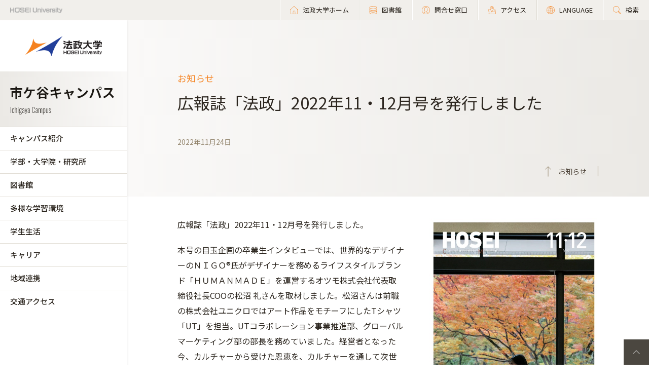

--- FILE ---
content_type: text/html; charset=UTF-8
request_url: https://www.hosei.ac.jp/ichigaya/info/article-20221116125323/
body_size: 22087
content:

<!-- ヘッダーの読み込み判定 -->
<!DOCTYPE html>
<html lang="ja">
<head>
  <!-- 自動翻訳タグ -->
  <script src="//msta.j-server.com/MSTA/LUC2HOSEI/js/msta.js"></script>
  <meta charset="UTF-8">
  <meta http-equiv="X-UA-Compatible" content="IE=edge">
  <meta name="viewport" content="width=device-width,initial-scale=1.0,minimum-scale=1.0,user-scalable=yes">
  <meta name="format-detection" content="telephone=no">
  
<!-- Google Tag Manager -->
<script>(function(w,d,s,l,i){w[l]=w[l]||[];w[l].push({'gtm.start':
new Date().getTime(),event:'gtm.js'});var f=d.getElementsByTagName(s)[0],
j=d.createElement(s),dl=l!='dataLayer'?'&l='+l:'';j.async=true;j.src=
'https://www.googletagmanager.com/gtm.js?id='+i+dl;f.parentNode.insertBefore(j,f);
})(window,document,'script','dataLayer','GTM-WB9JPGV');</script>
<!-- End Google Tag Manager -->
	
  <!--<link rel="stylesheet" type="text/css" href="/application/themes/all_hosei/css/bootstrap-modified.css">-->
  <!--<link href="/concrete/themes/all_hosei/main.less?ccm_nocache=c2f810f838c393a212b03734e81cad1b159e6ccc" rel="stylesheet" type="text/css" media="all">-->
  

<title>広報誌「法政」2022年11・12月号を発行しました :: 法政大学 市ケ谷キャンパス</title>

<meta http-equiv="content-type" content="text/html; charset=UTF-8"/>
<meta name="generator" content="concrete5 - 8.5.2"/>
<link rel="canonical" href="https://www.hosei.ac.jp/info/article-20221116125323?auth=9abbb458a78210eb174f4bdd385bcf54">
<script type="text/javascript">
    var CCM_DISPATCHER_FILENAME = "/index.php";
    var CCM_CID = 76569;
    var CCM_EDIT_MODE = false;
    var CCM_ARRANGE_MODE = false;
    var CCM_IMAGE_PATH = "/concrete/images";
    var CCM_TOOLS_PATH = "/index.php/tools/required";
    var CCM_APPLICATION_URL = "https://www.hosei.ac.jp";
    var CCM_REL = "";
    var CCM_ACTIVE_LOCALE = "ja_JP";
</script>
<link href="/concrete/css/font-awesome.css?ccm_nocache=c2f810f838c393a212b03734e81cad1b159e6ccc" rel="stylesheet" type="text/css" media="all">
<script type="text/javascript" src="/concrete/js/jquery.js?ccm_nocache=c2f810f838c393a212b03734e81cad1b159e6ccc"></script>
<!--[if lt IE 9]><script type="text/javascript" src="/concrete/js/ie/html5-shiv.js?ccm_nocache=c2f810f838c393a212b03734e81cad1b159e6ccc"></script><![endif]-->
<!--[if lt IE 9]><script type="text/javascript" src="/concrete/js/ie/respond.js?ccm_nocache=c2f810f838c393a212b03734e81cad1b159e6ccc"></script><![endif]-->
<!-- Google Tag Manager -->
<script>(function(w,d,s,l,i){w[l]=w[l]||[];w[l].push({'gtm.start':
new Date().getTime(),event:'gtm.js'});var f=d.getElementsByTagName(s)[0],
j=d.createElement(s),dl=l!='dataLayer'?'&l='+l:'';j.async=true;j.src=
'https://www.googletagmanager.com/gtm.js?id='+i+dl;f.parentNode.insertBefore(j,f);
})(window,document,'script','dataLayer','GTM-WB9JPGV');</script>
<!-- End Google Tag Manager -->

<!-- Google Tag Manager (noscript) -->
<noscript><iframe src="https://www.googletagmanager.com/ns.html?id=GTM-WB9JPGV"
height="0" width="0" style="display:none;visibility:hidden"></iframe></noscript>
<!-- End Google Tag Manager (noscript) -->  
  <meta name="viewport" content="width=device-width, initial-scale=1.0">
  <script>
      if (navigator.userAgent.match(/IEMobile\/10\.0/)) {
          var msViewportStyle = document.createElement('style')
          msViewportStyle.appendChild(
              document.createTextNode(
                  '@-ms-viewport{width:auto!important}'
              )
          )
          document.querySelector('head').appendChild(msViewportStyle)
      }
  </script>

  <!-- 全サイト共通 -->
  <link rel="stylesheet" href="/common/css/style.css" media="all">
  <!--<script src="/common/js/libs/jquery.js"></script>-->
  <script src="/common/js/libs/jquery.matchHeight.js"></script>
  <script src="/common/js/common.js"></script>
  <!-- その他組織サイト共通 -->
  <link rel="stylesheet" href="/application/themes/all_hosei/css/oth/common.css" media="all">
  
</head>
<body id="gDef" class="lDef with_plate">

<!-- Google Tag Manager (noscript) -->
<noscript><iframe src="https://www.googletagmanager.com/ns.html?id=GTM-WB9JPGV"
height="0" width="0" style="display:none;visibility:hidden"></iframe></noscript>
<!-- End Google Tag Manager (noscript) -->

<div class="ccm-page page-type-cmn-article page-template-article">

<!-- その他組織用ヘッダー -->
<header class="header">
  <div class="header-in">
    <p class="header-logo">
      <a href="/">
        <img src="/common/img/logo_header_01.png" class="only-pc" alt="HOSEI University">
        <img src="/common/img/logo_01.png" class="only-tb-sp" alt="法政大学 HOSEI University">
      </a>
    </p>
    <div class="header-utility">
      <ul class="header-link">
        <li class="item only-pc"><a href="/" class="link icon-home"><span>法政大学ホーム</span></a></li>
        <li class="item only-pc"><a href="/library" class="link icon-database"><span>図書館</span></a></li>
        <li class="item only-pc"><a href="/toiawase" class="link icon-user"><span>問合せ窓口</span></a></li>
        <li class="item"><a href="/access" class="link icon-map"><span>アクセス</span></a></li>
        <li class="item"><a class="link icon-lang"><span>LANGUAGE</span></a>
          <!--多言語メニュー-->
          <div class="wrap_langmenu">
            <div class="inner_langmenu" style="display:none;">
              <div id="msta_langArea">
                <ul>
                  <li id="msta_lang_ja">日本語</li>
                  <li id="msta_lang_en">English</li>
                </ul>
              </div>
                            <!--<div class="btn-lang-close"><span class="icon-close"></span>メニューを閉じる</div>-->
            </div>
          </div>
        </li>
        <li class="item"><a href="/search" class="link icon-search"><span>検索</span></a></li>
      </ul>
      <div class="header-menu">
        <div class="button">
          <span></span>
          <span></span>
          <span></span>
        </div>
        <p class="text">MENU</p>
      </div>
    </div>
  </div><!-- /header-in -->
</header><!-- /header -->

<!-- その他組織用グローバルナビ -->
<nav class="nav-global-wrap nav-global-gakubu">
  <p class="logo-nav logo-gakubu"><a href="/" class="link"><img src="/common/img/logo_01.png" alt="法政大学 HOSEI University"></a></p>
  <h1 class="box-heading-gakubu">
    <a href="/ichigaya" class="link">
      <img src="/application/themes/all_hosei/img/oth/common/logo_ichigaya.png" class="only-pc" alt="市ケ谷キャンパス Ichigaya Campus">
      <span class="only-tb-sp">
        <span class="box">
          <span class="txt-jp">市ケ谷キャンパス</span>
          <span class="txt-en">Ichigaya Campus</span>
        </span>
      </span>
    </a>
  </h1>
  <div class="nav-global">
    
    <ul class="list-nav">
      <li class="item only-tb-sp">
        <a href="/ichigaya">市ケ谷キャンパスホーム</a>
      </li>
      

    <li class="item"><a href="https://www.hosei.ac.jp/ichigaya/gaiyo" target="_self" class="">キャンパス紹介</a><ul class="list-nav-brown"><li class="item"><a href="https://www.hosei.ac.jp/ichigaya/gaiyo/map" target="_self" class="">キャンパスマップ</a></li><li class="item"><a href="https://www.hosei.ac.jp/ichigaya/gaiyo/shisetsu" target="_self" class="">校舎・施設案内</a><ul class="list-nav-brown"><li class="item"><a href="https://www.hosei.ac.jp/ichigaya/gaiyo/shisetsu/boissonade" target="_self" class="">ボアソナード・タワー</a></li><li class="item"><a href="https://www.hosei.ac.jp/ichigaya/gaiyo/shisetsu/outiyama" target="_self" class="">大内山校舎</a></li><li class="item"><a href="https://www.hosei.ac.jp/ichigaya/gaiyo/shisetsu/fujimigate" target="_self" class="">富士見ゲート</a></li><li class="item"><a href="https://www.hosei.ac.jp/ichigaya/gaiyo/shisetsu/sotobori" target="_self" class="">外濠校舎</a></li><li class="item"><a href="https://www.hosei.ac.jp/ichigaya/gaiyo/shisetsu/hujimizaka" target="_self" class="">富士見坂校舎</a></li><li class="item"><a href="https://www.hosei.ac.jp/ichigaya/gaiyo/shisetsu/80nenkan" target="_self" class="">80年館（図書館）</a></li><li class="item"><a href="https://www.hosei.ac.jp/ichigaya/gaiyo/shisetsu/daigakuintou" target="_self" class="">大学院棟</a></li><li class="item"><a href="https://www.hosei.ac.jp/ichigaya/gaiyo/shisetsu/itigayatamati" target="_self" class="">市ケ谷田町校舎</a></li><li class="item"><a href="https://www.hosei.ac.jp/ichigaya/gaiyo/shisetsu/hitokuchizaka" target="_self" class="">一口坂校舎</a></li><li class="item"><a href="https://www.hosei.ac.jp/ichigaya/gaiyo/shisetsu/sinimoaraizaka" target="_self" class="">新一口坂校舎</a></li><li class="item"><a href="https://www.hosei.ac.jp/ichigaya/gaiyo/shisetsu/houkadaigakuintou" target="_self" class="">法科大学院棟</a></li><li class="item"><a href="https://www.hosei.ac.jp/ichigaya/gaiyo/shisetsu/kudan" target="_self" class="">九段校舎・九段校舎別館</a></li><li class="item"><a href="https://www.hosei.ac.jp/ichigaya/gaiyo/shisetsu/sinmituke" target="_self" class="">新見附校舎</a></li><li class="item"><a href="https://www.hosei.ac.jp/ichigaya/gaiyo/shisetsu/kudankita" target="_self" class="">九段北校舎</a></li><li class="item"><a href="https://www.hosei.ac.jp/ichigaya/gaiyo/shisetsu/memorial_corridor" target="_self" class="">メモリアルコリドー</a></li></ul></li><li class="item"><a href="https://www.hosei.ac.jp/ichigaya/gaiyo/johoshisetsu" target="_self" class="">情報施設</a></li><li class="item"><a href="https://www.hosei.ac.jp/ichigaya/gaiyo/sports" target="_self" class="">スポーツ施設</a></li><li class="item"><a href="https://www.hosei.ac.jp/ichigaya/gaiyo/shop" target="_self" class="">食堂・店舗・診療所</a><ul class="list-nav-brown"><li class="item"><a href="https://www.hosei.ac.jp/ichigaya/gaiyo/shop/syokudo" target="_self" class="">学生食堂</a></li><li class="item"><a href="https://www.hosei.ac.jp/ichigaya/gaiyo/shop/tenpo" target="_self" class="">学内店舗</a></li><li class="item"><a href="/campuslife/support/kenko_sodan" target="_blank" class="">診療所</a></li></ul></li></ul></li><li class="item"><a href="https://www.hosei.ac.jp/ichigaya/academics" target="_self" class="">学部・大学院・研究所</a></li><li class="item"><a href="/library" target="_blank" class="">図書館</a></li><li class="item"><a href="https://www.hosei.ac.jp/ichigaya/kankyo" target="_self" class="">多様な学習環境</a><ul class="list-nav-brown"><li class="item"><a href="/kyoiku/tayosei/" target="_blank" class="">学びの多様性</a></li><li class="item"><a href="/kyoiku/taisei/" target="_blank" class="">多様な学びを支援する体制</a></li><li class="item"><a href="/ichigaya/gaiyo/johoshisetsu/" target="_blank" class="">情報施設</a></li><li class="item"><a href="/ichigaya/gaiyo/sports/" target="_blank" class="">スポーツ施設</a></li></ul></li><li class="item"><a href="https://www.hosei.ac.jp/ichigaya/campuslife" target="_self" class="">学生生活</a><ul class="list-nav-brown"><li class="item"><a href="/campuslife/" target="_blank" class="">学生生活・スポーツ</a></li><li class="item"><a href="/campuslife/support/sodanmadoguchi/gakusei-sodanshitsu/" target="_blank" class="">学生相談室</a></li><li class="item"><a href="/shogai_shienshitsu/" target="_blank" class="">障がい学生支援室</a></li><li class="item"><a href="/campuslife/support/sodanmadoguchi/harassment/" target="_blank" class="">ハラスメント相談室</a></li><li class="item"><a href="/volunteer/" target="_blank" class="">ボランティアセンター</a></li></ul></li><li class="item"><a href="/careershien" target="_blank" class="">キャリア</a></li><li class="item"><a href="https://www.hosei.ac.jp/ichigaya/renkei" target="_self" class="">地域連携</a><ul class="list-nav-brown"><li class="item"><a href="https://www.hosei.ac.jp/ichigaya/renkei/ichigaya" target="_self" class="">市ケ谷キャンパスの地域連携</a></li><li class="item"><a href="/hosei/renkei/shakai/chiyoda" target="_blank" class="">千代田区内近接大学の高等教育連携強化コンソーシアムの取り組み</a></li></ul></li><li class="item"><a href="https://www.hosei.ac.jp/ichigaya/access" target="_self" class="">交通アクセス</a></li>
    </ul>

        
      

    <div class="only-tb-sp">
      <ul class="list-header-link">
        <!--<li class="item"><a href="/library" class="link"><span>図書館</span></a></li>-->
        <li class="item"><a href="/toiawase" class="link"><span>問合せ窓口</span></a></li>
      </ul>
    </div>
    
  </div>
</nav><!-- /nav-global --><link rel="stylesheet" href="/common/css/various.css" media="all">

<div class="wrapper">
  <div class="contents">
  
      <!-- ページタイトル -->
      <div class="hero-cmn-detail"><div class="hero-cmn-in"><p class="txt-hero-detail">お知らせ</p><h1 class="ttl-hero-detail">広報誌「法政」2022年11・12月号を発行しました</h1><ul class="list-cmn-tag">        
          <li>2022年11月24日</li>
          
      </ul><a href="/ichigaya/info" class="link-cmn-hero link-cmn-hero-brown"><span>お知らせ</span></a></div>    
    </div><!-- /hero-cmn-detail -->
    
    <!-- Main-->
    <section class="sec-cmn">
      

    <div class="box-cmn">
        <div class="box-cmn-float  box-cmn-float-small">
        <div class="box-detail editor">
        <p>広報誌「法政」2022年11・12月号を発行しました。</p>

<p>本号の目玉企画の卒業生インタビューでは、世界的なデザイナーのＮＩＧＯ&reg;氏がデザイナーを務めるライフスタイルブランド「ＨＵＭＡＮＭＡＤＥ」を運営するオツモ株式会社代表取締役社長COOの松沼 礼さんを取材しました。松沼さんは前職の株式会社ユニクロではアート作品をモチーフにしたTシャツ「UT」を担当。UTコラボレーション事業推進部、グローバルマーケティング部の部長を務めていました。経営者となった今、カルチャーから受けた恩恵を、カルチャーを通して次世代に渡していきたいと語ります。</p>

<p>特集記事では「2022年度就職内定者座談会」を掲載しています。内定を得た3人の学生に、自身の就職活動の体験を語っていただきました。これから就職活動に取り組まれる学生の皆さん、必見の内容になっています。</p>

<p>その他、様々な企画が盛りだくさん。是非以下よりご覧ください。</p>

<ul>
	<li class="icon-pdf"><a href="/application/files/2216/6849/2849/HOSEI735_.pdf" target="_blank">広報誌「法政」2022年11・12月号（PDF：8.2MB）</a></li>
</ul>

<p class="icon-pdf">※広報誌「法政」は、在学生と保護者の方々を対象に、年8回発行している広報誌です。各キャンパスで学生に配布するとともに、学生の保証人または学費振込用紙を送付している住所宛に郵送でお届けしています。また、広報誌「法政」8・9月号および1・2月号は、卒業生へ無料でお届けしています。</p>

        </div>
        <div class="box-image">
            <figure class="image"><img src="https://www.hosei.ac.jp/application/files/8116/6849/3328/HOSEI_1112_top.jpg" alt=""></figure>
            <p class="txt-caption"></p>
        </div>
        </div>
    </div>
      <!--- MAP表示 -->
      
      <!--- お問い合わせ表示 -->
          </section><!-- /sec-cmn -->
      
<!--    <div class="box-notice-list">
      <a href="/ichigaya/info" class="btn-notice-link">お知らせ 一覧</a>
    </div> -->

  </div><!-- /contents -->


<!-- 学部用フッター -->
<footer class="footer footer-gakubu">
  <div class="footer-top">
    <div class="footer-in">

      <div class="footer-heading">
        <div class="box-heading">
          <p class="txt-jp">市ケ谷キャンパス</p>
          <p class="txt-en">Ichigaya Campus</p>
        </div>      
              </div><!-- /footer-heading -->

      

    <ul class="footer-link-gakubu"><li class="item"><a href="https://www.hosei.ac.jp/ichigaya/gaiyo" target="_self" class="link">キャンパス紹介</a></li><li class="item"><a href="https://www.hosei.ac.jp/ichigaya/academics" target="_self" class="link">学部・大学院・研究所</a></li><li class="item"><a href="/library" target="_blank" class="link">図書館</a></li><li class="item"><a href="https://www.hosei.ac.jp/ichigaya/kankyo" target="_self" class="link">多様な学習環境</a></li><li class="item"><a href="https://www.hosei.ac.jp/ichigaya/campuslife" target="_self" class="link">学生生活</a></li><li class="item"><a href="/careershien" target="_blank" class="link">キャリア</a></li><li class="item"><a href="https://www.hosei.ac.jp/ichigaya/renkei" target="_self" class="link">地域連携</a></li><li class="item"><a href="https://www.hosei.ac.jp/ichigaya/access" target="_self" class="link">交通アクセス</a></li></ul>

            
      <div class="footer-utility">
        <p class="footer-logo"><a href="/"><img src="/common/img/logo_01.png" alt="法政大学 HOSEI University"></a></p>
      </div><!-- /footer-utility -->
        
      <ul class="footer-sns">
        <li class="item"><a href="http://twitter.com/hosei_pr" class="link" target="_blank"><img src="/common/img/ico_twitter_01.png" alt="twitter"></a></li>
        <li class="item"><a href="https://www.facebook.com/HoseiUniversity" class="link" target="_blank"><img src="/common/img/ico_facebook_01.png" alt="facebook"></a></li>
        <li class="item"><a href="http://www.linkedin.com/edu/school?id=14047" class="link" target="_blank"><img src="/common/img/ico_linkedin_01.png" alt="linkedin"></a></li>
        <li class="item"><a href="https://www.youtube.com/user/hoseiPR" class="link" target="_blank"><img src="/common/img/ico_youtube_01.png" alt="youtube"></a></li>
        <li class="item"><a href="https://www.instagram.com/hosei_university/" class="link" target="_blank"><img src="/common/img/ico_instagram_01.png" alt="instagram"></a></li>
      </ul>
    </div><!-- /footer-in -->
  </div><!-- /footer-top -->

  

    <div id="AdvancedHTMLBlock246829" class="advanced_html_block">
<div class="footer-deep">
    <div class="footer-in">
        <div class="footer-link-wrap">
            <div class="col">
                <ul class="footer-link">
                    <li class="item"><a href="https://www.hosei.ac.jp/policy" class="link">サイトポリシー</a></li>
                    <li class="item"><a href="https://www.hosei.ac.jp/privacy" class="link">プライバシーポリシー</a></li>
                    <li class="item"><a href="https://www.hosei.ac.jp/hosei/disclosure" class="link">情報公開</a></li>
                </ul>
            </div><!-- /col -->
            <div class="col">
                <ul class="footer-link">
                    <li class="item"><a href="https://www.hosei.ac.jp/saiyo" class="link">採用情報</a></li>
                    <li class="item"><a href="https://www.hosei.ac.jp/kyoshoku" class="link">教職員の方へ</a></li>
                </ul>
            </div><!-- /col -->
        </div><!-- /footer-links -->
    <p class="footer-copyright">Copyright &copy; Hosei University. All rights reserved.</p>
    <p class="btn-cmn-pagetop"><a href="#" class="js-scroll">PageTop</a></p>
    </div>
</div><!-- /footer-deep --></div>
  
  <!-- User research -->
  <div id="user-research" class="user-research-wrap" style="display:none;">
    <div class="user-research-in">
      <div class="user-research-head">
        <span class="main">サイトの利便性向上に向けて、ご協力ください。</span><span class="sub">ご回答後は、この画面は表示されません。取得した情報は統計情報として利用します。</span>
      </div>
      <div class="user-research-selecter">
        <span class="item-text">あなたについて教えてください（最も近いものをお選びください）</span>
        <div class="item-btn">
          <button class="item" type="button" id="usertype_01">法政大学の学部で学びたい方</button>
          <button class="item" type="button" id="usertype_02">法政大学の大学院で学びたい方</button>
          <button class="item" type="button" id="usertype_03">法政大学に留学を考えている方（学部）</button>
          <button class="item" type="button" id="usertype_04">法政大学に留学を考えている方（大学院）</button>
          <button class="item" type="button" id="usertype_05">在学生（学部）</button>
          <button class="item" type="button" id="usertype_06">在学生（大学院）</button>
          <button class="item" type="button" id="usertype_07">保護者の方（在学生）</button>
          <button class="item" type="button" id="usertype_08">保護者の方（受験生）</button>
          <button class="item" type="button" id="usertype_09">卒業生</button>
          <button class="item" type="button" id="usertype_10">本学教職員</button>
          <button class="item" type="button" id="usertype_11">その他</button>
        </div>
      </div>
      <div class="user-research-btn"></div>
    </div>    
  </div>

</footer><!-- /footer -->
</div><!-- /wrapper -->


</div>
<script type="text/javascript" src="/concrete/js/picturefill.js?ccm_nocache=c2f810f838c393a212b03734e81cad1b159e6ccc"></script>
<script type="text/javascript" src="/application/blocks/images_text/view.js?ccm_nocache=c2f810f838c393a212b03734e81cad1b159e6ccc"></script>

</body>
</html>


--- FILE ---
content_type: text/javascript; charset=UTF-8
request_url: https://msta.j-server.com/MSTA/LUC2HOSEI/js/msta.js
body_size: 23798
content:
eval(function(p,a,c,k,e,d){e=function(c){return(c<a?'':e(parseInt(c/a)))+((c=c%a)>35?String.fromCharCode(c+29):c.toString(36))};if(!''.replace(/^/,String)){while(c--){d[e(c)]=k[c]||e(c)}k=[function(e){return d[e]}];e=function(){return'\\w+'};c=1};while(c--){if(k[c]){p=p.replace(new RegExp('\\b'+e(c)+'\\b','g'),k[c])}}return p}('4n j1={dT:\'2W.j-4t.4s\'.ef(/\\/+$/,\'\'),eI:\'53\',dL:\'1.0.0\',d6:\'//2W.j-4t.4s/5f\',e8:9W,ed:{aF:\'//2W-9l.j-4t.4s/5f/53/aF\',aP:\'//2W.j-4t.4s/5f/53/aP\',aS:\'//2W.j-4t.4s/5f/53/js/aS\',},dd:\'#4p.2W-4C{8O:8E;z-bt:d1;J-G:#6F;G:#5p;1w:4q dE;ab:1d a9 9Q aL;ab:1h a9 9Q aL}#4p.2W-4C .2W-cP-at{J-G:#5p;G:#7R}#4p.2W-4C .hn{G:#iI;8V:iV}#4p.2W-4C .aZ{G:#8n;8V:N}#4p.2W-4C .8I{63:cw-ij;G:#5p;ik-7O:9z;1a-Z:9z;1w:0;K:0;H-Y:1x}#4p.2W-4C .8I a:fE{G:#8n!4j}#4p.2W-4C .8I a:gz{G:#5p}#gC,#gE{R:1v%;7O:1v%;63:7z;8O:8E;1e:0;1d:0;1w:0;K:0;H-Y:1x;z-bt:gK}#gA{8O:8E;1d:50%;1e:50%;c8:gf(-50%) gh(-50%)}#g5{R:gm;--b:go;gs-f7:1;Q-5h:50%;1w:1g;J:c0-7T(#6E 10%,#8n) hh-7N;-6A-7Q:gw-c0-7T(#6E gv,#7R gt gr,#6E gq gp),gn-7T(gk-gi,#6E cq(1v% - 4n(--b) - 1g),#7R cq(1v% - 4n(--b)));-6A-7Q-cm:gg-in;7Q-cm:ge;gc:c9 1s gb g9(10)}@g8 c9{26{c8:g7(g6)}}#55{R:gx;7O:N;J-G:#5p;Q:1y b6 #6F;Q-5h:4q;-bb-Q-5h:4q;-6A-Q-5h:4q;-o-Q-5h:4q;-ms-Q-5h:4q;H-Y:1x;K:0 N}#55 .gj{1w:4q;H-Y:1d;1a-gy:gM;G:#5p;J-G:#6F}#55 .gX{1w:gW;H-Y:1d;G:#gV}#55 .7y{H-Y:1h;J-G:#6F}#55 .7y 25{K:4q;cz-R:gT;J-G:b3;7N-gS:Q-7N;Q-R:b6;Q-w:gR;Q-G:b3;Q-gQ:gP;-6A-bp:25;-bb-bp:25}@bE gO{#4p.2W-4C{63:7z}}@bE gJ gI (gH-R:gG){#55{R:90%;K-1e:12%!4j}}[k*=gF]{63:cw!4j;1w:0!4j;K:0!4j}.gD{63:7z!4j}#55 .7y 25:gB{4L-w:N!4j;4L-R:g3!4j;4L-G:fD!4j}\',fA:\'\',fz:\'//2W.j-4t.4s/5f/53/i/\',fx:\'//fw.fv.fu/ft/cC@3.2.1/fs/cC.cz.js\',fq:\'ja\',fp:\'\',fn:80,f9:5d,fm:5d,fl:\'<9j k="2W-cP-at"><6W k="2W-9i aZ" id="fk">日本語</6W><6W k="2W-9i" id="9m">fh</6W></9j>\',fg:5d,ff:5d,fe:\'//2W-9l.j-4t.4s/5f/53/bW\',fd:{"":""},fc:35*fb,fB:{"af":"<!--1k-->\\n<q k=\\"1E\\" id=\\"1F\\" w=\\"H-Y:1x; Q-1e:1g 1y 1H; G:#1I; J-G:#1J; R:1v%; 1w-1e:1g;\\">\\n\\t<q k=\\"u\\" id=\\"1N\\" w=\\"K-1d:N; K-1h:N; H-Y:1l; R:21;\\">\\n\\t\\t<O 1n=\\"1\\" Q=\\"0\\" 1p=\\"1\\">\\n\\t\\t<M>\\n\\t\\t<D k=\\"u\\" w=\\"J-G:#1b; 1a-Z:80%;\\">\\n\\t\\t\\t<a id=\\"1P\\" k=\\"u\\" 1f=\\"%U\\" 1i=\\"1j\\">[1u]<\\/a>\\n\\t\\t<\\/D>\\n\\t\\t<D k=\\"u\\" w=\\"J-G:#1b; 1a-Z:80%;\\">\\n\\t\\t\\t<a id=\\"1Q\\" k=\\"u\\" 1f=\\"\\/\\/###1r###\\/%I\\/ns\\/1U.1R?1S=%U&E;1q=%S&E;1o=%T&E;1T=%X&E;1O=%C&E;1V=%P&E;1Y=0\\" 1i=\\"1j\\">[2i]<\\/a>\\n\\t\\t<\\/D>\\n\\t\\t<\\/M>\\n\\t\\t<\\/O>\\n\\t<\\/q>\\n\\t<q k=\\"u\\" id=\\"1L\\" w=\\"K-1d:N; K-1h:N; H-Y:1l; R:50%;\\">\\n\\t\\t<O 1n=\\"2\\" Q=\\"0\\" 1p=\\"1\\">\\n\\t\\t<M>\\n\\t\\t<D k=\\"u\\" id=\\"1D\\" w=\\"J-G:#1b; 1a-Z:70%;\\">\\n\\t\\t\\2d 2h 29 2g 27 28 be 2f 2e of 1c 22 23. <1t k=\\"1Z\\">2c 1c 2b [1u] 25 26 2a 1c 24 H.<\\/1t>\\n\\t\\t<\\/D>\\n\\t\\t<\\/M>\\n\\t\\t<\\/O>\\n\\t\\t<q id=\\"1G\\">\\n\\t\\t\\t<1m 1W=\\"H\\/1X\\" 1A=\\"\\/\\/###1r###\\/%I\\/ns\\/1K.1z?1C=%I&1q=%S&1o=%T\\" 1M=\\"1B-8\\"><\\/1m>\\n\\t\\t<\\/q>\\n\\t<\\/q>\\n<\\/q>\\n<!--\\/1k-->\\n","ak":"<!--1k-->\\n<q k=\\"1E\\" id=\\"1F\\" w=\\"H-Y:1x; Q-1e:1g 1y 1H; G:#1I; J-G:#1J; R:1v%; 1w-1e:1g;\\">\\n\\t<q k=\\"u\\" id=\\"1N\\" w=\\"K-1d:N; K-1h:N; H-Y:1l; R:21;\\">\\n\\t\\t<O 1n=\\"1\\" Q=\\"0\\" 1p=\\"1\\">\\n\\t\\t<M>\\n\\t\\t<D k=\\"u\\" w=\\"J-G:#1b; 1a-Z:80%;\\">\\n\\t\\t\\t<a id=\\"1P\\" k=\\"u\\" 1f=\\"%U\\" 1i=\\"1j\\">[1u]<\\/a>\\n\\t\\t<\\/D>\\n\\t\\t<D k=\\"u\\" w=\\"J-G:#1b; 1a-Z:80%;\\">\\n\\t\\t\\t<a id=\\"1Q\\" k=\\"u\\" 1f=\\"\\/\\/###1r###\\/%I\\/ns\\/1U.1R?1S=%U&E;1q=%S&E;1o=%T&E;1T=%X&E;1O=%C&E;1V=%P&E;1Y=0\\" 1i=\\"1j\\">[2i]<\\/a>\\n\\t\\t<\\/D>\\n\\t\\t<\\/M>\\n\\t\\t<\\/O>\\n\\t<\\/q>\\n\\t<q k=\\"u\\" id=\\"1L\\" w=\\"K-1d:N; K-1h:N; H-Y:1l; R:50%;\\">\\n\\t\\t<O 1n=\\"2\\" Q=\\"0\\" 1p=\\"1\\">\\n\\t\\t<M>\\n\\t\\t<D k=\\"u\\" id=\\"1D\\" w=\\"J-G:#1b; 1a-Z:70%;\\">\\n\\t\\t\\2d 2h 29 2g 27 28 be 2f 2e of 1c 22 23. <1t k=\\"1Z\\">2c 1c 2b [1u] 25 26 2a 1c 24 H.<\\/1t>\\n\\t\\t<\\/D>\\n\\t\\t<\\/M>\\n\\t\\t<\\/O>\\n\\t\\t<q id=\\"1G\\">\\n\\t\\t\\t<1m 1W=\\"H\\/1X\\" 1A=\\"\\/\\/###1r###\\/%I\\/ns\\/1K.1z?1C=%I&1q=%S&1o=%T\\" 1M=\\"1B-8\\"><\\/1m>\\n\\t\\t<\\/q>\\n\\t<\\/q>\\n<\\/q>\\n<!--\\/1k-->\\n","am":"<!--1k-->\\n<q k=\\"1E\\" id=\\"1F\\" w=\\"H-Y:1x; Q-1e:1g 1y 1H; G:#1I; J-G:#1J; R:1v%; 1w-1e:1g;\\">\\n\\t<q k=\\"u\\" id=\\"1N\\" w=\\"K-1d:N; K-1h:N; H-Y:1l; R:21;\\">\\n\\t\\t<O 1n=\\"1\\" Q=\\"0\\" 1p=\\"1\\">\\n\\t\\t<M>\\n\\t\\t<D k=\\"u\\" w=\\"J-G:#1b; 1a-Z:80%;\\">\\n\\t\\t\\t<a id=\\"1P\\" k=\\"u\\" 1f=\\"%U\\" 1i=\\"1j\\">[1u]<\\/a>\\n\\t\\t<\\/D>\\n\\t\\t<D k=\\"u\\" w=\\"J-G:#1b; 1a-Z:80%;\\">\\n\\t\\t\\t<a id=\\"1Q\\" k=\\"u\\" 1f=\\"\\/\\/###1r###\\/%I\\/ns\\/1U.1R?1S=%U&E;1q=%S&E;1o=%T&E;1T=%X&E;1O=%C&E;1V=%P&E;1Y=0\\" 1i=\\"1j\\">[2i]<\\/a>\\n\\t\\t<\\/D>\\n\\t\\t<\\/M>\\n\\t\\t<\\/O>\\n\\t<\\/q>\\n\\t<q k=\\"u\\" id=\\"1L\\" w=\\"K-1d:N; K-1h:N; H-Y:1l; R:50%;\\">\\n\\t\\t<O 1n=\\"2\\" Q=\\"0\\" 1p=\\"1\\">\\n\\t\\t<M>\\n\\t\\t<D k=\\"u\\" id=\\"1D\\" w=\\"J-G:#1b; 1a-Z:70%;\\">\\n\\t\\t\\2d 2h 29 2g 27 28 be 2f 2e of 1c 22 23. <1t k=\\"1Z\\">2c 1c 2b [1u] 25 26 2a 1c 24 H.<\\/1t>\\n\\t\\t<\\/D>\\n\\t\\t<\\/M>\\n\\t\\t<\\/O>\\n\\t\\t<q id=\\"1G\\">\\n\\t\\t\\t<1m 1W=\\"H\\/1X\\" 1A=\\"\\/\\/###1r###\\/%I\\/ns\\/1K.1z?1C=%I&1q=%S&1o=%T\\" 1M=\\"1B-8\\"><\\/1m>\\n\\t\\t<\\/q>\\n\\t<\\/q>\\n<\\/q>\\n<!--\\/1k-->\\n","ar":"<!--1k-->\\n<q k=\\"1E\\" id=\\"1F\\" w=\\"H-Y:1x; Q-1e:1g 1y 1H; G:#1I; J-G:#1J; R:1v%; 1w-1e:1g;\\">\\n\\t<q k=\\"u\\" id=\\"1N\\" w=\\"K-1d:N; K-1h:N; H-Y:1l; R:21;\\">\\n\\t\\t<O 1n=\\"1\\" Q=\\"0\\" 1p=\\"1\\">\\n\\t\\t<M>\\n\\t\\t<D k=\\"u\\" w=\\"J-G:#1b; 1a-Z:80%;\\">\\n\\t\\t\\t<a id=\\"1P\\" k=\\"u\\" 1f=\\"%U\\" 1i=\\"1j\\">[1u]<\\/a>\\n\\t\\t<\\/D>\\n\\t\\t<D k=\\"u\\" w=\\"J-G:#1b; 1a-Z:80%;\\">\\n\\t\\t\\t<a id=\\"1Q\\" k=\\"u\\" 1f=\\"\\/\\/###1r###\\/%I\\/ns\\/1U.1R?1S=%U&E;1q=%S&E;1o=%T&E;1T=%X&E;1O=%C&E;1V=%P&E;1Y=0\\" 1i=\\"1j\\">[2i]<\\/a>\\n\\t\\t<\\/D>\\n\\t\\t<\\/M>\\n\\t\\t<\\/O>\\n\\t<\\/q>\\n\\t<q k=\\"u\\" id=\\"1L\\" w=\\"K-1d:N; K-1h:N; H-Y:1l; R:50%;\\">\\n\\t\\t<O 1n=\\"2\\" Q=\\"0\\" 1p=\\"1\\">\\n\\t\\t<M>\\n\\t\\t<D k=\\"u\\" id=\\"1D\\" w=\\"J-G:#1b; 1a-Z:70%;\\">\\n\\t\\t\\2d 2h 29 2g 27 28 be 2f 2e of 1c 22 23. <1t k=\\"1Z\\">2c 1c 2b [1u] 25 26 2a 1c 24 H.<\\/1t>\\n\\t\\t<\\/D>\\n\\t\\t<\\/M>\\n\\t\\t<\\/O>\\n\\t\\t<q id=\\"1G\\">\\n\\t\\t\\t<1m 1W=\\"H\\/1X\\" 1A=\\"\\/\\/###1r###\\/%I\\/ns\\/1K.1z?1C=%I&1q=%S&1o=%T\\" 1M=\\"1B-8\\"><\\/1m>\\n\\t\\t<\\/q>\\n\\t<\\/q>\\n<\\/q>\\n<!--\\/1k-->\\n","as":"<!--1k-->\\n<q k=\\"1E\\" id=\\"1F\\" w=\\"H-Y:1x; Q-1e:1g 1y 1H; G:#1I; J-G:#1J; R:1v%; 1w-1e:1g;\\">\\n\\t<q k=\\"u\\" id=\\"1N\\" w=\\"K-1d:N; K-1h:N; H-Y:1l; R:21;\\">\\n\\t\\t<O 1n=\\"1\\" Q=\\"0\\" 1p=\\"1\\">\\n\\t\\t<M>\\n\\t\\t<D k=\\"u\\" w=\\"J-G:#1b; 1a-Z:80%;\\">\\n\\t\\t\\t<a id=\\"1P\\" k=\\"u\\" 1f=\\"%U\\" 1i=\\"1j\\">[1u]<\\/a>\\n\\t\\t<\\/D>\\n\\t\\t<D k=\\"u\\" w=\\"J-G:#1b; 1a-Z:80%;\\">\\n\\t\\t\\t<a id=\\"1Q\\" k=\\"u\\" 1f=\\"\\/\\/###1r###\\/%I\\/ns\\/1U.1R?1S=%U&E;1q=%S&E;1o=%T&E;1T=%X&E;1O=%C&E;1V=%P&E;1Y=0\\" 1i=\\"1j\\">[2i]<\\/a>\\n\\t\\t<\\/D>\\n\\t\\t<\\/M>\\n\\t\\t<\\/O>\\n\\t<\\/q>\\n\\t<q k=\\"u\\" id=\\"1L\\" w=\\"K-1d:N; K-1h:N; H-Y:1l; R:50%;\\">\\n\\t\\t<O 1n=\\"2\\" Q=\\"0\\" 1p=\\"1\\">\\n\\t\\t<M>\\n\\t\\t<D k=\\"u\\" id=\\"1D\\" w=\\"J-G:#1b; 1a-Z:70%;\\">\\n\\t\\t\\2d 2h 29 2g 27 28 be 2f 2e of 1c 22 23. <1t k=\\"1Z\\">2c 1c 2b [1u] 25 26 2a 1c 24 H.<\\/1t>\\n\\t\\t<\\/D>\\n\\t\\t<\\/M>\\n\\t\\t<\\/O>\\n\\t\\t<q id=\\"1G\\">\\n\\t\\t\\t<1m 1W=\\"H\\/1X\\" 1A=\\"\\/\\/###1r###\\/%I\\/ns\\/1K.1z?1C=%I&1q=%S&1o=%T\\" 1M=\\"1B-8\\"><\\/1m>\\n\\t\\t<\\/q>\\n\\t<\\/q>\\n<\\/q>\\n<!--\\/1k-->\\n","ay":"<!--1k-->\\n<q k=\\"1E\\" id=\\"1F\\" w=\\"H-Y:1x; Q-1e:1g 1y 1H; G:#1I; J-G:#1J; R:1v%; 1w-1e:1g;\\">\\n\\t<q k=\\"u\\" id=\\"1N\\" w=\\"K-1d:N; K-1h:N; H-Y:1l; R:21;\\">\\n\\t\\t<O 1n=\\"1\\" Q=\\"0\\" 1p=\\"1\\">\\n\\t\\t<M>\\n\\t\\t<D k=\\"u\\" w=\\"J-G:#1b; 1a-Z:80%;\\">\\n\\t\\t\\t<a id=\\"1P\\" k=\\"u\\" 1f=\\"%U\\" 1i=\\"1j\\">[1u]<\\/a>\\n\\t\\t<\\/D>\\n\\t\\t<D k=\\"u\\" w=\\"J-G:#1b; 1a-Z:80%;\\">\\n\\t\\t\\t<a id=\\"1Q\\" k=\\"u\\" 1f=\\"\\/\\/###1r###\\/%I\\/ns\\/1U.1R?1S=%U&E;1q=%S&E;1o=%T&E;1T=%X&E;1O=%C&E;1V=%P&E;1Y=0\\" 1i=\\"1j\\">[2i]<\\/a>\\n\\t\\t<\\/D>\\n\\t\\t<\\/M>\\n\\t\\t<\\/O>\\n\\t<\\/q>\\n\\t<q k=\\"u\\" id=\\"1L\\" w=\\"K-1d:N; K-1h:N; H-Y:1l; R:50%;\\">\\n\\t\\t<O 1n=\\"2\\" Q=\\"0\\" 1p=\\"1\\">\\n\\t\\t<M>\\n\\t\\t<D k=\\"u\\" id=\\"1D\\" w=\\"J-G:#1b; 1a-Z:70%;\\">\\n\\t\\t\\2d 2h 29 2g 27 28 be 2f 2e of 1c 22 23. <1t k=\\"1Z\\">2c 1c 2b [1u] 25 26 2a 1c 24 H.<\\/1t>\\n\\t\\t<\\/D>\\n\\t\\t<\\/M>\\n\\t\\t<\\/O>\\n\\t\\t<q id=\\"1G\\">\\n\\t\\t\\t<1m 1W=\\"H\\/1X\\" 1A=\\"\\/\\/###1r###\\/%I\\/ns\\/1K.1z?1C=%I&1q=%S&1o=%T\\" 1M=\\"1B-8\\"><\\/1m>\\n\\t\\t<\\/q>\\n\\t<\\/q>\\n<\\/q>\\n<!--\\/1k-->\\n","az":"<!--1k-->\\n<q k=\\"1E\\" id=\\"1F\\" w=\\"H-Y:1x; Q-1e:1g 1y 1H; G:#1I; J-G:#1J; R:1v%; 1w-1e:1g;\\">\\n\\t<q k=\\"u\\" id=\\"1N\\" w=\\"K-1d:N; K-1h:N; H-Y:1l; R:21;\\">\\n\\t\\t<O 1n=\\"1\\" Q=\\"0\\" 1p=\\"1\\">\\n\\t\\t<M>\\n\\t\\t<D k=\\"u\\" w=\\"J-G:#1b; 1a-Z:80%;\\">\\n\\t\\t\\t<a id=\\"1P\\" k=\\"u\\" 1f=\\"%U\\" 1i=\\"1j\\">[1u]<\\/a>\\n\\t\\t<\\/D>\\n\\t\\t<D k=\\"u\\" w=\\"J-G:#1b; 1a-Z:80%;\\">\\n\\t\\t\\t<a id=\\"1Q\\" k=\\"u\\" 1f=\\"\\/\\/###1r###\\/%I\\/ns\\/1U.1R?1S=%U&E;1q=%S&E;1o=%T&E;1T=%X&E;1O=%C&E;1V=%P&E;1Y=0\\" 1i=\\"1j\\">[2i]<\\/a>\\n\\t\\t<\\/D>\\n\\t\\t<\\/M>\\n\\t\\t<\\/O>\\n\\t<\\/q>\\n\\t<q k=\\"u\\" id=\\"1L\\" w=\\"K-1d:N; K-1h:N; H-Y:1l; R:50%;\\">\\n\\t\\t<O 1n=\\"2\\" Q=\\"0\\" 1p=\\"1\\">\\n\\t\\t<M>\\n\\t\\t<D k=\\"u\\" id=\\"1D\\" w=\\"J-G:#1b; 1a-Z:70%;\\">\\n\\t\\t\\2d 2h 29 2g 27 28 be 2f 2e of 1c 22 23. <1t k=\\"1Z\\">2c 1c 2b [1u] 25 26 2a 1c 24 H.<\\/1t>\\n\\t\\t<\\/D>\\n\\t\\t<\\/M>\\n\\t\\t<\\/O>\\n\\t\\t<q id=\\"1G\\">\\n\\t\\t\\t<1m 1W=\\"H\\/1X\\" 1A=\\"\\/\\/###1r###\\/%I\\/ns\\/1K.1z?1C=%I&1q=%S&1o=%T\\" 1M=\\"1B-8\\"><\\/1m>\\n\\t\\t<\\/q>\\n\\t<\\/q>\\n<\\/q>\\n<!--\\/1k-->\\n","ba":"<!--1k-->\\n<q k=\\"1E\\" id=\\"1F\\" w=\\"H-Y:1x; Q-1e:1g 1y 1H; G:#1I; J-G:#1J; R:1v%; 1w-1e:1g;\\">\\n\\t<q k=\\"u\\" id=\\"1N\\" w=\\"K-1d:N; K-1h:N; H-Y:1l; R:21;\\">\\n\\t\\t<O 1n=\\"1\\" Q=\\"0\\" 1p=\\"1\\">\\n\\t\\t<M>\\n\\t\\t<D k=\\"u\\" w=\\"J-G:#1b; 1a-Z:80%;\\">\\n\\t\\t\\t<a id=\\"1P\\" k=\\"u\\" 1f=\\"%U\\" 1i=\\"1j\\">[1u]<\\/a>\\n\\t\\t<\\/D>\\n\\t\\t<D k=\\"u\\" w=\\"J-G:#1b; 1a-Z:80%;\\">\\n\\t\\t\\t<a id=\\"1Q\\" k=\\"u\\" 1f=\\"\\/\\/###1r###\\/%I\\/ns\\/1U.1R?1S=%U&E;1q=%S&E;1o=%T&E;1T=%X&E;1O=%C&E;1V=%P&E;1Y=0\\" 1i=\\"1j\\">[2i]<\\/a>\\n\\t\\t<\\/D>\\n\\t\\t<\\/M>\\n\\t\\t<\\/O>\\n\\t<\\/q>\\n\\t<q k=\\"u\\" id=\\"1L\\" w=\\"K-1d:N; K-1h:N; H-Y:1l; R:50%;\\">\\n\\t\\t<O 1n=\\"2\\" Q=\\"0\\" 1p=\\"1\\">\\n\\t\\t<M>\\n\\t\\t<D k=\\"u\\" id=\\"1D\\" w=\\"J-G:#1b; 1a-Z:70%;\\">\\n\\t\\t\\2d 2h 29 2g 27 28 be 2f 2e of 1c 22 23. <1t k=\\"1Z\\">2c 1c 2b [1u] 25 26 2a 1c 24 H.<\\/1t>\\n\\t\\t<\\/D>\\n\\t\\t<\\/M>\\n\\t\\t<\\/O>\\n\\t\\t<q id=\\"1G\\">\\n\\t\\t\\t<1m 1W=\\"H\\/1X\\" 1A=\\"\\/\\/###1r###\\/%I\\/ns\\/1K.1z?1C=%I&1q=%S&1o=%T\\" 1M=\\"1B-8\\"><\\/1m>\\n\\t\\t<\\/q>\\n\\t<\\/q>\\n<\\/q>\\n<!--\\/1k-->\\n","be":"<!--1k-->\\n<q k=\\"1E\\" id=\\"1F\\" w=\\"H-Y:1x; Q-1e:1g 1y 1H; G:#1I; J-G:#1J; R:1v%; 1w-1e:1g;\\">\\n\\t<q k=\\"u\\" id=\\"1N\\" w=\\"K-1d:N; K-1h:N; H-Y:1l; R:21;\\">\\n\\t\\t<O 1n=\\"1\\" Q=\\"0\\" 1p=\\"1\\">\\n\\t\\t<M>\\n\\t\\t<D k=\\"u\\" w=\\"J-G:#1b; 1a-Z:80%;\\">\\n\\t\\t\\t<a id=\\"1P\\" k=\\"u\\" 1f=\\"%U\\" 1i=\\"1j\\">[1u]<\\/a>\\n\\t\\t<\\/D>\\n\\t\\t<D k=\\"u\\" w=\\"J-G:#1b; 1a-Z:80%;\\">\\n\\t\\t\\t<a id=\\"1Q\\" k=\\"u\\" 1f=\\"\\/\\/###1r###\\/%I\\/ns\\/1U.1R?1S=%U&E;1q=%S&E;1o=%T&E;1T=%X&E;1O=%C&E;1V=%P&E;1Y=0\\" 1i=\\"1j\\">[2i]<\\/a>\\n\\t\\t<\\/D>\\n\\t\\t<\\/M>\\n\\t\\t<\\/O>\\n\\t<\\/q>\\n\\t<q k=\\"u\\" id=\\"1L\\" w=\\"K-1d:N; K-1h:N; H-Y:1l; R:50%;\\">\\n\\t\\t<O 1n=\\"2\\" Q=\\"0\\" 1p=\\"1\\">\\n\\t\\t<M>\\n\\t\\t<D k=\\"u\\" id=\\"1D\\" w=\\"J-G:#1b; 1a-Z:70%;\\">\\n\\t\\t\\2d 2h 29 2g 27 28 be 2f 2e of 1c 22 23. <1t k=\\"1Z\\">2c 1c 2b [1u] 25 26 2a 1c 24 H.<\\/1t>\\n\\t\\t<\\/D>\\n\\t\\t<\\/M>\\n\\t\\t<\\/O>\\n\\t\\t<q id=\\"1G\\">\\n\\t\\t\\t<1m 1W=\\"H\\/1X\\" 1A=\\"\\/\\/###1r###\\/%I\\/ns\\/1K.1z?1C=%I&1q=%S&1o=%T\\" 1M=\\"1B-8\\"><\\/1m>\\n\\t\\t<\\/q>\\n\\t<\\/q>\\n<\\/q>\\n<!--\\/1k-->\\n","bg":"<!--1k-->\\n<q k=\\"1E\\" id=\\"1F\\" w=\\"H-Y:1x; Q-1e:1g 1y 1H; G:#1I; J-G:#1J; R:1v%; 1w-1e:1g;\\">\\n\\t<q k=\\"u\\" id=\\"1N\\" w=\\"K-1d:N; K-1h:N; H-Y:1l; R:21;\\">\\n\\t\\t<O 1n=\\"1\\" Q=\\"0\\" 1p=\\"1\\">\\n\\t\\t<M>\\n\\t\\t<D k=\\"u\\" w=\\"J-G:#1b; 1a-Z:80%;\\">\\n\\t\\t\\t<a id=\\"1P\\" k=\\"u\\" 1f=\\"%U\\" 1i=\\"1j\\">[1u]<\\/a>\\n\\t\\t<\\/D>\\n\\t\\t<D k=\\"u\\" w=\\"J-G:#1b; 1a-Z:80%;\\">\\n\\t\\t\\t<a id=\\"1Q\\" k=\\"u\\" 1f=\\"\\/\\/###1r###\\/%I\\/ns\\/1U.1R?1S=%U&E;1q=%S&E;1o=%T&E;1T=%X&E;1O=%C&E;1V=%P&E;1Y=0\\" 1i=\\"1j\\">[2i]<\\/a>\\n\\t\\t<\\/D>\\n\\t\\t<\\/M>\\n\\t\\t<\\/O>\\n\\t<\\/q>\\n\\t<q k=\\"u\\" id=\\"1L\\" w=\\"K-1d:N; K-1h:N; H-Y:1l; R:50%;\\">\\n\\t\\t<O 1n=\\"2\\" Q=\\"0\\" 1p=\\"1\\">\\n\\t\\t<M>\\n\\t\\t<D k=\\"u\\" id=\\"1D\\" w=\\"J-G:#1b; 1a-Z:70%;\\">\\n\\t\\t\\2d 2h 29 2g 27 28 be 2f 2e of 1c 22 23. <1t k=\\"1Z\\">2c 1c 2b [1u] 25 26 2a 1c 24 H.<\\/1t>\\n\\t\\t<\\/D>\\n\\t\\t<\\/M>\\n\\t\\t<\\/O>\\n\\t\\t<q id=\\"1G\\">\\n\\t\\t\\t<1m 1W=\\"H\\/1X\\" 1A=\\"\\/\\/###1r###\\/%I\\/ns\\/1K.1z?1C=%I&1q=%S&1o=%T\\" 1M=\\"1B-8\\"><\\/1m>\\n\\t\\t<\\/q>\\n\\t<\\/q>\\n<\\/q>\\n<!--\\/1k-->\\n","bh":"<!--1k-->\\n<q k=\\"1E\\" id=\\"1F\\" w=\\"H-Y:1x; Q-1e:1g 1y 1H; G:#1I; J-G:#1J; R:1v%; 1w-1e:1g;\\">\\n\\t<q k=\\"u\\" id=\\"1N\\" w=\\"K-1d:N; K-1h:N; H-Y:1l; R:21;\\">\\n\\t\\t<O 1n=\\"1\\" Q=\\"0\\" 1p=\\"1\\">\\n\\t\\t<M>\\n\\t\\t<D k=\\"u\\" w=\\"J-G:#1b; 1a-Z:80%;\\">\\n\\t\\t\\t<a id=\\"1P\\" k=\\"u\\" 1f=\\"%U\\" 1i=\\"1j\\">[1u]<\\/a>\\n\\t\\t<\\/D>\\n\\t\\t<D k=\\"u\\" w=\\"J-G:#1b; 1a-Z:80%;\\">\\n\\t\\t\\t<a id=\\"1Q\\" k=\\"u\\" 1f=\\"\\/\\/###1r###\\/%I\\/ns\\/1U.1R?1S=%U&E;1q=%S&E;1o=%T&E;1T=%X&E;1O=%C&E;1V=%P&E;1Y=0\\" 1i=\\"1j\\">[2i]<\\/a>\\n\\t\\t<\\/D>\\n\\t\\t<\\/M>\\n\\t\\t<\\/O>\\n\\t<\\/q>\\n\\t<q k=\\"u\\" id=\\"1L\\" w=\\"K-1d:N; K-1h:N; H-Y:1l; R:50%;\\">\\n\\t\\t<O 1n=\\"2\\" Q=\\"0\\" 1p=\\"1\\">\\n\\t\\t<M>\\n\\t\\t<D k=\\"u\\" id=\\"1D\\" w=\\"J-G:#1b; 1a-Z:70%;\\">\\n\\t\\t\\2d 2h 29 2g 27 28 be 2f 2e of 1c 22 23. <1t k=\\"1Z\\">2c 1c 2b [1u] 25 26 2a 1c 24 H.<\\/1t>\\n\\t\\t<\\/D>\\n\\t\\t<\\/M>\\n\\t\\t<\\/O>\\n\\t\\t<q id=\\"1G\\">\\n\\t\\t\\t<1m 1W=\\"H\\/1X\\" 1A=\\"\\/\\/###1r###\\/%I\\/ns\\/1K.1z?1C=%I&1q=%S&1o=%T\\" 1M=\\"1B-8\\"><\\/1m>\\n\\t\\t<\\/q>\\n\\t<\\/q>\\n<\\/q>\\n<!--\\/1k-->\\n","bm":"<!--1k-->\\n<q k=\\"1E\\" id=\\"1F\\" w=\\"H-Y:1x; Q-1e:1g 1y 1H; G:#1I; J-G:#1J; R:1v%; 1w-1e:1g;\\">\\n\\t<q k=\\"u\\" id=\\"1N\\" w=\\"K-1d:N; K-1h:N; H-Y:1l; R:21;\\">\\n\\t\\t<O 1n=\\"1\\" Q=\\"0\\" 1p=\\"1\\">\\n\\t\\t<M>\\n\\t\\t<D k=\\"u\\" w=\\"J-G:#1b; 1a-Z:80%;\\">\\n\\t\\t\\t<a id=\\"1P\\" k=\\"u\\" 1f=\\"%U\\" 1i=\\"1j\\">[1u]<\\/a>\\n\\t\\t<\\/D>\\n\\t\\t<D k=\\"u\\" w=\\"J-G:#1b; 1a-Z:80%;\\">\\n\\t\\t\\t<a id=\\"1Q\\" k=\\"u\\" 1f=\\"\\/\\/###1r###\\/%I\\/ns\\/1U.1R?1S=%U&E;1q=%S&E;1o=%T&E;1T=%X&E;1O=%C&E;1V=%P&E;1Y=0\\" 1i=\\"1j\\">[2i]<\\/a>\\n\\t\\t<\\/D>\\n\\t\\t<\\/M>\\n\\t\\t<\\/O>\\n\\t<\\/q>\\n\\t<q k=\\"u\\" id=\\"1L\\" w=\\"K-1d:N; K-1h:N; H-Y:1l; R:50%;\\">\\n\\t\\t<O 1n=\\"2\\" Q=\\"0\\" 1p=\\"1\\">\\n\\t\\t<M>\\n\\t\\t<D k=\\"u\\" id=\\"1D\\" w=\\"J-G:#1b; 1a-Z:70%;\\">\\n\\t\\t\\2d 2h 29 2g 27 28 be 2f 2e of 1c 22 23. <1t k=\\"1Z\\">2c 1c 2b [1u] 25 26 2a 1c 24 H.<\\/1t>\\n\\t\\t<\\/D>\\n\\t\\t<\\/M>\\n\\t\\t<\\/O>\\n\\t\\t<q id=\\"1G\\">\\n\\t\\t\\t<1m 1W=\\"H\\/1X\\" 1A=\\"\\/\\/###1r###\\/%I\\/ns\\/1K.1z?1C=%I&1q=%S&1o=%T\\" 1M=\\"1B-8\\"><\\/1m>\\n\\t\\t<\\/q>\\n\\t<\\/q>\\n<\\/q>\\n<!--\\/1k-->\\n","bn":"<!--1k-->\\n<q k=\\"1E\\" id=\\"1F\\" w=\\"H-Y:1x; Q-1e:1g 1y 1H; G:#1I; J-G:#1J; R:1v%; 1w-1e:1g;\\">\\n\\t<q k=\\"u\\" id=\\"1N\\" w=\\"K-1d:N; K-1h:N; H-Y:1l; R:21;\\">\\n\\t\\t<O 1n=\\"1\\" Q=\\"0\\" 1p=\\"1\\">\\n\\t\\t<M>\\n\\t\\t<D k=\\"u\\" w=\\"J-G:#1b; 1a-Z:80%;\\">\\n\\t\\t\\t<a id=\\"1P\\" k=\\"u\\" 1f=\\"%U\\" 1i=\\"1j\\">[1u]<\\/a>\\n\\t\\t<\\/D>\\n\\t\\t<D k=\\"u\\" w=\\"J-G:#1b; 1a-Z:80%;\\">\\n\\t\\t\\t<a id=\\"1Q\\" k=\\"u\\" 1f=\\"\\/\\/###1r###\\/%I\\/ns\\/1U.1R?1S=%U&E;1q=%S&E;1o=%T&E;1T=%X&E;1O=%C&E;1V=%P&E;1Y=0\\" 1i=\\"1j\\">[2i]<\\/a>\\n\\t\\t<\\/D>\\n\\t\\t<\\/M>\\n\\t\\t<\\/O>\\n\\t<\\/q>\\n\\t<q k=\\"u\\" id=\\"1L\\" w=\\"K-1d:N; K-1h:N; H-Y:1l; R:50%;\\">\\n\\t\\t<O 1n=\\"2\\" Q=\\"0\\" 1p=\\"1\\">\\n\\t\\t<M>\\n\\t\\t<D k=\\"u\\" id=\\"1D\\" w=\\"J-G:#1b; 1a-Z:70%;\\">\\n\\t\\t\\2d 2h 29 2g 27 28 be 2f 2e of 1c 22 23. <1t k=\\"1Z\\">2c 1c 2b [1u] 25 26 2a 1c 24 H.<\\/1t>\\n\\t\\t<\\/D>\\n\\t\\t<\\/M>\\n\\t\\t<\\/O>\\n\\t\\t<q id=\\"1G\\">\\n\\t\\t\\t<1m 1W=\\"H\\/1X\\" 1A=\\"\\/\\/###1r###\\/%I\\/ns\\/1K.1z?1C=%I&1q=%S&1o=%T\\" 1M=\\"1B-8\\"><\\/1m>\\n\\t\\t<\\/q>\\n\\t<\\/q>\\n<\\/q>\\n<!--\\/1k-->\\n","bo":"<!--1k-->\\n<q k=\\"1E\\" id=\\"1F\\" w=\\"H-Y:1x; Q-1e:1g 1y 1H; G:#1I; J-G:#1J; R:1v%; 1w-1e:1g;\\">\\n\\t<q k=\\"u\\" id=\\"1N\\" w=\\"K-1d:N; K-1h:N; H-Y:1l; R:21;\\">\\n\\t\\t<O 1n=\\"1\\" Q=\\"0\\" 1p=\\"1\\">\\n\\t\\t<M>\\n\\t\\t<D k=\\"u\\" w=\\"J-G:#1b; 1a-Z:80%;\\">\\n\\t\\t\\t<a id=\\"1P\\" k=\\"u\\" 1f=\\"%U\\" 1i=\\"1j\\">[1u]<\\/a>\\n\\t\\t<\\/D>\\n\\t\\t<D k=\\"u\\" w=\\"J-G:#1b; 1a-Z:80%;\\">\\n\\t\\t\\t<a id=\\"1Q\\" k=\\"u\\" 1f=\\"\\/\\/###1r###\\/%I\\/ns\\/1U.1R?1S=%U&E;1q=%S&E;1o=%T&E;1T=%X&E;1O=%C&E;1V=%P&E;1Y=0\\" 1i=\\"1j\\">[2i]<\\/a>\\n\\t\\t<\\/D>\\n\\t\\t<\\/M>\\n\\t\\t<\\/O>\\n\\t<\\/q>\\n\\t<q k=\\"u\\" id=\\"1L\\" w=\\"K-1d:N; K-1h:N; H-Y:1l; R:50%;\\">\\n\\t\\t<O 1n=\\"2\\" Q=\\"0\\" 1p=\\"1\\">\\n\\t\\t<M>\\n\\t\\t<D k=\\"u\\" id=\\"1D\\" w=\\"J-G:#1b; 1a-Z:70%;\\">\\n\\t\\t\\2d 2h 29 2g 27 28 be 2f 2e of 1c 22 23. <1t k=\\"1Z\\">2c 1c 2b [1u] 25 26 2a 1c 24 H.<\\/1t>\\n\\t\\t<\\/D>\\n\\t\\t<\\/M>\\n\\t\\t<\\/O>\\n\\t\\t<q id=\\"1G\\">\\n\\t\\t\\t<1m 1W=\\"H\\/1X\\" 1A=\\"\\/\\/###1r###\\/%I\\/ns\\/1K.1z?1C=%I&1q=%S&1o=%T\\" 1M=\\"1B-8\\"><\\/1m>\\n\\t\\t<\\/q>\\n\\t<\\/q>\\n<\\/q>\\n<!--\\/1k-->\\n","bs":"<!--1k-->\\n<q k=\\"1E\\" id=\\"1F\\" w=\\"H-Y:1x; Q-1e:1g 1y 1H; G:#1I; J-G:#1J; R:1v%; 1w-1e:1g;\\">\\n\\t<q k=\\"u\\" id=\\"1N\\" w=\\"K-1d:N; K-1h:N; H-Y:1l; R:21;\\">\\n\\t\\t<O 1n=\\"1\\" Q=\\"0\\" 1p=\\"1\\">\\n\\t\\t<M>\\n\\t\\t<D k=\\"u\\" w=\\"J-G:#1b; 1a-Z:80%;\\">\\n\\t\\t\\t<a id=\\"1P\\" k=\\"u\\" 1f=\\"%U\\" 1i=\\"1j\\">[1u]<\\/a>\\n\\t\\t<\\/D>\\n\\t\\t<D k=\\"u\\" w=\\"J-G:#1b; 1a-Z:80%;\\">\\n\\t\\t\\t<a id=\\"1Q\\" k=\\"u\\" 1f=\\"\\/\\/###1r###\\/%I\\/ns\\/1U.1R?1S=%U&E;1q=%S&E;1o=%T&E;1T=%X&E;1O=%C&E;1V=%P&E;1Y=0\\" 1i=\\"1j\\">[2i]<\\/a>\\n\\t\\t<\\/D>\\n\\t\\t<\\/M>\\n\\t\\t<\\/O>\\n\\t<\\/q>\\n\\t<q k=\\"u\\" id=\\"1L\\" w=\\"K-1d:N; K-1h:N; H-Y:1l; R:50%;\\">\\n\\t\\t<O 1n=\\"2\\" Q=\\"0\\" 1p=\\"1\\">\\n\\t\\t<M>\\n\\t\\t<D k=\\"u\\" id=\\"1D\\" w=\\"J-G:#1b; 1a-Z:70%;\\">\\n\\t\\t\\2d 2h 29 2g 27 28 be 2f 2e of 1c 22 23. <1t k=\\"1Z\\">2c 1c 2b [1u] 25 26 2a 1c 24 H.<\\/1t>\\n\\t\\t<\\/D>\\n\\t\\t<\\/M>\\n\\t\\t<\\/O>\\n\\t\\t<q id=\\"1G\\">\\n\\t\\t\\t<1m 1W=\\"H\\/1X\\" 1A=\\"\\/\\/###1r###\\/%I\\/ns\\/1K.1z?1C=%I&1q=%S&1o=%T\\" 1M=\\"1B-8\\"><\\/1m>\\n\\t\\t<\\/q>\\n\\t<\\/q>\\n<\\/q>\\n<!--\\/1k-->\\n","ca":"<!--1k-->\\n<q k=\\"1E\\" id=\\"1F\\" w=\\"H-Y:1x; Q-1e:1g 1y 1H; G:#1I; J-G:#1J; R:1v%; 1w-1e:1g;\\">\\n\\t<q k=\\"u\\" id=\\"1N\\" w=\\"K-1d:N; K-1h:N; H-Y:1l; R:21;\\">\\n\\t\\t<O 1n=\\"1\\" Q=\\"0\\" 1p=\\"1\\">\\n\\t\\t<M>\\n\\t\\t<D k=\\"u\\" w=\\"J-G:#1b; 1a-Z:80%;\\">\\n\\t\\t\\t<a id=\\"1P\\" k=\\"u\\" 1f=\\"%U\\" 1i=\\"1j\\">[1u]<\\/a>\\n\\t\\t<\\/D>\\n\\t\\t<D k=\\"u\\" w=\\"J-G:#1b; 1a-Z:80%;\\">\\n\\t\\t\\t<a id=\\"1Q\\" k=\\"u\\" 1f=\\"\\/\\/###1r###\\/%I\\/ns\\/1U.1R?1S=%U&E;1q=%S&E;1o=%T&E;1T=%X&E;1O=%C&E;1V=%P&E;1Y=0\\" 1i=\\"1j\\">[2i]<\\/a>\\n\\t\\t<\\/D>\\n\\t\\t<\\/M>\\n\\t\\t<\\/O>\\n\\t<\\/q>\\n\\t<q k=\\"u\\" id=\\"1L\\" w=\\"K-1d:N; K-1h:N; H-Y:1l; R:50%;\\">\\n\\t\\t<O 1n=\\"2\\" Q=\\"0\\" 1p=\\"1\\">\\n\\t\\t<M>\\n\\t\\t<D k=\\"u\\" id=\\"1D\\" w=\\"J-G:#1b; 1a-Z:70%;\\">\\n\\t\\t\\2d 2h 29 2g 27 28 be 2f 2e of 1c 22 23. <1t k=\\"1Z\\">2c 1c 2b [1u] 25 26 2a 1c 24 H.<\\/1t>\\n\\t\\t<\\/D>\\n\\t\\t<\\/M>\\n\\t\\t<\\/O>\\n\\t\\t<q id=\\"1G\\">\\n\\t\\t\\t<1m 1W=\\"H\\/1X\\" 1A=\\"\\/\\/###1r###\\/%I\\/ns\\/1K.1z?1C=%I&1q=%S&1o=%T\\" 1M=\\"1B-8\\"><\\/1m>\\n\\t\\t<\\/q>\\n\\t<\\/q>\\n<\\/q>\\n<!--\\/1k-->\\n","ce":"<!--1k-->\\n<q k=\\"1E\\" id=\\"1F\\" w=\\"H-Y:1x; Q-1e:1g 1y 1H; G:#1I; J-G:#1J; R:1v%; 1w-1e:1g;\\">\\n\\t<q k=\\"u\\" id=\\"1N\\" w=\\"K-1d:N; K-1h:N; H-Y:1l; R:21;\\">\\n\\t\\t<O 1n=\\"1\\" Q=\\"0\\" 1p=\\"1\\">\\n\\t\\t<M>\\n\\t\\t<D k=\\"u\\" w=\\"J-G:#1b; 1a-Z:80%;\\">\\n\\t\\t\\t<a id=\\"1P\\" k=\\"u\\" 1f=\\"%U\\" 1i=\\"1j\\">[1u]<\\/a>\\n\\t\\t<\\/D>\\n\\t\\t<D k=\\"u\\" w=\\"J-G:#1b; 1a-Z:80%;\\">\\n\\t\\t\\t<a id=\\"1Q\\" k=\\"u\\" 1f=\\"\\/\\/###1r###\\/%I\\/ns\\/1U.1R?1S=%U&E;1q=%S&E;1o=%T&E;1T=%X&E;1O=%C&E;1V=%P&E;1Y=0\\" 1i=\\"1j\\">[2i]<\\/a>\\n\\t\\t<\\/D>\\n\\t\\t<\\/M>\\n\\t\\t<\\/O>\\n\\t<\\/q>\\n\\t<q k=\\"u\\" id=\\"1L\\" w=\\"K-1d:N; K-1h:N; H-Y:1l; R:50%;\\">\\n\\t\\t<O 1n=\\"2\\" Q=\\"0\\" 1p=\\"1\\">\\n\\t\\t<M>\\n\\t\\t<D k=\\"u\\" id=\\"1D\\" w=\\"J-G:#1b; 1a-Z:70%;\\">\\n\\t\\t\\2d 2h 29 2g 27 28 be 2f 2e of 1c 22 23. <1t k=\\"1Z\\">2c 1c 2b [1u] 25 26 2a 1c 24 H.<\\/1t>\\n\\t\\t<\\/D>\\n\\t\\t<\\/M>\\n\\t\\t<\\/O>\\n\\t\\t<q id=\\"1G\\">\\n\\t\\t\\t<1m 1W=\\"H\\/1X\\" 1A=\\"\\/\\/###1r###\\/%I\\/ns\\/1K.1z?1C=%I&1q=%S&1o=%T\\" 1M=\\"1B-8\\"><\\/1m>\\n\\t\\t<\\/q>\\n\\t<\\/q>\\n<\\/q>\\n<!--\\/1k-->\\n","co":"<!--1k-->\\n<q k=\\"1E\\" id=\\"1F\\" w=\\"H-Y:1x; Q-1e:1g 1y 1H; G:#1I; J-G:#1J; R:1v%; 1w-1e:1g;\\">\\n\\t<q k=\\"u\\" id=\\"1N\\" w=\\"K-1d:N; K-1h:N; H-Y:1l; R:21;\\">\\n\\t\\t<O 1n=\\"1\\" Q=\\"0\\" 1p=\\"1\\">\\n\\t\\t<M>\\n\\t\\t<D k=\\"u\\" w=\\"J-G:#1b; 1a-Z:80%;\\">\\n\\t\\t\\t<a id=\\"1P\\" k=\\"u\\" 1f=\\"%U\\" 1i=\\"1j\\">[1u]<\\/a>\\n\\t\\t<\\/D>\\n\\t\\t<D k=\\"u\\" w=\\"J-G:#1b; 1a-Z:80%;\\">\\n\\t\\t\\t<a id=\\"1Q\\" k=\\"u\\" 1f=\\"\\/\\/###1r###\\/%I\\/ns\\/1U.1R?1S=%U&E;1q=%S&E;1o=%T&E;1T=%X&E;1O=%C&E;1V=%P&E;1Y=0\\" 1i=\\"1j\\">[2i]<\\/a>\\n\\t\\t<\\/D>\\n\\t\\t<\\/M>\\n\\t\\t<\\/O>\\n\\t<\\/q>\\n\\t<q k=\\"u\\" id=\\"1L\\" w=\\"K-1d:N; K-1h:N; H-Y:1l; R:50%;\\">\\n\\t\\t<O 1n=\\"2\\" Q=\\"0\\" 1p=\\"1\\">\\n\\t\\t<M>\\n\\t\\t<D k=\\"u\\" id=\\"1D\\" w=\\"J-G:#1b; 1a-Z:70%;\\">\\n\\t\\t\\2d 2h 29 2g 27 28 be 2f 2e of 1c 22 23. <1t k=\\"1Z\\">2c 1c 2b [1u] 25 26 2a 1c 24 H.<\\/1t>\\n\\t\\t<\\/D>\\n\\t\\t<\\/M>\\n\\t\\t<\\/O>\\n\\t\\t<q id=\\"1G\\">\\n\\t\\t\\t<1m 1W=\\"H\\/1X\\" 1A=\\"\\/\\/###1r###\\/%I\\/ns\\/1K.1z?1C=%I&1q=%S&1o=%T\\" 1M=\\"1B-8\\"><\\/1m>\\n\\t\\t<\\/q>\\n\\t<\\/q>\\n<\\/q>\\n<!--\\/1k-->\\n","cs":"<!--1k-->\\n<q k=\\"1E\\" id=\\"1F\\" w=\\"H-Y:1x; Q-1e:1g 1y 1H; G:#1I; J-G:#1J; R:1v%; 1w-1e:1g;\\">\\n\\t<q k=\\"u\\" id=\\"1N\\" w=\\"K-1d:N; K-1h:N; H-Y:1l; R:21;\\">\\n\\t\\t<O 1n=\\"1\\" Q=\\"0\\" 1p=\\"1\\">\\n\\t\\t<M>\\n\\t\\t<D k=\\"u\\" w=\\"J-G:#1b; 1a-Z:80%;\\">\\n\\t\\t\\t<a id=\\"1P\\" k=\\"u\\" 1f=\\"%U\\" 1i=\\"1j\\">[1u]<\\/a>\\n\\t\\t<\\/D>\\n\\t\\t<D k=\\"u\\" w=\\"J-G:#1b; 1a-Z:80%;\\">\\n\\t\\t\\t<a id=\\"1Q\\" k=\\"u\\" 1f=\\"\\/\\/###1r###\\/%I\\/ns\\/1U.1R?1S=%U&E;1q=%S&E;1o=%T&E;1T=%X&E;1O=%C&E;1V=%P&E;1Y=0\\" 1i=\\"1j\\">[2i]<\\/a>\\n\\t\\t<\\/D>\\n\\t\\t<\\/M>\\n\\t\\t<\\/O>\\n\\t<\\/q>\\n\\t<q k=\\"u\\" id=\\"1L\\" w=\\"K-1d:N; K-1h:N; H-Y:1l; R:50%;\\">\\n\\t\\t<O 1n=\\"2\\" Q=\\"0\\" 1p=\\"1\\">\\n\\t\\t<M>\\n\\t\\t<D k=\\"u\\" id=\\"1D\\" w=\\"J-G:#1b; 1a-Z:70%;\\">\\n\\t\\t\\2d 2h 29 2g 27 28 be 2f 2e of 1c 22 23. <1t k=\\"1Z\\">2c 1c 2b [1u] 25 26 2a 1c 24 H.<\\/1t>\\n\\t\\t<\\/D>\\n\\t\\t<\\/M>\\n\\t\\t<\\/O>\\n\\t\\t<q id=\\"1G\\">\\n\\t\\t\\t<1m 1W=\\"H\\/1X\\" 1A=\\"\\/\\/###1r###\\/%I\\/ns\\/1K.1z?1C=%I&1q=%S&1o=%T\\" 1M=\\"1B-8\\"><\\/1m>\\n\\t\\t<\\/q>\\n\\t<\\/q>\\n<\\/q>\\n<!--\\/1k-->\\n","cy":"<!--1k-->\\n<q k=\\"1E\\" id=\\"1F\\" w=\\"H-Y:1x; Q-1e:1g 1y 1H; G:#1I; J-G:#1J; R:1v%; 1w-1e:1g;\\">\\n\\t<q k=\\"u\\" id=\\"1N\\" w=\\"K-1d:N; K-1h:N; H-Y:1l; R:21;\\">\\n\\t\\t<O 1n=\\"1\\" Q=\\"0\\" 1p=\\"1\\">\\n\\t\\t<M>\\n\\t\\t<D k=\\"u\\" w=\\"J-G:#1b; 1a-Z:80%;\\">\\n\\t\\t\\t<a id=\\"1P\\" k=\\"u\\" 1f=\\"%U\\" 1i=\\"1j\\">[1u]<\\/a>\\n\\t\\t<\\/D>\\n\\t\\t<D k=\\"u\\" w=\\"J-G:#1b; 1a-Z:80%;\\">\\n\\t\\t\\t<a id=\\"1Q\\" k=\\"u\\" 1f=\\"\\/\\/###1r###\\/%I\\/ns\\/1U.1R?1S=%U&E;1q=%S&E;1o=%T&E;1T=%X&E;1O=%C&E;1V=%P&E;1Y=0\\" 1i=\\"1j\\">[2i]<\\/a>\\n\\t\\t<\\/D>\\n\\t\\t<\\/M>\\n\\t\\t<\\/O>\\n\\t<\\/q>\\n\\t<q k=\\"u\\" id=\\"1L\\" w=\\"K-1d:N; K-1h:N; H-Y:1l; R:50%;\\">\\n\\t\\t<O 1n=\\"2\\" Q=\\"0\\" 1p=\\"1\\">\\n\\t\\t<M>\\n\\t\\t<D k=\\"u\\" id=\\"1D\\" w=\\"J-G:#1b; 1a-Z:70%;\\">\\n\\t\\t\\2d 2h 29 2g 27 28 be 2f 2e of 1c 22 23. <1t k=\\"1Z\\">2c 1c 2b [1u] 25 26 2a 1c 24 H.<\\/1t>\\n\\t\\t<\\/D>\\n\\t\\t<\\/M>\\n\\t\\t<\\/O>\\n\\t\\t<q id=\\"1G\\">\\n\\t\\t\\t<1m 1W=\\"H\\/1X\\" 1A=\\"\\/\\/###1r###\\/%I\\/ns\\/1K.1z?1C=%I&1q=%S&1o=%T\\" 1M=\\"1B-8\\"><\\/1m>\\n\\t\\t<\\/q>\\n\\t<\\/q>\\n<\\/q>\\n<!--\\/1k-->\\n","da":"<!--1k-->\\n<q k=\\"1E\\" id=\\"1F\\" w=\\"H-Y:1x; Q-1e:1g 1y 1H; G:#1I; J-G:#1J; R:1v%; 1w-1e:1g;\\">\\n\\t<q k=\\"u\\" id=\\"1N\\" w=\\"K-1d:N; K-1h:N; H-Y:1l; R:21;\\">\\n\\t\\t<O 1n=\\"1\\" Q=\\"0\\" 1p=\\"1\\">\\n\\t\\t<M>\\n\\t\\t<D k=\\"u\\" w=\\"J-G:#1b; 1a-Z:80%;\\">\\n\\t\\t\\t<a id=\\"1P\\" k=\\"u\\" 1f=\\"%U\\" 1i=\\"1j\\">[1u]<\\/a>\\n\\t\\t<\\/D>\\n\\t\\t<D k=\\"u\\" w=\\"J-G:#1b; 1a-Z:80%;\\">\\n\\t\\t\\t<a id=\\"1Q\\" k=\\"u\\" 1f=\\"\\/\\/###1r###\\/%I\\/ns\\/1U.1R?1S=%U&E;1q=%S&E;1o=%T&E;1T=%X&E;1O=%C&E;1V=%P&E;1Y=0\\" 1i=\\"1j\\">[2i]<\\/a>\\n\\t\\t<\\/D>\\n\\t\\t<\\/M>\\n\\t\\t<\\/O>\\n\\t<\\/q>\\n\\t<q k=\\"u\\" id=\\"1L\\" w=\\"K-1d:N; K-1h:N; H-Y:1l; R:50%;\\">\\n\\t\\t<O 1n=\\"2\\" Q=\\"0\\" 1p=\\"1\\">\\n\\t\\t<M>\\n\\t\\t<D k=\\"u\\" id=\\"1D\\" w=\\"J-G:#1b; 1a-Z:70%;\\">\\n\\t\\t\\2d 2h 29 2g 27 28 be 2f 2e of 1c 22 23. <1t k=\\"1Z\\">2c 1c 2b [1u] 25 26 2a 1c 24 H.<\\/1t>\\n\\t\\t<\\/D>\\n\\t\\t<\\/M>\\n\\t\\t<\\/O>\\n\\t\\t<q id=\\"1G\\">\\n\\t\\t\\t<1m 1W=\\"H\\/1X\\" 1A=\\"\\/\\/###1r###\\/%I\\/ns\\/1K.1z?1C=%I&1q=%S&1o=%T\\" 1M=\\"1B-8\\"><\\/1m>\\n\\t\\t<\\/q>\\n\\t<\\/q>\\n<\\/q>\\n<!--\\/1k-->\\n","de":"<!--1k-->\\n<q k=\\"1E\\" id=\\"1F\\" w=\\"H-Y:1x; Q-1e:1g 1y 1H; G:#1I; J-G:#1J; R:1v%; 1w-1e:1g;\\">\\n\\t<q k=\\"u\\" id=\\"1N\\" w=\\"K-1d:N; K-1h:N; H-Y:1l; R:4k;\\">\\n\\t\\t<O 1n=\\"1\\" Q=\\"0\\" 1p=\\"1\\">\\n\\t\\t<M>\\n\\t\\t<D k=\\"u\\" w=\\"J-G:#1b; 1a-Z:80%;\\">\\n\\t\\t\\t<a id=\\"1P\\" k=\\"u\\" 1f=\\"%U\\" 1i=\\"1j\\">[1u]<\\/a>\\n\\t\\t<\\/D>\\n\\t\\t<D k=\\"u\\" w=\\"J-G:#1b; 1a-Z:80%;\\">\\n\\t\\t\\t<a id=\\"1Q\\" k=\\"u\\" 1f=\\"\\/\\/###1r###\\/%I\\/ns\\/1U.1R?1S=%U&E;1q=%S&E;1o=%T&E;1T=%X&E;1O=%C&E;1V=%P&E;1Y=0\\" 1i=\\"1j\\">[ao]<\\/a>\\n\\t\\t<\\/D>\\n\\t\\t<\\/M>\\n\\t\\t<\\/O>\\n\\t<\\/q>\\n\\t<q k=\\"u\\" id=\\"1L\\" w=\\"K-1d:N; K-1h:N; H-Y:1l; R:50%;\\">\\n\\t\\t<O 1n=\\"2\\" Q=\\"0\\" 1p=\\"1\\">\\n\\t\\t<M>\\n\\t\\t<D k=\\"u\\" id=\\"1D\\" w=\\"J-G:#1b; 1a-Z:70%;\\">\\n\\t\\t\\fo aR 8t, 8s fC fQ g1 g0 fZ \\fY m\\fX fW \\8q fV. <1t k=\\"1Z\\">fU 8t fT fS fR [1u]-fP, 9C 89 fO\\fN fM fL.<\\/1t>\\n\\t\\t<\\/D>\\n\\t\\t<\\/M>\\n\\t\\t<\\/O>\\n\\t\\t<q id=\\"1G\\">\\n\\t\\t\\t<1m 1W=\\"H\\/1X\\" 1A=\\"\\/\\/###1r###\\/%I\\/ns\\/1K.1z?1C=%I&1q=%S&1o=%T\\" 1M=\\"1B-8\\"><\\/1m>\\n\\t\\t<\\/q>\\n\\t<\\/q>\\n<\\/q>\\n<!--\\/1k-->\\n","dv":"<!--1k-->\\n<q k=\\"1E\\" id=\\"1F\\" w=\\"H-Y:1x; Q-1e:1g 1y 1H; G:#1I; J-G:#1J; R:1v%; 1w-1e:1g;\\">\\n\\t<q k=\\"u\\" id=\\"1N\\" w=\\"K-1d:N; K-1h:N; H-Y:1l; R:21;\\">\\n\\t\\t<O 1n=\\"1\\" Q=\\"0\\" 1p=\\"1\\">\\n\\t\\t<M>\\n\\t\\t<D k=\\"u\\" w=\\"J-G:#1b; 1a-Z:80%;\\">\\n\\t\\t\\t<a id=\\"1P\\" k=\\"u\\" 1f=\\"%U\\" 1i=\\"1j\\">[1u]<\\/a>\\n\\t\\t<\\/D>\\n\\t\\t<D k=\\"u\\" w=\\"J-G:#1b; 1a-Z:80%;\\">\\n\\t\\t\\t<a id=\\"1Q\\" k=\\"u\\" 1f=\\"\\/\\/###1r###\\/%I\\/ns\\/1U.1R?1S=%U&E;1q=%S&E;1o=%T&E;1T=%X&E;1O=%C&E;1V=%P&E;1Y=0\\" 1i=\\"1j\\">[2i]<\\/a>\\n\\t\\t<\\/D>\\n\\t\\t<\\/M>\\n\\t\\t<\\/O>\\n\\t<\\/q>\\n\\t<q k=\\"u\\" id=\\"1L\\" w=\\"K-1d:N; K-1h:N; H-Y:1l; R:50%;\\">\\n\\t\\t<O 1n=\\"2\\" Q=\\"0\\" 1p=\\"1\\">\\n\\t\\t<M>\\n\\t\\t<D k=\\"u\\" id=\\"1D\\" w=\\"J-G:#1b; 1a-Z:70%;\\">\\n\\t\\t\\2d 2h 29 2g 27 28 be 2f 2e of 1c 22 23. <1t k=\\"1Z\\">2c 1c 2b [1u] 25 26 2a 1c 24 H.<\\/1t>\\n\\t\\t<\\/D>\\n\\t\\t<\\/M>\\n\\t\\t<\\/O>\\n\\t\\t<q id=\\"1G\\">\\n\\t\\t\\t<1m 1W=\\"H\\/1X\\" 1A=\\"\\/\\/###1r###\\/%I\\/ns\\/1K.1z?1C=%I&1q=%S&1o=%T\\" 1M=\\"1B-8\\"><\\/1m>\\n\\t\\t<\\/q>\\n\\t<\\/q>\\n<\\/q>\\n<!--\\/1k-->\\n","ee":"<!--1k-->\\n<q k=\\"1E\\" id=\\"1F\\" w=\\"H-Y:1x; Q-1e:1g 1y 1H; G:#1I; J-G:#1J; R:1v%; 1w-1e:1g;\\">\\n\\t<q k=\\"u\\" id=\\"1N\\" w=\\"K-1d:N; K-1h:N; H-Y:1l; R:21;\\">\\n\\t\\t<O 1n=\\"1\\" Q=\\"0\\" 1p=\\"1\\">\\n\\t\\t<M>\\n\\t\\t<D k=\\"u\\" w=\\"J-G:#1b; 1a-Z:80%;\\">\\n\\t\\t\\t<a id=\\"1P\\" k=\\"u\\" 1f=\\"%U\\" 1i=\\"1j\\">[1u]<\\/a>\\n\\t\\t<\\/D>\\n\\t\\t<D k=\\"u\\" w=\\"J-G:#1b; 1a-Z:80%;\\">\\n\\t\\t\\t<a id=\\"1Q\\" k=\\"u\\" 1f=\\"\\/\\/###1r###\\/%I\\/ns\\/1U.1R?1S=%U&E;1q=%S&E;1o=%T&E;1T=%X&E;1O=%C&E;1V=%P&E;1Y=0\\" 1i=\\"1j\\">[2i]<\\/a>\\n\\t\\t<\\/D>\\n\\t\\t<\\/M>\\n\\t\\t<\\/O>\\n\\t<\\/q>\\n\\t<q k=\\"u\\" id=\\"1L\\" w=\\"K-1d:N; K-1h:N; H-Y:1l; R:50%;\\">\\n\\t\\t<O 1n=\\"2\\" Q=\\"0\\" 1p=\\"1\\">\\n\\t\\t<M>\\n\\t\\t<D k=\\"u\\" id=\\"1D\\" w=\\"J-G:#1b; 1a-Z:70%;\\">\\n\\t\\t\\2d 2h 29 2g 27 28 be 2f 2e of 1c 22 23. <1t k=\\"1Z\\">2c 1c 2b [1u] 25 26 2a 1c 24 H.<\\/1t>\\n\\t\\t<\\/D>\\n\\t\\t<\\/M>\\n\\t\\t<\\/O>\\n\\t\\t<q id=\\"1G\\">\\n\\t\\t\\t<1m 1W=\\"H\\/1X\\" 1A=\\"\\/\\/###1r###\\/%I\\/ns\\/1K.1z?1C=%I&1q=%S&1o=%T\\" 1M=\\"1B-8\\"><\\/1m>\\n\\t\\t<\\/q>\\n\\t<\\/q>\\n<\\/q>\\n<!--\\/1k-->\\n","el":"<!--1k-->\\n<q k=\\"1E\\" id=\\"1F\\" w=\\"H-Y:1x; Q-1e:1g 1y 1H; G:#1I; J-G:#1J; R:1v%; 1w-1e:1g;\\">\\n\\t<q k=\\"u\\" id=\\"1N\\" w=\\"K-1d:N; K-1h:N; H-Y:1l; R:21;\\">\\n\\t\\t<O 1n=\\"1\\" Q=\\"0\\" 1p=\\"1\\">\\n\\t\\t<M>\\n\\t\\t<D k=\\"u\\" w=\\"J-G:#1b; 1a-Z:80%;\\">\\n\\t\\t\\t<a id=\\"1P\\" k=\\"u\\" 1f=\\"%U\\" 1i=\\"1j\\">[1u]<\\/a>\\n\\t\\t<\\/D>\\n\\t\\t<D k=\\"u\\" w=\\"J-G:#1b; 1a-Z:80%;\\">\\n\\t\\t\\t<a id=\\"1Q\\" k=\\"u\\" 1f=\\"\\/\\/###1r###\\/%I\\/ns\\/1U.1R?1S=%U&E;1q=%S&E;1o=%T&E;1T=%X&E;1O=%C&E;1V=%P&E;1Y=0\\" 1i=\\"1j\\">[2i]<\\/a>\\n\\t\\t<\\/D>\\n\\t\\t<\\/M>\\n\\t\\t<\\/O>\\n\\t<\\/q>\\n\\t<q k=\\"u\\" id=\\"1L\\" w=\\"K-1d:N; K-1h:N; H-Y:1l; R:50%;\\">\\n\\t\\t<O 1n=\\"2\\" Q=\\"0\\" 1p=\\"1\\">\\n\\t\\t<M>\\n\\t\\t<D k=\\"u\\" id=\\"1D\\" w=\\"J-G:#1b; 1a-Z:70%;\\">\\n\\t\\t\\2d 2h 29 2g 27 28 be 2f 2e of 1c 22 23. <1t k=\\"1Z\\">2c 1c 2b [1u] 25 26 2a 1c 24 H.<\\/1t>\\n\\t\\t<\\/D>\\n\\t\\t<\\/M>\\n\\t\\t<\\/O>\\n\\t\\t<q id=\\"1G\\">\\n\\t\\t\\t<1m 1W=\\"H\\/1X\\" 1A=\\"\\/\\/###1r###\\/%I\\/ns\\/1K.1z?1C=%I&1q=%S&1o=%T\\" 1M=\\"1B-8\\"><\\/1m>\\n\\t\\t<\\/q>\\n\\t<\\/q>\\n<\\/q>\\n<!--\\/1k-->\\n","en":"<!--1k-->\\n<q k=\\"1E\\" id=\\"1F\\" w=\\"H-Y:1x; Q-1e:1g 1y 1H; G:#1I; J-G:#1J; R:1v%; 1w-1e:1g;\\">\\n\\t<q k=\\"u\\" id=\\"1N\\" w=\\"K-1d:N; K-1h:N; H-Y:1l; R:21;\\">\\n\\t\\t<O 1n=\\"1\\" Q=\\"0\\" 1p=\\"1\\">\\n\\t\\t<M>\\n\\t\\t<D k=\\"u\\" w=\\"J-G:#1b; 1a-Z:80%;\\">\\n\\t\\t\\t<a id=\\"1P\\" k=\\"u\\" 1f=\\"%U\\" 1i=\\"1j\\">[1u]<\\/a>\\n\\t\\t<\\/D>\\n\\t\\t<D k=\\"u\\" w=\\"J-G:#1b; 1a-Z:80%;\\">\\n\\t\\t\\t<a id=\\"1Q\\" k=\\"u\\" 1f=\\"\\/\\/###1r###\\/%I\\/ns\\/1U.1R?1S=%U&E;1q=%S&E;1o=%T&E;1T=%X&E;1O=%C&E;1V=%P&E;1Y=0\\" 1i=\\"1j\\">[2i]<\\/a>\\n\\t\\t<\\/D>\\n\\t\\t<\\/M>\\n\\t\\t<\\/O>\\n\\t<\\/q>\\n\\t<q k=\\"u\\" id=\\"1L\\" w=\\"K-1d:N; K-1h:N; H-Y:1l; R:50%;\\">\\n\\t\\t<O 1n=\\"2\\" Q=\\"0\\" 1p=\\"1\\">\\n\\t\\t<M>\\n\\t\\t<D k=\\"u\\" id=\\"1D\\" w=\\"J-G:#1b; 1a-Z:70%;\\">\\n\\t\\t\\2d 2h 29 2g 27 28 be 2f 2e of 1c 22 23. <1t k=\\"1Z\\">2c 1c 2b [1u] 25 26 2a 1c 24 H.<\\/1t>\\n\\t\\t<\\/D>\\n\\t\\t<\\/M>\\n\\t\\t<\\/O>\\n\\t\\t<q id=\\"1G\\">\\n\\t\\t\\t<1m 1W=\\"H\\/1X\\" 1A=\\"\\/\\/###1r###\\/%I\\/ns\\/1K.1z?1C=%I&1q=%S&1o=%T\\" 1M=\\"1B-8\\"><\\/1m>\\n\\t\\t<\\/q>\\n\\t<\\/q>\\n<\\/q>\\n<!--\\/1k-->\\n","eo":"<!--1k-->\\n<q k=\\"1E\\" id=\\"1F\\" w=\\"H-Y:1x; Q-1e:1g 1y 1H; G:#1I; J-G:#1J; R:1v%; 1w-1e:1g;\\">\\n\\t<q k=\\"u\\" id=\\"1N\\" w=\\"K-1d:N; K-1h:N; H-Y:1l; R:21;\\">\\n\\t\\t<O 1n=\\"1\\" Q=\\"0\\" 1p=\\"1\\">\\n\\t\\t<M>\\n\\t\\t<D k=\\"u\\" w=\\"J-G:#1b; 1a-Z:80%;\\">\\n\\t\\t\\t<a id=\\"1P\\" k=\\"u\\" 1f=\\"%U\\" 1i=\\"1j\\">[1u]<\\/a>\\n\\t\\t<\\/D>\\n\\t\\t<D k=\\"u\\" w=\\"J-G:#1b; 1a-Z:80%;\\">\\n\\t\\t\\t<a id=\\"1Q\\" k=\\"u\\" 1f=\\"\\/\\/###1r###\\/%I\\/ns\\/1U.1R?1S=%U&E;1q=%S&E;1o=%T&E;1T=%X&E;1O=%C&E;1V=%P&E;1Y=0\\" 1i=\\"1j\\">[2i]<\\/a>\\n\\t\\t<\\/D>\\n\\t\\t<\\/M>\\n\\t\\t<\\/O>\\n\\t<\\/q>\\n\\t<q k=\\"u\\" id=\\"1L\\" w=\\"K-1d:N; K-1h:N; H-Y:1l; R:50%;\\">\\n\\t\\t<O 1n=\\"2\\" Q=\\"0\\" 1p=\\"1\\">\\n\\t\\t<M>\\n\\t\\t<D k=\\"u\\" id=\\"1D\\" w=\\"J-G:#1b; 1a-Z:70%;\\">\\n\\t\\t\\2d 2h 29 2g 27 28 be 2f 2e of 1c 22 23. <1t k=\\"1Z\\">2c 1c 2b [1u] 25 26 2a 1c 24 H.<\\/1t>\\n\\t\\t<\\/D>\\n\\t\\t<\\/M>\\n\\t\\t<\\/O>\\n\\t\\t<q id=\\"1G\\">\\n\\t\\t\\t<1m 1W=\\"H\\/1X\\" 1A=\\"\\/\\/###1r###\\/%I\\/ns\\/1K.1z?1C=%I&1q=%S&1o=%T\\" 1M=\\"1B-8\\"><\\/1m>\\n\\t\\t<\\/q>\\n\\t<\\/q>\\n<\\/q>\\n<!--\\/1k-->\\n","es":"<!--1k-->\\n<q k=\\"1E\\" id=\\"1F\\" w=\\"H-Y:1x; Q-1e:1g 1y 1H; G:#1I; J-G:#1J; R:1v%; 1w-1e:1g;\\">\\n\\t<q k=\\"u\\" id=\\"1N\\" w=\\"K-1d:N; K-1h:N; H-Y:1l; R:4k;\\">\\n\\t\\t<O 1n=\\"1\\" Q=\\"0\\" 1p=\\"1\\">\\n\\t\\t<M>\\n\\t\\t<D k=\\"u\\" w=\\"J-G:#1b; 1a-Z:80%;\\">\\n\\t\\t\\t<a id=\\"1P\\" k=\\"u\\" 1f=\\"%U\\" 1i=\\"1j\\">[1u]<\\/a>\\n\\t\\t<\\/D>\\n\\t\\t<D k=\\"u\\" w=\\"J-G:#1b; 1a-Z:80%;\\">\\n\\t\\t\\t<a id=\\"1Q\\" k=\\"u\\" 1f=\\"\\/\\/###1r###\\/%I\\/ns\\/1U.1R?1S=%U&E;1q=%S&E;1o=%T&E;1T=%X&E;1O=%C&E;1V=%P&E;1Y=0\\" 1i=\\"1j\\">[fK]<\\/a>\\n\\t\\t<\\/D>\\n\\t\\t<\\/M>\\n\\t\\t<\\/O>\\n\\t<\\/q>\\n\\t<q k=\\"u\\" id=\\"1L\\" w=\\"K-1d:N; K-1h:N; H-Y:1l; R:50%;\\">\\n\\t\\t<O 1n=\\"2\\" Q=\\"0\\" 1p=\\"1\\">\\n\\t\\t<M>\\n\\t\\t<D k=\\"u\\" id=\\"1D\\" w=\\"J-G:#1b; 1a-Z:70%;\\">\\n\\t\\t\\9f en 9b 4g 9M p\\a0 fJ fI fH de 6I\\5T fG a la 6I\\5T 5K\\5u. <1t k=\\"1Z\\">fF 9L en el an\\5T [1u] de gY 85 aU el aT 24.<\\/1t>\\n\\t\\t<\\/D>\\n\\t\\t<\\/M>\\n\\t\\t<\\/O>\\n\\t\\t<q id=\\"1G\\">\\n\\t\\t\\t<1m 1W=\\"H\\/1X\\" 1A=\\"\\/\\/###1r###\\/%I\\/ns\\/1K.1z?1C=%I&1q=%S&1o=%T\\" 1M=\\"1B-8\\"><\\/1m>\\n\\t\\t<\\/q>\\n\\t<\\/q>\\n<\\/q>\\n<!--\\/1k-->\\n","et":"<!--1k-->\\n<q k=\\"1E\\" id=\\"1F\\" w=\\"H-Y:1x; Q-1e:1g 1y 1H; G:#1I; J-G:#1J; R:1v%; 1w-1e:1g;\\">\\n\\t<q k=\\"u\\" id=\\"1N\\" w=\\"K-1d:N; K-1h:N; H-Y:1l; R:21;\\">\\n\\t\\t<O 1n=\\"1\\" Q=\\"0\\" 1p=\\"1\\">\\n\\t\\t<M>\\n\\t\\t<D k=\\"u\\" w=\\"J-G:#1b; 1a-Z:80%;\\">\\n\\t\\t\\t<a id=\\"1P\\" k=\\"u\\" 1f=\\"%U\\" 1i=\\"1j\\">[1u]<\\/a>\\n\\t\\t<\\/D>\\n\\t\\t<D k=\\"u\\" w=\\"J-G:#1b; 1a-Z:80%;\\">\\n\\t\\t\\t<a id=\\"1Q\\" k=\\"u\\" 1f=\\"\\/\\/###1r###\\/%I\\/ns\\/1U.1R?1S=%U&E;1q=%S&E;1o=%T&E;1T=%X&E;1O=%C&E;1V=%P&E;1Y=0\\" 1i=\\"1j\\">[2i]<\\/a>\\n\\t\\t<\\/D>\\n\\t\\t<\\/M>\\n\\t\\t<\\/O>\\n\\t<\\/q>\\n\\t<q k=\\"u\\" id=\\"1L\\" w=\\"K-1d:N; K-1h:N; H-Y:1l; R:50%;\\">\\n\\t\\t<O 1n=\\"2\\" Q=\\"0\\" 1p=\\"1\\">\\n\\t\\t<M>\\n\\t\\t<D k=\\"u\\" id=\\"1D\\" w=\\"J-G:#1b; 1a-Z:70%;\\">\\n\\t\\t\\2d 2h 29 2g 27 28 be 2f 2e of 1c 22 23. <1t k=\\"1Z\\">2c 1c 2b [1u] 25 26 2a 1c 24 H.<\\/1t>\\n\\t\\t<\\/D>\\n\\t\\t<\\/M>\\n\\t\\t<\\/O>\\n\\t\\t<q id=\\"1G\\">\\n\\t\\t\\t<1m 1W=\\"H\\/1X\\" 1A=\\"\\/\\/###1r###\\/%I\\/ns\\/1K.1z?1C=%I&1q=%S&1o=%T\\" 1M=\\"1B-8\\"><\\/1m>\\n\\t\\t<\\/q>\\n\\t<\\/q>\\n<\\/q>\\n<!--\\/1k-->\\n","eu":"<!--1k-->\\n<q k=\\"1E\\" id=\\"1F\\" w=\\"H-Y:1x; Q-1e:1g 1y 1H; G:#1I; J-G:#1J; R:1v%; 1w-1e:1g;\\">\\n\\t<q k=\\"u\\" id=\\"1N\\" w=\\"K-1d:N; K-1h:N; H-Y:1l; R:21;\\">\\n\\t\\t<O 1n=\\"1\\" Q=\\"0\\" 1p=\\"1\\">\\n\\t\\t<M>\\n\\t\\t<D k=\\"u\\" w=\\"J-G:#1b; 1a-Z:80%;\\">\\n\\t\\t\\t<a id=\\"1P\\" k=\\"u\\" 1f=\\"%U\\" 1i=\\"1j\\">[1u]<\\/a>\\n\\t\\t<\\/D>\\n\\t\\t<D k=\\"u\\" w=\\"J-G:#1b; 1a-Z:80%;\\">\\n\\t\\t\\t<a id=\\"1Q\\" k=\\"u\\" 1f=\\"\\/\\/###1r###\\/%I\\/ns\\/1U.1R?1S=%U&E;1q=%S&E;1o=%T&E;1T=%X&E;1O=%C&E;1V=%P&E;1Y=0\\" 1i=\\"1j\\">[2i]<\\/a>\\n\\t\\t<\\/D>\\n\\t\\t<\\/M>\\n\\t\\t<\\/O>\\n\\t<\\/q>\\n\\t<q k=\\"u\\" id=\\"1L\\" w=\\"K-1d:N; K-1h:N; H-Y:1l; R:50%;\\">\\n\\t\\t<O 1n=\\"2\\" Q=\\"0\\" 1p=\\"1\\">\\n\\t\\t<M>\\n\\t\\t<D k=\\"u\\" id=\\"1D\\" w=\\"J-G:#1b; 1a-Z:70%;\\">\\n\\t\\t\\2d 2h 29 2g 27 28 be 2f 2e of 1c 22 23. <1t k=\\"1Z\\">2c 1c 2b [1u] 25 26 2a 1c 24 H.<\\/1t>\\n\\t\\t<\\/D>\\n\\t\\t<\\/M>\\n\\t\\t<\\/O>\\n\\t\\t<q id=\\"1G\\">\\n\\t\\t\\t<1m 1W=\\"H\\/1X\\" 1A=\\"\\/\\/###1r###\\/%I\\/ns\\/1K.1z?1C=%I&1q=%S&1o=%T\\" 1M=\\"1B-8\\"><\\/1m>\\n\\t\\t<\\/q>\\n\\t<\\/q>\\n<\\/q>\\n<!--\\/1k-->\\n","fa":"<!--1k-->\\n<q k=\\"1E\\" id=\\"1F\\" w=\\"H-Y:1x; Q-1e:1g 1y 1H; G:#1I; J-G:#1J; R:1v%; 1w-1e:1g;\\">\\n\\t<q k=\\"u\\" id=\\"1N\\" w=\\"K-1d:N; K-1h:N; H-Y:1l; R:21;\\">\\n\\t\\t<O 1n=\\"1\\" Q=\\"0\\" 1p=\\"1\\">\\n\\t\\t<M>\\n\\t\\t<D k=\\"u\\" w=\\"J-G:#1b; 1a-Z:80%;\\">\\n\\t\\t\\t<a id=\\"1P\\" k=\\"u\\" 1f=\\"%U\\" 1i=\\"1j\\">[\\2p\\3H\\3U]<\\/a>\\n\\t\\t<\\/D>\\n\\t\\t<D k=\\"u\\" w=\\"J-G:#1b; 1a-Z:80%;\\">\\n\\t\\t\\t<a id=\\"1Q\\" k=\\"u\\" 1f=\\"\\/\\/###1r###\\/%I\\/ns\\/1U.1R?1S=%U&E;1q=%S&E;1o=%T&E;1T=%X&E;1O=%C&E;1V=%P&E;1Y=0\\" 1i=\\"1j\\">[\\3y\\g4\\37\\2p\\2Y]<\\/a>\\n\\t\\t<\\/D>\\n\\t\\t<\\/M>\\n\\t\\t<\\/O>\\n\\t<\\/q>\\n\\t<q k=\\"u\\" id=\\"1L\\" w=\\"K-1d:N; K-1h:N; H-Y:1l; R:50%;\\">\\n\\t\\t<O 1n=\\"2\\" Q=\\"0\\" 1p=\\"1\\">\\n\\t\\t<M>\\n\\t\\t<D k=\\"u\\" id=\\"1D\\" w=\\"J-G:#1b; 1a-Z:70%;\\">\\n\\t\\t\\t\\3U\\bP\\6k\\2p \\2Y\\6d\\5H\\2S \\2O\\2p\\3w\\2Y\\2S \\41\\2p\\3w\\2K\\2O \\2p\\2K\\3y \\3H\\6k\\5D\\2S \\3j\\3j\\4b\\3y \\2p\\67\\2Y  \\41\\2S \\9a\\3U\\2Y \\2p\\67\\2Y\\6k\\2p\\2O\\2S \\2p\\bV \\2Y\\37\\5H\\3j\\2S \\3j\\2p\\3w\\2K\\3y\\2K \\2O\\2p\\37\\2p\\2K \\2p\\3w\\4b\\2p\\3U\\2p\\2Y\\2K \\41\\2p\\3w\\2O. <1t k=\\"1Z\\">\\41\\37 \\37\\6d\\2K \\2O\\4b\\3j\\2S [\\2p\\3H\\3U] \\4b\\2S \\2O\\37 \\41\\2p\\3U\\2p\\2K \\3H\\6k\\5D\\2S \\gZ\\37\\2p\\37 \\2O\\2p\\37\\2O \\4b\\3U\\2K\\4b \\4b\\3y\\2K\\2O \\2Y\\2p \\3j\\2Y\\3y \\2p\\3H\\3U\\2K \\37\\2p \\3j\\3w\\2p\\2S\\2O\\2S \\3y\\3j\\2p\\2K\\2K\\2O.<\\/1t>\\n\\t\\t<\\/D>\\n\\t\\t<\\/M>\\n\\t\\t<\\/O>\\n\\t\\t<q id=\\"1G\\">\\n\\t\\t\\t<1m 1W=\\"H\\/1X\\" 1A=\\"\\/\\/###1r###\\/%I\\/ns\\/1K.1z?1C=%I&1q=%S&1o=%T\\" 1M=\\"1B-8\\"><\\/1m>\\n\\t\\t<\\/q>\\n\\t<\\/q>\\n<\\/q>\\n<!--\\/1k-->\\n","fi":"<!--1k-->\\n<q k=\\"1E\\" id=\\"1F\\" w=\\"H-Y:1x; Q-1e:1g 1y 1H; G:#1I; J-G:#1J; R:1v%; 1w-1e:1g;\\">\\n\\t<q k=\\"u\\" id=\\"1N\\" w=\\"K-1d:N; K-1h:N; H-Y:1l; R:21;\\">\\n\\t\\t<O 1n=\\"1\\" Q=\\"0\\" 1p=\\"1\\">\\n\\t\\t<M>\\n\\t\\t<D k=\\"u\\" w=\\"J-G:#1b; 1a-Z:80%;\\">\\n\\t\\t\\t<a id=\\"1P\\" k=\\"u\\" 1f=\\"%U\\" 1i=\\"1j\\">[1u]<\\/a>\\n\\t\\t<\\/D>\\n\\t\\t<D k=\\"u\\" w=\\"J-G:#1b; 1a-Z:80%;\\">\\n\\t\\t\\t<a id=\\"1Q\\" k=\\"u\\" 1f=\\"\\/\\/###1r###\\/%I\\/ns\\/1U.1R?1S=%U&E;1q=%S&E;1o=%T&E;1T=%X&E;1O=%C&E;1V=%P&E;1Y=0\\" 1i=\\"1j\\">[2i]<\\/a>\\n\\t\\t<\\/D>\\n\\t\\t<\\/M>\\n\\t\\t<\\/O>\\n\\t<\\/q>\\n\\t<q k=\\"u\\" id=\\"1L\\" w=\\"K-1d:N; K-1h:N; H-Y:1l; R:50%;\\">\\n\\t\\t<O 1n=\\"2\\" Q=\\"0\\" 1p=\\"1\\">\\n\\t\\t<M>\\n\\t\\t<D k=\\"u\\" id=\\"1D\\" w=\\"J-G:#1b; 1a-Z:70%;\\">\\n\\t\\t\\2d 2h 29 2g 27 28 be 2f 2e of 1c 22 23. <1t k=\\"1Z\\">2c 1c 2b [1u] 25 26 2a 1c 24 H.<\\/1t>\\n\\t\\t<\\/D>\\n\\t\\t<\\/M>\\n\\t\\t<\\/O>\\n\\t\\t<q id=\\"1G\\">\\n\\t\\t\\t<1m 1W=\\"H\\/1X\\" 1A=\\"\\/\\/###1r###\\/%I\\/ns\\/1K.1z?1C=%I&1q=%S&1o=%T\\" 1M=\\"1B-8\\"><\\/1m>\\n\\t\\t<\\/q>\\n\\t<\\/q>\\n<\\/q>\\n<!--\\/1k-->\\n","fj":"<!--1k-->\\n<q k=\\"1E\\" id=\\"1F\\" w=\\"H-Y:1x; Q-1e:1g 1y 1H; G:#1I; J-G:#1J; R:1v%; 1w-1e:1g;\\">\\n\\t<q k=\\"u\\" id=\\"1N\\" w=\\"K-1d:N; K-1h:N; H-Y:1l; R:21;\\">\\n\\t\\t<O 1n=\\"1\\" Q=\\"0\\" 1p=\\"1\\">\\n\\t\\t<M>\\n\\t\\t<D k=\\"u\\" w=\\"J-G:#1b; 1a-Z:80%;\\">\\n\\t\\t\\t<a id=\\"1P\\" k=\\"u\\" 1f=\\"%U\\" 1i=\\"1j\\">[1u]<\\/a>\\n\\t\\t<\\/D>\\n\\t\\t<D k=\\"u\\" w=\\"J-G:#1b; 1a-Z:80%;\\">\\n\\t\\t\\t<a id=\\"1Q\\" k=\\"u\\" 1f=\\"\\/\\/###1r###\\/%I\\/ns\\/1U.1R?1S=%U&E;1q=%S&E;1o=%T&E;1T=%X&E;1O=%C&E;1V=%P&E;1Y=0\\" 1i=\\"1j\\">[2i]<\\/a>\\n\\t\\t<\\/D>\\n\\t\\t<\\/M>\\n\\t\\t<\\/O>\\n\\t<\\/q>\\n\\t<q k=\\"u\\" id=\\"1L\\" w=\\"K-1d:N; K-1h:N; H-Y:1l; R:50%;\\">\\n\\t\\t<O 1n=\\"2\\" Q=\\"0\\" 1p=\\"1\\">\\n\\t\\t<M>\\n\\t\\t<D k=\\"u\\" id=\\"1D\\" w=\\"J-G:#1b; 1a-Z:70%;\\">\\n\\t\\t\\2d 2h 29 2g 27 28 be 2f 2e of 1c 22 23. <1t k=\\"1Z\\">2c 1c 2b [1u] 25 26 2a 1c 24 H.<\\/1t>\\n\\t\\t<\\/D>\\n\\t\\t<\\/M>\\n\\t\\t<\\/O>\\n\\t\\t<q id=\\"1G\\">\\n\\t\\t\\t<1m 1W=\\"H\\/1X\\" 1A=\\"\\/\\/###1r###\\/%I\\/ns\\/1K.1z?1C=%I&1q=%S&1o=%T\\" 1M=\\"1B-8\\"><\\/1m>\\n\\t\\t<\\/q>\\n\\t<\\/q>\\n<\\/q>\\n<!--\\/1k-->\\n","fr":"<!--1k-->\\n<q k=\\"1E\\" id=\\"1F\\" w=\\"H-Y:1x; Q-1e:1g 1y 1H; G:#1I; J-G:#1J; R:1v%; 1w-1e:1g;\\">\\n\\t<q k=\\"u\\" id=\\"1N\\" w=\\"K-1d:N; K-1h:N; H-Y:1l; R:4k;\\">\\n\\t\\t<O 1n=\\"1\\" Q=\\"0\\" 1p=\\"1\\">\\n\\t\\t<M>\\n\\t\\t<D k=\\"u\\" w=\\"J-G:#1b; 1a-Z:80%;\\">\\n\\t\\t\\t<a id=\\"1P\\" k=\\"u\\" 1f=\\"%U\\" 1i=\\"1j\\">[1u]<\\/a>\\n\\t\\t<\\/D>\\n\\t\\t<D k=\\"u\\" w=\\"J-G:#1b; 1a-Z:80%;\\">\\n\\t\\t\\t<a id=\\"1Q\\" k=\\"u\\" 1f=\\"\\/\\/###1r###\\/%I\\/ns\\/1U.1R?1S=%U&E;1q=%S&E;1o=%T&E;1T=%X&E;1O=%C&E;1V=%P&E;1Y=0\\" 1i=\\"1j\\">[i1]<\\/a>\\n\\t\\t<\\/D>\\n\\t\\t<\\/M>\\n\\t\\t<\\/O>\\n\\t<\\/q>\\n\\t<q k=\\"u\\" id=\\"1L\\" w=\\"K-1d:N; K-1h:N; H-Y:1l; R:50%;\\">\\n\\t\\t<O 1n=\\"2\\" Q=\\"0\\" 1p=\\"1\\">\\n\\t\\t<M>\\n\\t\\t<D k=\\"u\\" id=\\"1D\\" w=\\"J-G:#1b; 1a-Z:70%;\\">\\n\\t\\t\\ix iw 4g iv 27 ir iq 95 ip de 6O en io de la 6O 8i. <1t k=\\"1Z\\">im ii le ie [1u] ci-i2 ic ib le ia 24.<\\/1t>\\n\\t\\t<\\/D>\\n\\t\\t<\\/M>\\n\\t\\t<\\/O>\\n\\t\\t<q id=\\"1G\\">\\n\\t\\t\\t<1m 1W=\\"H\\/1X\\" 1A=\\"\\/\\/###1r###\\/%I\\/ns\\/1K.1z?1C=%I&1q=%S&1o=%T\\" 1M=\\"1B-8\\"><\\/1m>\\n\\t\\t<\\/q>\\n\\t<\\/q>\\n<\\/q>\\n<!--\\/1k-->\\n","fy":"<!--1k-->\\n<q k=\\"1E\\" id=\\"1F\\" w=\\"H-Y:1x; Q-1e:1g 1y 1H; G:#1I; J-G:#1J; R:1v%; 1w-1e:1g;\\">\\n\\t<q k=\\"u\\" id=\\"1N\\" w=\\"K-1d:N; K-1h:N; H-Y:1l; R:21;\\">\\n\\t\\t<O 1n=\\"1\\" Q=\\"0\\" 1p=\\"1\\">\\n\\t\\t<M>\\n\\t\\t<D k=\\"u\\" w=\\"J-G:#1b; 1a-Z:80%;\\">\\n\\t\\t\\t<a id=\\"1P\\" k=\\"u\\" 1f=\\"%U\\" 1i=\\"1j\\">[1u]<\\/a>\\n\\t\\t<\\/D>\\n\\t\\t<D k=\\"u\\" w=\\"J-G:#1b; 1a-Z:80%;\\">\\n\\t\\t\\t<a id=\\"1Q\\" k=\\"u\\" 1f=\\"\\/\\/###1r###\\/%I\\/ns\\/1U.1R?1S=%U&E;1q=%S&E;1o=%T&E;1T=%X&E;1O=%C&E;1V=%P&E;1Y=0\\" 1i=\\"1j\\">[2i]<\\/a>\\n\\t\\t<\\/D>\\n\\t\\t<\\/M>\\n\\t\\t<\\/O>\\n\\t<\\/q>\\n\\t<q k=\\"u\\" id=\\"1L\\" w=\\"K-1d:N; K-1h:N; H-Y:1l; R:50%;\\">\\n\\t\\t<O 1n=\\"2\\" Q=\\"0\\" 1p=\\"1\\">\\n\\t\\t<M>\\n\\t\\t<D k=\\"u\\" id=\\"1D\\" w=\\"J-G:#1b; 1a-Z:70%;\\">\\n\\t\\t\\2d 2h 29 2g 27 28 be 2f 2e of 1c 22 23. <1t k=\\"1Z\\">2c 1c 2b [1u] 25 26 2a 1c 24 H.<\\/1t>\\n\\t\\t<\\/D>\\n\\t\\t<\\/M>\\n\\t\\t<\\/O>\\n\\t\\t<q id=\\"1G\\">\\n\\t\\t\\t<1m 1W=\\"H\\/1X\\" 1A=\\"\\/\\/###1r###\\/%I\\/ns\\/1K.1z?1C=%I&1q=%S&1o=%T\\" 1M=\\"1B-8\\"><\\/1m>\\n\\t\\t<\\/q>\\n\\t<\\/q>\\n<\\/q>\\n<!--\\/1k-->\\n","ga":"<!--1k-->\\n<q k=\\"1E\\" id=\\"1F\\" w=\\"H-Y:1x; Q-1e:1g 1y 1H; G:#1I; J-G:#1J; R:1v%; 1w-1e:1g;\\">\\n\\t<q k=\\"u\\" id=\\"1N\\" w=\\"K-1d:N; K-1h:N; H-Y:1l; R:21;\\">\\n\\t\\t<O 1n=\\"1\\" Q=\\"0\\" 1p=\\"1\\">\\n\\t\\t<M>\\n\\t\\t<D k=\\"u\\" w=\\"J-G:#1b; 1a-Z:80%;\\">\\n\\t\\t\\t<a id=\\"1P\\" k=\\"u\\" 1f=\\"%U\\" 1i=\\"1j\\">[1u]<\\/a>\\n\\t\\t<\\/D>\\n\\t\\t<D k=\\"u\\" w=\\"J-G:#1b; 1a-Z:80%;\\">\\n\\t\\t\\t<a id=\\"1Q\\" k=\\"u\\" 1f=\\"\\/\\/###1r###\\/%I\\/ns\\/1U.1R?1S=%U&E;1q=%S&E;1o=%T&E;1T=%X&E;1O=%C&E;1V=%P&E;1Y=0\\" 1i=\\"1j\\">[2i]<\\/a>\\n\\t\\t<\\/D>\\n\\t\\t<\\/M>\\n\\t\\t<\\/O>\\n\\t<\\/q>\\n\\t<q k=\\"u\\" id=\\"1L\\" w=\\"K-1d:N; K-1h:N; H-Y:1l; R:50%;\\">\\n\\t\\t<O 1n=\\"2\\" Q=\\"0\\" 1p=\\"1\\">\\n\\t\\t<M>\\n\\t\\t<D k=\\"u\\" id=\\"1D\\" w=\\"J-G:#1b; 1a-Z:70%;\\">\\n\\t\\t\\2d 2h 29 2g 27 28 be 2f 2e of 1c 22 23. <1t k=\\"1Z\\">2c 1c 2b [1u] 25 26 2a 1c 24 H.<\\/1t>\\n\\t\\t<\\/D>\\n\\t\\t<\\/M>\\n\\t\\t<\\/O>\\n\\t\\t<q id=\\"1G\\">\\n\\t\\t\\t<1m 1W=\\"H\\/1X\\" 1A=\\"\\/\\/###1r###\\/%I\\/ns\\/1K.1z?1C=%I&1q=%S&1o=%T\\" 1M=\\"1B-8\\"><\\/1m>\\n\\t\\t<\\/q>\\n\\t<\\/q>\\n<\\/q>\\n<!--\\/1k-->\\n","gd":"<!--1k-->\\n<q k=\\"1E\\" id=\\"1F\\" w=\\"H-Y:1x; Q-1e:1g 1y 1H; G:#1I; J-G:#1J; R:1v%; 1w-1e:1g;\\">\\n\\t<q k=\\"u\\" id=\\"1N\\" w=\\"K-1d:N; K-1h:N; H-Y:1l; R:21;\\">\\n\\t\\t<O 1n=\\"1\\" Q=\\"0\\" 1p=\\"1\\">\\n\\t\\t<M>\\n\\t\\t<D k=\\"u\\" w=\\"J-G:#1b; 1a-Z:80%;\\">\\n\\t\\t\\t<a id=\\"1P\\" k=\\"u\\" 1f=\\"%U\\" 1i=\\"1j\\">[1u]<\\/a>\\n\\t\\t<\\/D>\\n\\t\\t<D k=\\"u\\" w=\\"J-G:#1b; 1a-Z:80%;\\">\\n\\t\\t\\t<a id=\\"1Q\\" k=\\"u\\" 1f=\\"\\/\\/###1r###\\/%I\\/ns\\/1U.1R?1S=%U&E;1q=%S&E;1o=%T&E;1T=%X&E;1O=%C&E;1V=%P&E;1Y=0\\" 1i=\\"1j\\">[2i]<\\/a>\\n\\t\\t<\\/D>\\n\\t\\t<\\/M>\\n\\t\\t<\\/O>\\n\\t<\\/q>\\n\\t<q k=\\"u\\" id=\\"1L\\" w=\\"K-1d:N; K-1h:N; H-Y:1l; R:50%;\\">\\n\\t\\t<O 1n=\\"2\\" Q=\\"0\\" 1p=\\"1\\">\\n\\t\\t<M>\\n\\t\\t<D k=\\"u\\" id=\\"1D\\" w=\\"J-G:#1b; 1a-Z:70%;\\">\\n\\t\\t\\2d 2h 29 2g 27 28 be 2f 2e of 1c 22 23. <1t k=\\"1Z\\">2c 1c 2b [1u] 25 26 2a 1c 24 H.<\\/1t>\\n\\t\\t<\\/D>\\n\\t\\t<\\/M>\\n\\t\\t<\\/O>\\n\\t\\t<q id=\\"1G\\">\\n\\t\\t\\t<1m 1W=\\"H\\/1X\\" 1A=\\"\\/\\/###1r###\\/%I\\/ns\\/1K.1z?1C=%I&1q=%S&1o=%T\\" 1M=\\"1B-8\\"><\\/1m>\\n\\t\\t<\\/q>\\n\\t<\\/q>\\n<\\/q>\\n<!--\\/1k-->\\n","gl":"<!--1k-->\\n<q k=\\"1E\\" id=\\"1F\\" w=\\"H-Y:1x; Q-1e:1g 1y 1H; G:#1I; J-G:#1J; R:1v%; 1w-1e:1g;\\">\\n\\t<q k=\\"u\\" id=\\"1N\\" w=\\"K-1d:N; K-1h:N; H-Y:1l; R:21;\\">\\n\\t\\t<O 1n=\\"1\\" Q=\\"0\\" 1p=\\"1\\">\\n\\t\\t<M>\\n\\t\\t<D k=\\"u\\" w=\\"J-G:#1b; 1a-Z:80%;\\">\\n\\t\\t\\t<a id=\\"1P\\" k=\\"u\\" 1f=\\"%U\\" 1i=\\"1j\\">[1u]<\\/a>\\n\\t\\t<\\/D>\\n\\t\\t<D k=\\"u\\" w=\\"J-G:#1b; 1a-Z:80%;\\">\\n\\t\\t\\t<a id=\\"1Q\\" k=\\"u\\" 1f=\\"\\/\\/###1r###\\/%I\\/ns\\/1U.1R?1S=%U&E;1q=%S&E;1o=%T&E;1T=%X&E;1O=%C&E;1V=%P&E;1Y=0\\" 1i=\\"1j\\">[2i]<\\/a>\\n\\t\\t<\\/D>\\n\\t\\t<\\/M>\\n\\t\\t<\\/O>\\n\\t<\\/q>\\n\\t<q k=\\"u\\" id=\\"1L\\" w=\\"K-1d:N; K-1h:N; H-Y:1l; R:50%;\\">\\n\\t\\t<O 1n=\\"2\\" Q=\\"0\\" 1p=\\"1\\">\\n\\t\\t<M>\\n\\t\\t<D k=\\"u\\" id=\\"1D\\" w=\\"J-G:#1b; 1a-Z:70%;\\">\\n\\t\\t\\2d 2h 29 2g 27 28 be 2f 2e of 1c 22 23. <1t k=\\"1Z\\">2c 1c 2b [1u] 25 26 2a 1c 24 H.<\\/1t>\\n\\t\\t<\\/D>\\n\\t\\t<\\/M>\\n\\t\\t<\\/O>\\n\\t\\t<q id=\\"1G\\">\\n\\t\\t\\t<1m 1W=\\"H\\/1X\\" 1A=\\"\\/\\/###1r###\\/%I\\/ns\\/1K.1z?1C=%I&1q=%S&1o=%T\\" 1M=\\"1B-8\\"><\\/1m>\\n\\t\\t<\\/q>\\n\\t<\\/q>\\n<\\/q>\\n<!--\\/1k-->\\n","gu":"<!--1k-->\\n<q k=\\"1E\\" id=\\"1F\\" w=\\"H-Y:1x; Q-1e:1g 1y 1H; G:#1I; J-G:#1J; R:1v%; 1w-1e:1g;\\">\\n\\t<q k=\\"u\\" id=\\"1N\\" w=\\"K-1d:N; K-1h:N; H-Y:1l; R:21;\\">\\n\\t\\t<O 1n=\\"1\\" Q=\\"0\\" 1p=\\"1\\">\\n\\t\\t<M>\\n\\t\\t<D k=\\"u\\" w=\\"J-G:#1b; 1a-Z:80%;\\">\\n\\t\\t\\t<a id=\\"1P\\" k=\\"u\\" 1f=\\"%U\\" 1i=\\"1j\\">[1u]<\\/a>\\n\\t\\t<\\/D>\\n\\t\\t<D k=\\"u\\" w=\\"J-G:#1b; 1a-Z:80%;\\">\\n\\t\\t\\t<a id=\\"1Q\\" k=\\"u\\" 1f=\\"\\/\\/###1r###\\/%I\\/ns\\/1U.1R?1S=%U&E;1q=%S&E;1o=%T&E;1T=%X&E;1O=%C&E;1V=%P&E;1Y=0\\" 1i=\\"1j\\">[2i]<\\/a>\\n\\t\\t<\\/D>\\n\\t\\t<\\/M>\\n\\t\\t<\\/O>\\n\\t<\\/q>\\n\\t<q k=\\"u\\" id=\\"1L\\" w=\\"K-1d:N; K-1h:N; H-Y:1l; R:50%;\\">\\n\\t\\t<O 1n=\\"2\\" Q=\\"0\\" 1p=\\"1\\">\\n\\t\\t<M>\\n\\t\\t<D k=\\"u\\" id=\\"1D\\" w=\\"J-G:#1b; 1a-Z:70%;\\">\\n\\t\\t\\2d 2h 29 2g 27 28 be 2f 2e of 1c 22 23. <1t k=\\"1Z\\">2c 1c 2b [1u] 25 26 2a 1c 24 H.<\\/1t>\\n\\t\\t<\\/D>\\n\\t\\t<\\/M>\\n\\t\\t<\\/O>\\n\\t\\t<q id=\\"1G\\">\\n\\t\\t\\t<1m 1W=\\"H\\/1X\\" 1A=\\"\\/\\/###1r###\\/%I\\/ns\\/1K.1z?1C=%I&1q=%S&1o=%T\\" 1M=\\"1B-8\\"><\\/1m>\\n\\t\\t<\\/q>\\n\\t<\\/q>\\n<\\/q>\\n<!--\\/1k-->\\n","ha":"<!--1k-->\\n<q k=\\"1E\\" id=\\"1F\\" w=\\"H-Y:1x; Q-1e:1g 1y 1H; G:#1I; J-G:#1J; R:1v%; 1w-1e:1g;\\">\\n\\t<q k=\\"u\\" id=\\"1N\\" w=\\"K-1d:N; K-1h:N; H-Y:1l; R:21;\\">\\n\\t\\t<O 1n=\\"1\\" Q=\\"0\\" 1p=\\"1\\">\\n\\t\\t<M>\\n\\t\\t<D k=\\"u\\" w=\\"J-G:#1b; 1a-Z:80%;\\">\\n\\t\\t\\t<a id=\\"1P\\" k=\\"u\\" 1f=\\"%U\\" 1i=\\"1j\\">[1u]<\\/a>\\n\\t\\t<\\/D>\\n\\t\\t<D k=\\"u\\" w=\\"J-G:#1b; 1a-Z:80%;\\">\\n\\t\\t\\t<a id=\\"1Q\\" k=\\"u\\" 1f=\\"\\/\\/###1r###\\/%I\\/ns\\/1U.1R?1S=%U&E;1q=%S&E;1o=%T&E;1T=%X&E;1O=%C&E;1V=%P&E;1Y=0\\" 1i=\\"1j\\">[2i]<\\/a>\\n\\t\\t<\\/D>\\n\\t\\t<\\/M>\\n\\t\\t<\\/O>\\n\\t<\\/q>\\n\\t<q k=\\"u\\" id=\\"1L\\" w=\\"K-1d:N; K-1h:N; H-Y:1l; R:50%;\\">\\n\\t\\t<O 1n=\\"2\\" Q=\\"0\\" 1p=\\"1\\">\\n\\t\\t<M>\\n\\t\\t<D k=\\"u\\" id=\\"1D\\" w=\\"J-G:#1b; 1a-Z:70%;\\">\\n\\t\\t\\2d 2h 29 2g 27 28 be 2f 2e of 1c 22 23. <1t k=\\"1Z\\">2c 1c 2b [1u] 25 26 2a 1c 24 H.<\\/1t>\\n\\t\\t<\\/D>\\n\\t\\t<\\/M>\\n\\t\\t<\\/O>\\n\\t\\t<q id=\\"1G\\">\\n\\t\\t\\t<1m 1W=\\"H\\/1X\\" 1A=\\"\\/\\/###1r###\\/%I\\/ns\\/1K.1z?1C=%I&1q=%S&1o=%T\\" 1M=\\"1B-8\\"><\\/1m>\\n\\t\\t<\\/q>\\n\\t<\\/q>\\n<\\/q>\\n<!--\\/1k-->\\n","he":"<!--1k-->\\n<q k=\\"1E\\" id=\\"1F\\" w=\\"H-Y:1x; Q-1e:1g 1y 1H; G:#1I; J-G:#1J; R:1v%; 1w-1e:1g;\\">\\n\\t<q k=\\"u\\" id=\\"1N\\" w=\\"K-1d:N; K-1h:N; H-Y:1l; R:21;\\">\\n\\t\\t<O 1n=\\"1\\" Q=\\"0\\" 1p=\\"1\\">\\n\\t\\t<M>\\n\\t\\t<D k=\\"u\\" w=\\"J-G:#1b; 1a-Z:80%;\\">\\n\\t\\t\\t<a id=\\"1P\\" k=\\"u\\" 1f=\\"%U\\" 1i=\\"1j\\">[1u]<\\/a>\\n\\t\\t<\\/D>\\n\\t\\t<D k=\\"u\\" w=\\"J-G:#1b; 1a-Z:80%;\\">\\n\\t\\t\\t<a id=\\"1Q\\" k=\\"u\\" 1f=\\"\\/\\/###1r###\\/%I\\/ns\\/1U.1R?1S=%U&E;1q=%S&E;1o=%T&E;1T=%X&E;1O=%C&E;1V=%P&E;1Y=0\\" 1i=\\"1j\\">[2i]<\\/a>\\n\\t\\t<\\/D>\\n\\t\\t<\\/M>\\n\\t\\t<\\/O>\\n\\t<\\/q>\\n\\t<q k=\\"u\\" id=\\"1L\\" w=\\"K-1d:N; K-1h:N; H-Y:1l; R:50%;\\">\\n\\t\\t<O 1n=\\"2\\" Q=\\"0\\" 1p=\\"1\\">\\n\\t\\t<M>\\n\\t\\t<D k=\\"u\\" id=\\"1D\\" w=\\"J-G:#1b; 1a-Z:70%;\\">\\n\\t\\t\\2d 2h 29 2g 27 28 be 2f 2e of 1c 22 23. <1t k=\\"1Z\\">2c 1c 2b [1u] 25 26 2a 1c 24 H.<\\/1t>\\n\\t\\t<\\/D>\\n\\t\\t<\\/M>\\n\\t\\t<\\/O>\\n\\t\\t<q id=\\"1G\\">\\n\\t\\t\\t<1m 1W=\\"H\\/1X\\" 1A=\\"\\/\\/###1r###\\/%I\\/ns\\/1K.1z?1C=%I&1q=%S&1o=%T\\" 1M=\\"1B-8\\"><\\/1m>\\n\\t\\t<\\/q>\\n\\t<\\/q>\\n<\\/q>\\n<!--\\/1k-->\\n","hi":"<!--1k-->\\n<q k=\\"1E\\" id=\\"1F\\" w=\\"H-Y:1x; Q-1e:1g 1y 1H; G:#1I; J-G:#1J; R:1v%; 1w-1e:1g;\\">\\n\\t<q k=\\"u\\" id=\\"1N\\" w=\\"K-1d:N; K-1h:N; H-Y:1l; R:21;\\">\\n\\t\\t<O 1n=\\"1\\" Q=\\"0\\" 1p=\\"1\\">\\n\\t\\t<M>\\n\\t\\t<D k=\\"u\\" w=\\"J-G:#1b; 1a-Z:80%;\\">\\n\\t\\t\\t<a id=\\"1P\\" k=\\"u\\" 1f=\\"%U\\" 1i=\\"1j\\">[\\39\\3K\\3f \\49\\2y\\2o\\2m\\2D\\2m\\49]<\\/a>\\n\\t\\t<\\/D>\\n\\t\\t<D k=\\"u\\" w=\\"J-G:#1b; 1a-Z:80%;\\">\\n\\t\\t\\t<a id=\\"1Q\\" k=\\"u\\" 1f=\\"\\/\\/###1r###\\/%I\\/ns\\/1U.1R?1S=%U&E;1q=%S&E;1o=%T&E;1T=%X&E;1O=%C&E;1V=%P&E;1Y=0\\" 1i=\\"1j\\">[\\i9\\31\\i8\\60\\68\\2o]<\\/a>\\n\\t\\t<\\/D>\\n\\t\\t<\\/M>\\n\\t\\t<\\/O>\\n\\t<\\/q>\\n\\t<q k=\\"u\\" id=\\"1L\\" w=\\"K-1d:N; K-1h:N; H-Y:1l; R:50%;\\">\\n\\t\\t<O 1n=\\"2\\" Q=\\"0\\" 1p=\\"1\\">\\n\\t\\t<M>\\n\\t\\t<D k=\\"u\\" id=\\"1D\\" w=\\"J-G:#1b; 1a-Z:70%;\\">\\n\\t\\t\\t\\4w\\2I \\2B\\2y\\4Y \\39\\8y\\31\\2l \\2X\\2m\\2v\\2j\\2r\\2j \\3k\\2l\\2U\\2v\\2j\\2X\\2x\\3C \\2I\\68| \\3k\\3C: \\3x\\3f\\3C\\31 \\2I\\3b\\2l\\2y \\2o\\31 \\2D\\5a\\6V\\2j\\2v\\2l\\2j \\2o\\2y \\3f\\2x\\47 \\2D\\5G\\2y\\3C \\2r\\2I\\2y| <1t k=\\"1Z\\">\\39\\3K\\3f \\49\\2y\\2o\\2m\\2D\\2m\\49 \\2B\\2r \\2v\\2j\\2B\\2D \\4Y\\2j\\2l\\2y \\2o\\2y \\3f\\2x\\47 \\i7\\2B\\2r [\\39\\3K\\3f \\49\\2y\\2o\\2m\\2D\\2m\\49] \\60\\49\\2l \\2B\\2r \\2o\\2m\\3f\\2x\\2o \\2o\\2r\\2y\\5a|<\\/1t>\\n\\t\\t<\\/D>\\n\\t\\t<\\/M>\\n\\t\\t<\\/O>\\n\\t\\t<q id=\\"1G\\">\\n\\t\\t\\t<1m 1W=\\"H\\/1X\\" 1A=\\"\\/\\/###1r###\\/%I\\/ns\\/1K.1z?1C=%I&1q=%S&1o=%T\\" 1M=\\"1B-8\\"><\\/1m>\\n\\t\\t<\\/q>\\n\\t<\\/q>\\n<\\/q>\\n<!--\\/1k-->\\n","hm":"<!--1k-->\\n<q k=\\"1E\\" id=\\"1F\\" w=\\"H-Y:1x; Q-1e:1g 1y 1H; G:#1I; J-G:#1J; R:1v%; 1w-1e:1g;\\">\\n\\t<q k=\\"u\\" id=\\"1N\\" w=\\"K-1d:N; K-1h:N; H-Y:1l; R:21;\\">\\n\\t\\t<O 1n=\\"1\\" Q=\\"0\\" 1p=\\"1\\">\\n\\t\\t<M>\\n\\t\\t<D k=\\"u\\" w=\\"J-G:#1b; 1a-Z:80%;\\">\\n\\t\\t\\t<a id=\\"1P\\" k=\\"u\\" 1f=\\"%U\\" 1i=\\"1j\\">[1u]<\\/a>\\n\\t\\t<\\/D>\\n\\t\\t<D k=\\"u\\" w=\\"J-G:#1b; 1a-Z:80%;\\">\\n\\t\\t\\t<a id=\\"1Q\\" k=\\"u\\" 1f=\\"\\/\\/###1r###\\/%I\\/ns\\/1U.1R?1S=%U&E;1q=%S&E;1o=%T&E;1T=%X&E;1O=%C&E;1V=%P&E;1Y=0\\" 1i=\\"1j\\">[2i]<\\/a>\\n\\t\\t<\\/D>\\n\\t\\t<\\/M>\\n\\t\\t<\\/O>\\n\\t<\\/q>\\n\\t<q k=\\"u\\" id=\\"1L\\" w=\\"K-1d:N; K-1h:N; H-Y:1l; R:50%;\\">\\n\\t\\t<O 1n=\\"2\\" Q=\\"0\\" 1p=\\"1\\">\\n\\t\\t<M>\\n\\t\\t<D k=\\"u\\" id=\\"1D\\" w=\\"J-G:#1b; 1a-Z:70%;\\">\\n\\t\\t\\2d 2h 29 2g 27 28 be 2f 2e of 1c 22 23. <1t k=\\"1Z\\">2c 1c 2b [1u] 25 26 2a 1c 24 H.<\\/1t>\\n\\t\\t<\\/D>\\n\\t\\t<\\/M>\\n\\t\\t<\\/O>\\n\\t\\t<q id=\\"1G\\">\\n\\t\\t\\t<1m 1W=\\"H\\/1X\\" 1A=\\"\\/\\/###1r###\\/%I\\/ns\\/1K.1z?1C=%I&1q=%S&1o=%T\\" 1M=\\"1B-8\\"><\\/1m>\\n\\t\\t<\\/q>\\n\\t<\\/q>\\n<\\/q>\\n<!--\\/1k-->\\n","hr":"<!--1k-->\\n<q k=\\"1E\\" id=\\"1F\\" w=\\"H-Y:1x; Q-1e:1g 1y 1H; G:#1I; J-G:#1J; R:1v%; 1w-1e:1g;\\">\\n\\t<q k=\\"u\\" id=\\"1N\\" w=\\"K-1d:N; K-1h:N; H-Y:1l; R:21;\\">\\n\\t\\t<O 1n=\\"1\\" Q=\\"0\\" 1p=\\"1\\">\\n\\t\\t<M>\\n\\t\\t<D k=\\"u\\" w=\\"J-G:#1b; 1a-Z:80%;\\">\\n\\t\\t\\t<a id=\\"1P\\" k=\\"u\\" 1f=\\"%U\\" 1i=\\"1j\\">[1u]<\\/a>\\n\\t\\t<\\/D>\\n\\t\\t<D k=\\"u\\" w=\\"J-G:#1b; 1a-Z:80%;\\">\\n\\t\\t\\t<a id=\\"1Q\\" k=\\"u\\" 1f=\\"\\/\\/###1r###\\/%I\\/ns\\/1U.1R?1S=%U&E;1q=%S&E;1o=%T&E;1T=%X&E;1O=%C&E;1V=%P&E;1Y=0\\" 1i=\\"1j\\">[2i]<\\/a>\\n\\t\\t<\\/D>\\n\\t\\t<\\/M>\\n\\t\\t<\\/O>\\n\\t<\\/q>\\n\\t<q k=\\"u\\" id=\\"1L\\" w=\\"K-1d:N; K-1h:N; H-Y:1l; R:50%;\\">\\n\\t\\t<O 1n=\\"2\\" Q=\\"0\\" 1p=\\"1\\">\\n\\t\\t<M>\\n\\t\\t<D k=\\"u\\" id=\\"1D\\" w=\\"J-G:#1b; 1a-Z:70%;\\">\\n\\t\\t\\2d 2h 29 2g 27 28 be 2f 2e of 1c 22 23. <1t k=\\"1Z\\">2c 1c 2b [1u] 25 26 2a 1c 24 H.<\\/1t>\\n\\t\\t<\\/D>\\n\\t\\t<\\/M>\\n\\t\\t<\\/O>\\n\\t\\t<q id=\\"1G\\">\\n\\t\\t\\t<1m 1W=\\"H\\/1X\\" 1A=\\"\\/\\/###1r###\\/%I\\/ns\\/1K.1z?1C=%I&1q=%S&1o=%T\\" 1M=\\"1B-8\\"><\\/1m>\\n\\t\\t<\\/q>\\n\\t<\\/q>\\n<\\/q>\\n<!--\\/1k-->\\n","ht":"<!--1k-->\\n<q k=\\"1E\\" id=\\"1F\\" w=\\"H-Y:1x; Q-1e:1g 1y 1H; G:#1I; J-G:#1J; R:1v%; 1w-1e:1g;\\">\\n\\t<q k=\\"u\\" id=\\"1N\\" w=\\"K-1d:N; K-1h:N; H-Y:1l; R:21;\\">\\n\\t\\t<O 1n=\\"1\\" Q=\\"0\\" 1p=\\"1\\">\\n\\t\\t<M>\\n\\t\\t<D k=\\"u\\" w=\\"J-G:#1b; 1a-Z:80%;\\">\\n\\t\\t\\t<a id=\\"1P\\" k=\\"u\\" 1f=\\"%U\\" 1i=\\"1j\\">[1u]<\\/a>\\n\\t\\t<\\/D>\\n\\t\\t<D k=\\"u\\" w=\\"J-G:#1b; 1a-Z:80%;\\">\\n\\t\\t\\t<a id=\\"1Q\\" k=\\"u\\" 1f=\\"\\/\\/###1r###\\/%I\\/ns\\/1U.1R?1S=%U&E;1q=%S&E;1o=%T&E;1T=%X&E;1O=%C&E;1V=%P&E;1Y=0\\" 1i=\\"1j\\">[2i]<\\/a>\\n\\t\\t<\\/D>\\n\\t\\t<\\/M>\\n\\t\\t<\\/O>\\n\\t<\\/q>\\n\\t<q k=\\"u\\" id=\\"1L\\" w=\\"K-1d:N; K-1h:N; H-Y:1l; R:50%;\\">\\n\\t\\t<O 1n=\\"2\\" Q=\\"0\\" 1p=\\"1\\">\\n\\t\\t<M>\\n\\t\\t<D k=\\"u\\" id=\\"1D\\" w=\\"J-G:#1b; 1a-Z:70%;\\">\\n\\t\\t\\2d 2h 29 2g 27 28 be 2f 2e of 1c 22 23. <1t k=\\"1Z\\">2c 1c 2b [1u] 25 26 2a 1c 24 H.<\\/1t>\\n\\t\\t<\\/D>\\n\\t\\t<\\/M>\\n\\t\\t<\\/O>\\n\\t\\t<q id=\\"1G\\">\\n\\t\\t\\t<1m 1W=\\"H\\/1X\\" 1A=\\"\\/\\/###1r###\\/%I\\/ns\\/1K.1z?1C=%I&1q=%S&1o=%T\\" 1M=\\"1B-8\\"><\\/1m>\\n\\t\\t<\\/q>\\n\\t<\\/q>\\n<\\/q>\\n<!--\\/1k-->\\n","hu":"<!--1k-->\\n<q k=\\"1E\\" id=\\"1F\\" w=\\"H-Y:1x; Q-1e:1g 1y 1H; G:#1I; J-G:#1J; R:1v%; 1w-1e:1g;\\">\\n\\t<q k=\\"u\\" id=\\"1N\\" w=\\"K-1d:N; K-1h:N; H-Y:1l; R:21;\\">\\n\\t\\t<O 1n=\\"1\\" Q=\\"0\\" 1p=\\"1\\">\\n\\t\\t<M>\\n\\t\\t<D k=\\"u\\" w=\\"J-G:#1b; 1a-Z:80%;\\">\\n\\t\\t\\t<a id=\\"1P\\" k=\\"u\\" 1f=\\"%U\\" 1i=\\"1j\\">[1u]<\\/a>\\n\\t\\t<\\/D>\\n\\t\\t<D k=\\"u\\" w=\\"J-G:#1b; 1a-Z:80%;\\">\\n\\t\\t\\t<a id=\\"1Q\\" k=\\"u\\" 1f=\\"\\/\\/###1r###\\/%I\\/ns\\/1U.1R?1S=%U&E;1q=%S&E;1o=%T&E;1T=%X&E;1O=%C&E;1V=%P&E;1Y=0\\" 1i=\\"1j\\">[2i]<\\/a>\\n\\t\\t<\\/D>\\n\\t\\t<\\/M>\\n\\t\\t<\\/O>\\n\\t<\\/q>\\n\\t<q k=\\"u\\" id=\\"1L\\" w=\\"K-1d:N; K-1h:N; H-Y:1l; R:50%;\\">\\n\\t\\t<O 1n=\\"2\\" Q=\\"0\\" 1p=\\"1\\">\\n\\t\\t<M>\\n\\t\\t<D k=\\"u\\" id=\\"1D\\" w=\\"J-G:#1b; 1a-Z:70%;\\">\\n\\t\\t\\2d 2h 29 2g 27 28 be 2f 2e of 1c 22 23. <1t k=\\"1Z\\">2c 1c 2b [1u] 25 26 2a 1c 24 H.<\\/1t>\\n\\t\\t<\\/D>\\n\\t\\t<\\/M>\\n\\t\\t<\\/O>\\n\\t\\t<q id=\\"1G\\">\\n\\t\\t\\t<1m 1W=\\"H\\/1X\\" 1A=\\"\\/\\/###1r###\\/%I\\/ns\\/1K.1z?1C=%I&1q=%S&1o=%T\\" 1M=\\"1B-8\\"><\\/1m>\\n\\t\\t<\\/q>\\n\\t<\\/q>\\n<\\/q>\\n<!--\\/1k-->\\n","hw":"<!--1k-->\\n<q k=\\"1E\\" id=\\"1F\\" w=\\"H-Y:1x; Q-1e:1g 1y 1H; G:#1I; J-G:#1J; R:1v%; 1w-1e:1g;\\">\\n\\t<q k=\\"u\\" id=\\"1N\\" w=\\"K-1d:N; K-1h:N; H-Y:1l; R:21;\\">\\n\\t\\t<O 1n=\\"1\\" Q=\\"0\\" 1p=\\"1\\">\\n\\t\\t<M>\\n\\t\\t<D k=\\"u\\" w=\\"J-G:#1b; 1a-Z:80%;\\">\\n\\t\\t\\t<a id=\\"1P\\" k=\\"u\\" 1f=\\"%U\\" 1i=\\"1j\\">[1u]<\\/a>\\n\\t\\t<\\/D>\\n\\t\\t<D k=\\"u\\" w=\\"J-G:#1b; 1a-Z:80%;\\">\\n\\t\\t\\t<a id=\\"1Q\\" k=\\"u\\" 1f=\\"\\/\\/###1r###\\/%I\\/ns\\/1U.1R?1S=%U&E;1q=%S&E;1o=%T&E;1T=%X&E;1O=%C&E;1V=%P&E;1Y=0\\" 1i=\\"1j\\">[2i]<\\/a>\\n\\t\\t<\\/D>\\n\\t\\t<\\/M>\\n\\t\\t<\\/O>\\n\\t<\\/q>\\n\\t<q k=\\"u\\" id=\\"1L\\" w=\\"K-1d:N; K-1h:N; H-Y:1l; R:50%;\\">\\n\\t\\t<O 1n=\\"2\\" Q=\\"0\\" 1p=\\"1\\">\\n\\t\\t<M>\\n\\t\\t<D k=\\"u\\" id=\\"1D\\" w=\\"J-G:#1b; 1a-Z:70%;\\">\\n\\t\\t\\2d 2h 29 2g 27 28 be 2f 2e of 1c 22 23. <1t k=\\"1Z\\">2c 1c 2b [1u] 25 26 2a 1c 24 H.<\\/1t>\\n\\t\\t<\\/D>\\n\\t\\t<\\/M>\\n\\t\\t<\\/O>\\n\\t\\t<q id=\\"1G\\">\\n\\t\\t\\t<1m 1W=\\"H\\/1X\\" 1A=\\"\\/\\/###1r###\\/%I\\/ns\\/1K.1z?1C=%I&1q=%S&1o=%T\\" 1M=\\"1B-8\\"><\\/1m>\\n\\t\\t<\\/q>\\n\\t<\\/q>\\n<\\/q>\\n<!--\\/1k-->\\n","hy":"<!--1k-->\\n<q k=\\"1E\\" id=\\"1F\\" w=\\"H-Y:1x; Q-1e:1g 1y 1H; G:#1I; J-G:#1J; R:1v%; 1w-1e:1g;\\">\\n\\t<q k=\\"u\\" id=\\"1N\\" w=\\"K-1d:N; K-1h:N; H-Y:1l; R:21;\\">\\n\\t\\t<O 1n=\\"1\\" Q=\\"0\\" 1p=\\"1\\">\\n\\t\\t<M>\\n\\t\\t<D k=\\"u\\" w=\\"J-G:#1b; 1a-Z:80%;\\">\\n\\t\\t\\t<a id=\\"1P\\" k=\\"u\\" 1f=\\"%U\\" 1i=\\"1j\\">[1u]<\\/a>\\n\\t\\t<\\/D>\\n\\t\\t<D k=\\"u\\" w=\\"J-G:#1b; 1a-Z:80%;\\">\\n\\t\\t\\t<a id=\\"1Q\\" k=\\"u\\" 1f=\\"\\/\\/###1r###\\/%I\\/ns\\/1U.1R?1S=%U&E;1q=%S&E;1o=%T&E;1T=%X&E;1O=%C&E;1V=%P&E;1Y=0\\" 1i=\\"1j\\">[2i]<\\/a>\\n\\t\\t<\\/D>\\n\\t\\t<\\/M>\\n\\t\\t<\\/O>\\n\\t<\\/q>\\n\\t<q k=\\"u\\" id=\\"1L\\" w=\\"K-1d:N; K-1h:N; H-Y:1l; R:50%;\\">\\n\\t\\t<O 1n=\\"2\\" Q=\\"0\\" 1p=\\"1\\">\\n\\t\\t<M>\\n\\t\\t<D k=\\"u\\" id=\\"1D\\" w=\\"J-G:#1b; 1a-Z:70%;\\">\\n\\t\\t\\2d 2h 29 2g 27 28 be 2f 2e of 1c 22 23. <1t k=\\"1Z\\">2c 1c 2b [1u] 25 26 2a 1c 24 H.<\\/1t>\\n\\t\\t<\\/D>\\n\\t\\t<\\/M>\\n\\t\\t<\\/O>\\n\\t\\t<q id=\\"1G\\">\\n\\t\\t\\t<1m 1W=\\"H\\/1X\\" 1A=\\"\\/\\/###1r###\\/%I\\/ns\\/1K.1z?1C=%I&1q=%S&1o=%T\\" 1M=\\"1B-8\\"><\\/1m>\\n\\t\\t<\\/q>\\n\\t<\\/q>\\n<\\/q>\\n<!--\\/1k-->\\n","id":"<!--1k-->\\n<q k=\\"1E\\" id=\\"1F\\" w=\\"H-Y:1x; Q-1e:1g 1y 1H; G:#1I; J-G:#1J; R:1v%; 1w-1e:1g;\\">\\n\\t<q k=\\"u\\" id=\\"1N\\" w=\\"K-1d:N; K-1h:N; H-Y:1l; R:21;\\">\\n\\t\\t<O 1n=\\"1\\" Q=\\"0\\" 1p=\\"1\\">\\n\\t\\t<M>\\n\\t\\t<D k=\\"u\\" w=\\"J-G:#1b; 1a-Z:80%;\\">\\n\\t\\t\\t<a id=\\"1P\\" k=\\"u\\" 1f=\\"%U\\" 1i=\\"1j\\">[96]<\\/a>\\n\\t\\t<\\/D>\\n\\t\\t<D k=\\"u\\" w=\\"J-G:#1b; 1a-Z:80%;\\">\\n\\t\\t\\t<a id=\\"1Q\\" k=\\"u\\" 1f=\\"\\/\\/###1r###\\/%I\\/ns\\/1U.1R?1S=%U&E;1q=%S&E;1o=%T&E;1T=%X&E;1O=%C&E;1V=%P&E;1Y=0\\" 1i=\\"1j\\">[i6]<\\/a>\\n\\t\\t<\\/D>\\n\\t\\t<\\/M>\\n\\t\\t<\\/O>\\n\\t<\\/q>\\n\\t<q k=\\"u\\" id=\\"1L\\" w=\\"K-1d:N; K-1h:N; H-Y:1l; R:50%;\\">\\n\\t\\t<O 1n=\\"2\\" Q=\\"0\\" 1p=\\"1\\">\\n\\t\\t<M>\\n\\t\\t<D k=\\"u\\" id=\\"1D\\" w=\\"J-G:#1b; 1a-Z:70%;\\">\\n\\t\\t\\i5 9o 9n 9q 6z 9k i4 5o 9p i3 6K 5m. <1t k=\\"1Z\\">9y iy [96] di ih iz iN iY iX.<\\/1t>\\n\\t\\t<\\/D>\\n\\t\\t<\\/M>\\n\\t\\t<\\/O>\\n\\t\\t<q id=\\"1G\\">\\n\\t\\t\\t<1m 1W=\\"H\\/1X\\" 1A=\\"\\/\\/###1r###\\/%I\\/ns\\/1K.1z?1C=%I&1q=%S&1o=%T\\" 1M=\\"1B-8\\"><\\/1m>\\n\\t\\t<\\/q>\\n\\t<\\/q>\\n<\\/q>\\n<!--\\/1k-->\\n","ig":"<!--1k-->\\n<q k=\\"1E\\" id=\\"1F\\" w=\\"H-Y:1x; Q-1e:1g 1y 1H; G:#1I; J-G:#1J; R:1v%; 1w-1e:1g;\\">\\n\\t<q k=\\"u\\" id=\\"1N\\" w=\\"K-1d:N; K-1h:N; H-Y:1l; R:21;\\">\\n\\t\\t<O 1n=\\"1\\" Q=\\"0\\" 1p=\\"1\\">\\n\\t\\t<M>\\n\\t\\t<D k=\\"u\\" w=\\"J-G:#1b; 1a-Z:80%;\\">\\n\\t\\t\\t<a id=\\"1P\\" k=\\"u\\" 1f=\\"%U\\" 1i=\\"1j\\">[1u]<\\/a>\\n\\t\\t<\\/D>\\n\\t\\t<D k=\\"u\\" w=\\"J-G:#1b; 1a-Z:80%;\\">\\n\\t\\t\\t<a id=\\"1Q\\" k=\\"u\\" 1f=\\"\\/\\/###1r###\\/%I\\/ns\\/1U.1R?1S=%U&E;1q=%S&E;1o=%T&E;1T=%X&E;1O=%C&E;1V=%P&E;1Y=0\\" 1i=\\"1j\\">[2i]<\\/a>\\n\\t\\t<\\/D>\\n\\t\\t<\\/M>\\n\\t\\t<\\/O>\\n\\t<\\/q>\\n\\t<q k=\\"u\\" id=\\"1L\\" w=\\"K-1d:N; K-1h:N; H-Y:1l; R:50%;\\">\\n\\t\\t<O 1n=\\"2\\" Q=\\"0\\" 1p=\\"1\\">\\n\\t\\t<M>\\n\\t\\t<D k=\\"u\\" id=\\"1D\\" w=\\"J-G:#1b; 1a-Z:70%;\\">\\n\\t\\t\\2d 2h 29 2g 27 28 be 2f 2e of 1c 22 23. <1t k=\\"1Z\\">2c 1c 2b [1u] 25 26 2a 1c 24 H.<\\/1t>\\n\\t\\t<\\/D>\\n\\t\\t<\\/M>\\n\\t\\t<\\/O>\\n\\t\\t<q id=\\"1G\\">\\n\\t\\t\\t<1m 1W=\\"H\\/1X\\" 1A=\\"\\/\\/###1r###\\/%I\\/ns\\/1K.1z?1C=%I&1q=%S&1o=%T\\" 1M=\\"1B-8\\"><\\/1m>\\n\\t\\t<\\/q>\\n\\t<\\/q>\\n<\\/q>\\n<!--\\/1k-->\\n","il":"<!--1k-->\\n<q k=\\"1E\\" id=\\"1F\\" w=\\"H-Y:1x; Q-1e:1g 1y 1H; G:#1I; J-G:#1J; R:1v%; 1w-1e:1g;\\">\\n\\t<q k=\\"u\\" id=\\"1N\\" w=\\"K-1d:N; K-1h:N; H-Y:1l; R:21;\\">\\n\\t\\t<O 1n=\\"1\\" Q=\\"0\\" 1p=\\"1\\">\\n\\t\\t<M>\\n\\t\\t<D k=\\"u\\" w=\\"J-G:#1b; 1a-Z:80%;\\">\\n\\t\\t\\t<a id=\\"1P\\" k=\\"u\\" 1f=\\"%U\\" 1i=\\"1j\\">[1u]<\\/a>\\n\\t\\t<\\/D>\\n\\t\\t<D k=\\"u\\" w=\\"J-G:#1b; 1a-Z:80%;\\">\\n\\t\\t\\t<a id=\\"1Q\\" k=\\"u\\" 1f=\\"\\/\\/###1r###\\/%I\\/ns\\/1U.1R?1S=%U&E;1q=%S&E;1o=%T&E;1T=%X&E;1O=%C&E;1V=%P&E;1Y=0\\" 1i=\\"1j\\">[2i]<\\/a>\\n\\t\\t<\\/D>\\n\\t\\t<\\/M>\\n\\t\\t<\\/O>\\n\\t<\\/q>\\n\\t<q k=\\"u\\" id=\\"1L\\" w=\\"K-1d:N; K-1h:N; H-Y:1l; R:50%;\\">\\n\\t\\t<O 1n=\\"2\\" Q=\\"0\\" 1p=\\"1\\">\\n\\t\\t<M>\\n\\t\\t<D k=\\"u\\" id=\\"1D\\" w=\\"J-G:#1b; 1a-Z:70%;\\">\\n\\t\\t\\2d 2h 29 2g 27 28 be 2f 2e of 1c 22 23. <1t k=\\"1Z\\">2c 1c 2b [1u] 25 26 2a 1c 24 H.<\\/1t>\\n\\t\\t<\\/D>\\n\\t\\t<\\/M>\\n\\t\\t<\\/O>\\n\\t\\t<q id=\\"1G\\">\\n\\t\\t\\t<1m 1W=\\"H\\/1X\\" 1A=\\"\\/\\/###1r###\\/%I\\/ns\\/1K.1z?1C=%I&1q=%S&1o=%T\\" 1M=\\"1B-8\\"><\\/1m>\\n\\t\\t<\\/q>\\n\\t<\\/q>\\n<\\/q>\\n<!--\\/1k-->\\n","is":"<!--1k-->\\n<q k=\\"1E\\" id=\\"1F\\" w=\\"H-Y:1x; Q-1e:1g 1y 1H; G:#1I; J-G:#1J; R:1v%; 1w-1e:1g;\\">\\n\\t<q k=\\"u\\" id=\\"1N\\" w=\\"K-1d:N; K-1h:N; H-Y:1l; R:21;\\">\\n\\t\\t<O 1n=\\"1\\" Q=\\"0\\" 1p=\\"1\\">\\n\\t\\t<M>\\n\\t\\t<D k=\\"u\\" w=\\"J-G:#1b; 1a-Z:80%;\\">\\n\\t\\t\\t<a id=\\"1P\\" k=\\"u\\" 1f=\\"%U\\" 1i=\\"1j\\">[1u]<\\/a>\\n\\t\\t<\\/D>\\n\\t\\t<D k=\\"u\\" w=\\"J-G:#1b; 1a-Z:80%;\\">\\n\\t\\t\\t<a id=\\"1Q\\" k=\\"u\\" 1f=\\"\\/\\/###1r###\\/%I\\/ns\\/1U.1R?1S=%U&E;1q=%S&E;1o=%T&E;1T=%X&E;1O=%C&E;1V=%P&E;1Y=0\\" 1i=\\"1j\\">[2i]<\\/a>\\n\\t\\t<\\/D>\\n\\t\\t<\\/M>\\n\\t\\t<\\/O>\\n\\t<\\/q>\\n\\t<q k=\\"u\\" id=\\"1L\\" w=\\"K-1d:N; K-1h:N; H-Y:1l; R:50%;\\">\\n\\t\\t<O 1n=\\"2\\" Q=\\"0\\" 1p=\\"1\\">\\n\\t\\t<M>\\n\\t\\t<D k=\\"u\\" id=\\"1D\\" w=\\"J-G:#1b; 1a-Z:70%;\\">\\n\\t\\t\\2d 2h 29 2g 27 28 be 2f 2e of 1c 22 23. <1t k=\\"1Z\\">2c 1c 2b [1u] 25 26 2a 1c 24 H.<\\/1t>\\n\\t\\t<\\/D>\\n\\t\\t<\\/M>\\n\\t\\t<\\/O>\\n\\t\\t<q id=\\"1G\\">\\n\\t\\t\\t<1m 1W=\\"H\\/1X\\" 1A=\\"\\/\\/###1r###\\/%I\\/ns\\/1K.1z?1C=%I&1q=%S&1o=%T\\" 1M=\\"1B-8\\"><\\/1m>\\n\\t\\t<\\/q>\\n\\t<\\/q>\\n<\\/q>\\n<!--\\/1k-->\\n","it":"<!--1k-->\\n<q k=\\"1E\\" id=\\"1F\\" w=\\"H-Y:1x; Q-1e:1g 1y 1H; G:#1I; J-G:#1J; R:1v%; 1w-1e:1g;\\">\\n\\t<q k=\\"u\\" id=\\"1N\\" w=\\"K-1d:N; K-1h:N; H-Y:1l; R:4k;\\">\\n\\t\\t<O 1n=\\"1\\" Q=\\"0\\" 1p=\\"1\\">\\n\\t\\t<M>\\n\\t\\t<D k=\\"u\\" w=\\"J-G:#1b; 1a-Z:80%;\\">\\n\\t\\t\\t<a id=\\"1P\\" k=\\"u\\" 1f=\\"%U\\" 1i=\\"1j\\">[aq]<\\/a>\\n\\t\\t<\\/D>\\n\\t\\t<D k=\\"u\\" w=\\"J-G:#1b; 1a-Z:80%;\\">\\n\\t\\t\\t<a id=\\"1Q\\" k=\\"u\\" 1f=\\"\\/\\/###1r###\\/%I\\/ns\\/1U.1R?1S=%U&E;1q=%S&E;1o=%T&E;1T=%X&E;1O=%C&E;1V=%P&E;1Y=0\\" 1i=\\"1j\\">[iW]<\\/a>\\n\\t\\t<\\/D>\\n\\t\\t<\\/M>\\n\\t\\t<\\/O>\\n\\t<\\/q>\\n\\t<q k=\\"u\\" id=\\"1L\\" w=\\"K-1d:N; K-1h:N; H-Y:1l; R:50%;\\">\\n\\t\\t<O 1n=\\"2\\" Q=\\"0\\" 1p=\\"1\\">\\n\\t\\t<M>\\n\\t\\t<D k=\\"u\\" id=\\"1D\\" w=\\"J-G:#1b; 1a-Z:70%;\\">\\n\\t\\t\\9f aB 8p la 6Q di iU 7t iT iS iR a iQ iP 6Q iO. <1t k=\\"1Z\\">iM 9L iB iL [aq] in iK iJ iH iG il iF iE.<\\/1t>\\n\\t\\t<\\/D>\\n\\t\\t<\\/M>\\n\\t\\t<\\/O>\\n\\t\\t<q id=\\"1G\\">\\n\\t\\t\\t<1m 1W=\\"H\\/1X\\" 1A=\\"\\/\\/###1r###\\/%I\\/ns\\/1K.1z?1C=%I&1q=%S&1o=%T\\" 1M=\\"1B-8\\"><\\/1m>\\n\\t\\t<\\/q>\\n\\t<\\/q>\\n<\\/q>\\n<!--\\/1k-->\\n","iu":"<!--1k-->\\n<q k=\\"1E\\" id=\\"1F\\" w=\\"H-Y:1x; Q-1e:1g 1y 1H; G:#1I; J-G:#1J; R:1v%; 1w-1e:1g;\\">\\n\\t<q k=\\"u\\" id=\\"1N\\" w=\\"K-1d:N; K-1h:N; H-Y:1l; R:21;\\">\\n\\t\\t<O 1n=\\"1\\" Q=\\"0\\" 1p=\\"1\\">\\n\\t\\t<M>\\n\\t\\t<D k=\\"u\\" w=\\"J-G:#1b; 1a-Z:80%;\\">\\n\\t\\t\\t<a id=\\"1P\\" k=\\"u\\" 1f=\\"%U\\" 1i=\\"1j\\">[1u]<\\/a>\\n\\t\\t<\\/D>\\n\\t\\t<D k=\\"u\\" w=\\"J-G:#1b; 1a-Z:80%;\\">\\n\\t\\t\\t<a id=\\"1Q\\" k=\\"u\\" 1f=\\"\\/\\/###1r###\\/%I\\/ns\\/1U.1R?1S=%U&E;1q=%S&E;1o=%T&E;1T=%X&E;1O=%C&E;1V=%P&E;1Y=0\\" 1i=\\"1j\\">[2i]<\\/a>\\n\\t\\t<\\/D>\\n\\t\\t<\\/M>\\n\\t\\t<\\/O>\\n\\t<\\/q>\\n\\t<q k=\\"u\\" id=\\"1L\\" w=\\"K-1d:N; K-1h:N; H-Y:1l; R:50%;\\">\\n\\t\\t<O 1n=\\"2\\" Q=\\"0\\" 1p=\\"1\\">\\n\\t\\t<M>\\n\\t\\t<D k=\\"u\\" id=\\"1D\\" w=\\"J-G:#1b; 1a-Z:70%;\\">\\n\\t\\t\\2d 2h 29 2g 27 28 be 2f 2e of 1c 22 23. <1t k=\\"1Z\\">2c 1c 2b [1u] 25 26 2a 1c 24 H.<\\/1t>\\n\\t\\t<\\/D>\\n\\t\\t<\\/M>\\n\\t\\t<\\/O>\\n\\t\\t<q id=\\"1G\\">\\n\\t\\t\\t<1m 1W=\\"H\\/1X\\" 1A=\\"\\/\\/###1r###\\/%I\\/ns\\/1K.1z?1C=%I&1q=%S&1o=%T\\" 1M=\\"1B-8\\"><\\/1m>\\n\\t\\t<\\/q>\\n\\t<\\/q>\\n<\\/q>\\n<!--\\/1k-->\\n","ja":"<!--1k-->\\n<q k=\\"1E\\" id=\\"1F\\" w=\\"H-Y:1x; Q-1e:1g 1y 1H; G:#1I; J-G:#1J; R:1v%; 1w-1e:1g;\\">\\n\\t<q k=\\"u\\" id=\\"1N\\" w=\\"K-1d:N; K-1h:N; H-Y:1l; R:21;\\">\\n\\t\\t<O 1n=\\"1\\" Q=\\"0\\" 1p=\\"1\\">\\n\\t\\t<M>\\n\\t\\t<D k=\\"u\\" w=\\"J-G:#1b; 1a-Z:80%;\\">\\n\\t\\t\\t<a id=\\"1P\\" k=\\"u\\" 1f=\\"%U\\" 1i=\\"1j\\">[\\3W\\3t]<\\/a>\\n\\t\\t<\\/D>\\n\\t\\t<D k=\\"u\\" w=\\"J-G:#1b; 1a-Z:80%;\\">\\n\\t\\t\\t<a id=\\"1Q\\" k=\\"u\\" 1f=\\"\\/\\/###1r###\\/%I\\/ns\\/1U.1R?1S=%U&E;1q=%S&E;1o=%T&E;1T=%X&E;1O=%C&E;1V=%P&E;1Y=0\\" 1i=\\"1j\\">[\\7b\\45\\b9]<\\/a>\\n\\t\\t<\\/D>\\n\\t\\t<\\/M>\\n\\t\\t<\\/O>\\n\\t<\\/q>\\n\\t<q k=\\"u\\" id=\\"1L\\" w=\\"K-1d:N; K-1h:N; H-Y:1l; R:50%;\\">\\n\\t\\t<O 1n=\\"2\\" Q=\\"0\\" 1p=\\"1\\">\\n\\t\\t<M>\\n\\t\\t<D k=\\"u\\" id=\\"1D\\" w=\\"J-G:#1b; 1a-Z:70%;\\">\\n\\t\\t\\t\\aC\\4u\\5z\\4d\\5C\\5F\\71\\6y\\5J\\6D\\88\\44\\38\\4r\\3G\\4a\\5r\\iD\\4u\\3M\\3E\\3p\\iC\\88\\44\\iA\\4r\\4c\\44\\3i\\aD\\57\\5W\\i0\\6l\\7g\\5x\\4f\\3E\\4u\\3M\\7h\\7b\\5y\\45\\6C\\7X\\3G\\3i\\3p<1t k=\\"1Z\\">\\hA\\4u\\3W\\3t\\5z\\4d\\5C\\aE\\hZ\\hv\\3E\\aD\\5J\\5F\\hs\\hq\\4u[\\3W\\3t]\\aE\\6X\\hp\\ho\\6X\\4c\\44\\6C\\7X\\3G\\3i\\3p<\\/1t>\\n\\t\\t<\\/D>\\n\\t\\t<\\/M>\\n\\t\\t<\\/O>\\n\\t\\t<q id=\\"1G\\">\\n\\t\\t\\t<1m 1W=\\"H\\/1X\\" 1A=\\"\\/\\/###1r###\\/%I\\/ns\\/1K.1z?1C=%I&1q=%S&1o=%T\\" 1M=\\"1B-8\\"><\\/1m>\\n\\t\\t<\\/q>\\n\\t<\\/q>\\n<\\/q>\\n<!--\\/1k-->\\n","jv":"<!--1k-->\\n<q k=\\"1E\\" id=\\"1F\\" w=\\"H-Y:1x; Q-1e:1g 1y 1H; G:#1I; J-G:#1J; R:1v%; 1w-1e:1g;\\">\\n\\t<q k=\\"u\\" id=\\"1N\\" w=\\"K-1d:N; K-1h:N; H-Y:1l; R:21;\\">\\n\\t\\t<O 1n=\\"1\\" Q=\\"0\\" 1p=\\"1\\">\\n\\t\\t<M>\\n\\t\\t<D k=\\"u\\" w=\\"J-G:#1b; 1a-Z:80%;\\">\\n\\t\\t\\t<a id=\\"1P\\" k=\\"u\\" 1f=\\"%U\\" 1i=\\"1j\\">[1u]<\\/a>\\n\\t\\t<\\/D>\\n\\t\\t<D k=\\"u\\" w=\\"J-G:#1b; 1a-Z:80%;\\">\\n\\t\\t\\t<a id=\\"1Q\\" k=\\"u\\" 1f=\\"\\/\\/###1r###\\/%I\\/ns\\/1U.1R?1S=%U&E;1q=%S&E;1o=%T&E;1T=%X&E;1O=%C&E;1V=%P&E;1Y=0\\" 1i=\\"1j\\">[2i]<\\/a>\\n\\t\\t<\\/D>\\n\\t\\t<\\/M>\\n\\t\\t<\\/O>\\n\\t<\\/q>\\n\\t<q k=\\"u\\" id=\\"1L\\" w=\\"K-1d:N; K-1h:N; H-Y:1l; R:50%;\\">\\n\\t\\t<O 1n=\\"2\\" Q=\\"0\\" 1p=\\"1\\">\\n\\t\\t<M>\\n\\t\\t<D k=\\"u\\" id=\\"1D\\" w=\\"J-G:#1b; 1a-Z:70%;\\">\\n\\t\\t\\2d 2h 29 2g 27 28 be 2f 2e of 1c 22 23. <1t k=\\"1Z\\">2c 1c 2b [1u] 25 26 2a 1c 24 H.<\\/1t>\\n\\t\\t<\\/D>\\n\\t\\t<\\/M>\\n\\t\\t<\\/O>\\n\\t\\t<q id=\\"1G\\">\\n\\t\\t\\t<1m 1W=\\"H\\/1X\\" 1A=\\"\\/\\/###1r###\\/%I\\/ns\\/1K.1z?1C=%I&1q=%S&1o=%T\\" 1M=\\"1B-8\\"><\\/1m>\\n\\t\\t<\\/q>\\n\\t<\\/q>\\n<\\/q>\\n<!--\\/1k-->\\n","ka":"<!--1k-->\\n<q k=\\"1E\\" id=\\"1F\\" w=\\"H-Y:1x; Q-1e:1g 1y 1H; G:#1I; J-G:#1J; R:1v%; 1w-1e:1g;\\">\\n\\t<q k=\\"u\\" id=\\"1N\\" w=\\"K-1d:N; K-1h:N; H-Y:1l; R:21;\\">\\n\\t\\t<O 1n=\\"1\\" Q=\\"0\\" 1p=\\"1\\">\\n\\t\\t<M>\\n\\t\\t<D k=\\"u\\" w=\\"J-G:#1b; 1a-Z:80%;\\">\\n\\t\\t\\t<a id=\\"1P\\" k=\\"u\\" 1f=\\"%U\\" 1i=\\"1j\\">[1u]<\\/a>\\n\\t\\t<\\/D>\\n\\t\\t<D k=\\"u\\" w=\\"J-G:#1b; 1a-Z:80%;\\">\\n\\t\\t\\t<a id=\\"1Q\\" k=\\"u\\" 1f=\\"\\/\\/###1r###\\/%I\\/ns\\/1U.1R?1S=%U&E;1q=%S&E;1o=%T&E;1T=%X&E;1O=%C&E;1V=%P&E;1Y=0\\" 1i=\\"1j\\">[2i]<\\/a>\\n\\t\\t<\\/D>\\n\\t\\t<\\/M>\\n\\t\\t<\\/O>\\n\\t<\\/q>\\n\\t<q k=\\"u\\" id=\\"1L\\" w=\\"K-1d:N; K-1h:N; H-Y:1l; R:50%;\\">\\n\\t\\t<O 1n=\\"2\\" Q=\\"0\\" 1p=\\"1\\">\\n\\t\\t<M>\\n\\t\\t<D k=\\"u\\" id=\\"1D\\" w=\\"J-G:#1b; 1a-Z:70%;\\">\\n\\t\\t\\2d 2h 29 2g 27 28 be 2f 2e of 1c 22 23. <1t k=\\"1Z\\">2c 1c 2b [1u] 25 26 2a 1c 24 H.<\\/1t>\\n\\t\\t<\\/D>\\n\\t\\t<\\/M>\\n\\t\\t<\\/O>\\n\\t\\t<q id=\\"1G\\">\\n\\t\\t\\t<1m 1W=\\"H\\/1X\\" 1A=\\"\\/\\/###1r###\\/%I\\/ns\\/1K.1z?1C=%I&1q=%S&1o=%T\\" 1M=\\"1B-8\\"><\\/1m>\\n\\t\\t<\\/q>\\n\\t<\\/q>\\n<\\/q>\\n<!--\\/1k-->\\n","kk":"<!--1k-->\\n<q k=\\"1E\\" id=\\"1F\\" w=\\"H-Y:1x; Q-1e:1g 1y 1H; G:#1I; J-G:#1J; R:1v%; 1w-1e:1g;\\">\\n\\t<q k=\\"u\\" id=\\"1N\\" w=\\"K-1d:N; K-1h:N; H-Y:1l; R:21;\\">\\n\\t\\t<O 1n=\\"1\\" Q=\\"0\\" 1p=\\"1\\">\\n\\t\\t<M>\\n\\t\\t<D k=\\"u\\" w=\\"J-G:#1b; 1a-Z:80%;\\">\\n\\t\\t\\t<a id=\\"1P\\" k=\\"u\\" 1f=\\"%U\\" 1i=\\"1j\\">[1u]<\\/a>\\n\\t\\t<\\/D>\\n\\t\\t<D k=\\"u\\" w=\\"J-G:#1b; 1a-Z:80%;\\">\\n\\t\\t\\t<a id=\\"1Q\\" k=\\"u\\" 1f=\\"\\/\\/###1r###\\/%I\\/ns\\/1U.1R?1S=%U&E;1q=%S&E;1o=%T&E;1T=%X&E;1O=%C&E;1V=%P&E;1Y=0\\" 1i=\\"1j\\">[2i]<\\/a>\\n\\t\\t<\\/D>\\n\\t\\t<\\/M>\\n\\t\\t<\\/O>\\n\\t<\\/q>\\n\\t<q k=\\"u\\" id=\\"1L\\" w=\\"K-1d:N; K-1h:N; H-Y:1l; R:50%;\\">\\n\\t\\t<O 1n=\\"2\\" Q=\\"0\\" 1p=\\"1\\">\\n\\t\\t<M>\\n\\t\\t<D k=\\"u\\" id=\\"1D\\" w=\\"J-G:#1b; 1a-Z:70%;\\">\\n\\t\\t\\2d 2h 29 2g 27 28 be 2f 2e of 1c 22 23. <1t k=\\"1Z\\">2c 1c 2b [1u] 25 26 2a 1c 24 H.<\\/1t>\\n\\t\\t<\\/D>\\n\\t\\t<\\/M>\\n\\t\\t<\\/O>\\n\\t\\t<q id=\\"1G\\">\\n\\t\\t\\t<1m 1W=\\"H\\/1X\\" 1A=\\"\\/\\/###1r###\\/%I\\/ns\\/1K.1z?1C=%I&1q=%S&1o=%T\\" 1M=\\"1B-8\\"><\\/1m>\\n\\t\\t<\\/q>\\n\\t<\\/q>\\n<\\/q>\\n<!--\\/1k-->\\n","km":"<!--1k-->\\n<q k=\\"1E\\" id=\\"1F\\" w=\\"H-Y:1x; Q-1e:1g 1y 1H; G:#1I; J-G:#1J; R:1v%; 1w-1e:1g;\\">\\n\\t<q k=\\"u\\" id=\\"1N\\" w=\\"K-1d:N; K-1h:N; H-Y:1l; R:4k;\\">\\n\\t\\t<O 1n=\\"1\\" Q=\\"0\\" 1p=\\"1\\">\\n\\t\\t<M>\\n\\t\\t<D k=\\"u\\" w=\\"J-G:#1b; 1a-Z:80%;\\">\\n\\t\\t\\t<a id=\\"1P\\" k=\\"u\\" 1f=\\"%U\\" 1i=\\"1j\\">[\\6o\\3B\\2M\\5P\\2C\\48\\4Q\\4M\\3r]<\\/a>\\n\\t\\t<\\/D>\\n\\t\\t<D k=\\"u\\" w=\\"J-G:#1b; 1a-Z:80%;\\">\\n\\t\\t\\t<a id=\\"1Q\\" k=\\"u\\" 1f=\\"\\/\\/###1r###\\/%I\\/ns\\/1U.1R?1S=%U&E;1q=%S&E;1o=%T&E;1T=%X&E;1O=%C&E;1V=%P&E;1Y=0\\" 1i=\\"1j\\">[\\78\\76\\2C\\5w\\7l]<\\/a>\\n\\t\\t<\\/D>\\n\\t\\t<\\/M>\\n\\t\\t<\\/O>\\n\\t<\\/q>\\n\\t<q k=\\"u\\" id=\\"1L\\" w=\\"K-1d:N; K-1h:N; H-Y:1l; R:50%;\\">\\n\\t\\t<O 1n=\\"2\\" Q=\\"0\\" 1p=\\"1\\">\\n\\t\\t<M>\\n\\t\\t<D k=\\"u\\" id=\\"1D\\" w=\\"J-G:#1b; 1a-Z:70%;\\">\\n\\t\\t\\t\\4x\\4o\\3r\\66\\4y\\8Q\\2N\\4y\\5P\\2N\\48\\4y\\5l\\74\\2T\\3n\\7e\\8B\\6o\\2N\\66\\3B\\2M\\2T\\4o\\5j\\2C\\2N\\3n\\2C\\58\\2C\\2M\\2T\\4B\\8F\\8r\\4x\\4Q\\76\\78\\4x\\2N\\2T\\3B\\4B\\2C\\2M\\2T\\4M\\3r\\8z\\2N\\4x\\7a\\69\\3n\\2C\\58\\2C\\2M\\2T\\4B\\6e <1t k=\\"1Z\\">\\66\\8r\\66\\2C\\7a\\4o\\3B\\8r\\ap [\\6o\\3B\\2M\\5P\\2C\\48\\4Q\\4M\\3r] \\8F\\2N\\ap\\5w\\4M\\4Q\\4M\\3r\\2M\\2C\\69\\3r\\4M\\5w\\48\\4y\\5l\\74\\2T\\6o\\3B\\2M\\5P\\2C\\48\\4Q\\4M\\3r\\6e<\\/1t>\\n\\t\\t<\\/D>\\n\\t\\t<\\/M>\\n\\t\\t<\\/O>\\n\\t\\t<q id=\\"1G\\">\\n\\t\\t\\t<1m 1W=\\"H\\/1X\\" 1A=\\"\\/\\/###1r###\\/%I\\/ns\\/1K.1z?1C=%I&1q=%S&1o=%T\\" 1M=\\"1B-8\\"><\\/1m>\\n\\t\\t<\\/q>\\n\\t<\\/q>\\n<\\/q>\\n<!--\\/1k-->\\n","kn":"<!--1k-->\\n<q k=\\"1E\\" id=\\"1F\\" w=\\"H-Y:1x; Q-1e:1g 1y 1H; G:#1I; J-G:#1J; R:1v%; 1w-1e:1g;\\">\\n\\t<q k=\\"u\\" id=\\"1N\\" w=\\"K-1d:N; K-1h:N; H-Y:1l; R:21;\\">\\n\\t\\t<O 1n=\\"1\\" Q=\\"0\\" 1p=\\"1\\">\\n\\t\\t<M>\\n\\t\\t<D k=\\"u\\" w=\\"J-G:#1b; 1a-Z:80%;\\">\\n\\t\\t\\t<a id=\\"1P\\" k=\\"u\\" 1f=\\"%U\\" 1i=\\"1j\\">[1u]<\\/a>\\n\\t\\t<\\/D>\\n\\t\\t<D k=\\"u\\" w=\\"J-G:#1b; 1a-Z:80%;\\">\\n\\t\\t\\t<a id=\\"1Q\\" k=\\"u\\" 1f=\\"\\/\\/###1r###\\/%I\\/ns\\/1U.1R?1S=%U&E;1q=%S&E;1o=%T&E;1T=%X&E;1O=%C&E;1V=%P&E;1Y=0\\" 1i=\\"1j\\">[2i]<\\/a>\\n\\t\\t<\\/D>\\n\\t\\t<\\/M>\\n\\t\\t<\\/O>\\n\\t<\\/q>\\n\\t<q k=\\"u\\" id=\\"1L\\" w=\\"K-1d:N; K-1h:N; H-Y:1l; R:50%;\\">\\n\\t\\t<O 1n=\\"2\\" Q=\\"0\\" 1p=\\"1\\">\\n\\t\\t<M>\\n\\t\\t<D k=\\"u\\" id=\\"1D\\" w=\\"J-G:#1b; 1a-Z:70%;\\">\\n\\t\\t\\2d 2h 29 2g 27 28 be 2f 2e of 1c 22 23. <1t k=\\"1Z\\">2c 1c 2b [1u] 25 26 2a 1c 24 H.<\\/1t>\\n\\t\\t<\\/D>\\n\\t\\t<\\/M>\\n\\t\\t<\\/O>\\n\\t\\t<q id=\\"1G\\">\\n\\t\\t\\t<1m 1W=\\"H\\/1X\\" 1A=\\"\\/\\/###1r###\\/%I\\/ns\\/1K.1z?1C=%I&1q=%S&1o=%T\\" 1M=\\"1B-8\\"><\\/1m>\\n\\t\\t<\\/q>\\n\\t<\\/q>\\n<\\/q>\\n<!--\\/1k-->\\n","ko":"<!--1k-->\\n<q k=\\"1E\\" id=\\"1F\\" w=\\"H-Y:1x; Q-1e:1g 1y 1H; G:#1I; J-G:#1J; R:1v%; 1w-1e:1g;\\">\\n\\t<q k=\\"u\\" id=\\"1N\\" w=\\"K-1d:N; K-1h:N; H-Y:1l; R:7S;\\">\\n\\t\\t<O 1n=\\"1\\" Q=\\"0\\" 1p=\\"1\\">\\n\\t\\t<M>\\n\\t\\t<D k=\\"u\\" w=\\"J-G:#1b; 1a-Z:80%;\\">\\n\\t\\t\\t<a id=\\"1P\\" k=\\"u\\" 1f=\\"%U\\" 1i=\\"1j\\">[\\8u\\8v]<\\/a>\\n\\t\\t<\\/D>\\n\\t\\t<D k=\\"u\\" w=\\"J-G:#1b; 1a-Z:80%;\\">\\n\\t\\t\\t<a id=\\"1Q\\" k=\\"u\\" 1f=\\"\\/\\/###1r###\\/%I\\/ns\\/1U.1R?1S=%U&E;1q=%S&E;1o=%T&E;1T=%X&E;1O=%C&E;1V=%P&E;1Y=0\\" 1i=\\"1j\\">[\\73\\hk\\hj]<\\/a>\\n\\t\\t<\\/D>\\n\\t\\t<\\/M>\\n\\t\\t<\\/O>\\n\\t<\\/q>\\n\\t<q k=\\"u\\" id=\\"1L\\" w=\\"K-1d:N; K-1h:N; H-Y:1l; R:50%;\\">\\n\\t\\t<O 1n=\\"2\\" Q=\\"0\\" 1p=\\"1\\">\\n\\t\\t<M>\\n\\t\\t<D k=\\"u\\" id=\\"1D\\" w=\\"J-G:#1b; 1a-Z:70%;\\">\\n\\t\\t\\t\\4V \\6u\\4V\\62\\6i \\81\\aa\\iZ\\hg\\6b\\6c \\6u\\4V\\62\\ag\\6n\\6p.\\hd\\h1\\hc \\6b\\6c\\hb\\h9\\7I \\aY\\6n\\ad\\7Z \\5N\\73\\ai\\h8 \\5N\\6v\\81 \\h7\\h6\\6n\\6p. <1t k=\\"1Z\\">\\8u\\8v \\h5\\ae\\7Z \\h4\\aY\\7I\\6v\\h3\\h2 [\\8u\\8v]\\hx\\hf\\ah \\hz\\hN\\5N\\a8\\6v\\a7.<\\/1t>\\n\\t\\t<\\/D>\\n\\t\\t<\\/M>\\n\\t\\t<\\/O>\\n\\t\\t<q id=\\"1G\\">\\n\\t\\t\\t<1m 1W=\\"H\\/1X\\" 1A=\\"\\/\\/###1r###\\/%I\\/ns\\/1K.1z?1C=%I&1q=%S&1o=%T\\" 1M=\\"1B-8\\"><\\/1m>\\n\\t\\t<\\/q>\\n\\t<\\/q>\\n<\\/q>\\n<!--\\/1k-->\\n","ku":"<!--1k-->\\n<q k=\\"1E\\" id=\\"1F\\" w=\\"H-Y:1x; Q-1e:1g 1y 1H; G:#1I; J-G:#1J; R:1v%; 1w-1e:1g;\\">\\n\\t<q k=\\"u\\" id=\\"1N\\" w=\\"K-1d:N; K-1h:N; H-Y:1l; R:21;\\">\\n\\t\\t<O 1n=\\"1\\" Q=\\"0\\" 1p=\\"1\\">\\n\\t\\t<M>\\n\\t\\t<D k=\\"u\\" w=\\"J-G:#1b; 1a-Z:80%;\\">\\n\\t\\t\\t<a id=\\"1P\\" k=\\"u\\" 1f=\\"%U\\" 1i=\\"1j\\">[1u]<\\/a>\\n\\t\\t<\\/D>\\n\\t\\t<D k=\\"u\\" w=\\"J-G:#1b; 1a-Z:80%;\\">\\n\\t\\t\\t<a id=\\"1Q\\" k=\\"u\\" 1f=\\"\\/\\/###1r###\\/%I\\/ns\\/1U.1R?1S=%U&E;1q=%S&E;1o=%T&E;1T=%X&E;1O=%C&E;1V=%P&E;1Y=0\\" 1i=\\"1j\\">[2i]<\\/a>\\n\\t\\t<\\/D>\\n\\t\\t<\\/M>\\n\\t\\t<\\/O>\\n\\t<\\/q>\\n\\t<q k=\\"u\\" id=\\"1L\\" w=\\"K-1d:N; K-1h:N; H-Y:1l; R:50%;\\">\\n\\t\\t<O 1n=\\"2\\" Q=\\"0\\" 1p=\\"1\\">\\n\\t\\t<M>\\n\\t\\t<D k=\\"u\\" id=\\"1D\\" w=\\"J-G:#1b; 1a-Z:70%;\\">\\n\\t\\t\\2d 2h 29 2g 27 28 be 2f 2e of 1c 22 23. <1t k=\\"1Z\\">2c 1c 2b [1u] 25 26 2a 1c 24 H.<\\/1t>\\n\\t\\t<\\/D>\\n\\t\\t<\\/M>\\n\\t\\t<\\/O>\\n\\t\\t<q id=\\"1G\\">\\n\\t\\t\\t<1m 1W=\\"H\\/1X\\" 1A=\\"\\/\\/###1r###\\/%I\\/ns\\/1K.1z?1C=%I&1q=%S&1o=%T\\" 1M=\\"1B-8\\"><\\/1m>\\n\\t\\t<\\/q>\\n\\t<\\/q>\\n<\\/q>\\n<!--\\/1k-->\\n","ky":"<!--1k-->\\n<q k=\\"1E\\" id=\\"1F\\" w=\\"H-Y:1x; Q-1e:1g 1y 1H; G:#1I; J-G:#1J; R:1v%; 1w-1e:1g;\\">\\n\\t<q k=\\"u\\" id=\\"1N\\" w=\\"K-1d:N; K-1h:N; H-Y:1l; R:21;\\">\\n\\t\\t<O 1n=\\"1\\" Q=\\"0\\" 1p=\\"1\\">\\n\\t\\t<M>\\n\\t\\t<D k=\\"u\\" w=\\"J-G:#1b; 1a-Z:80%;\\">\\n\\t\\t\\t<a id=\\"1P\\" k=\\"u\\" 1f=\\"%U\\" 1i=\\"1j\\">[1u]<\\/a>\\n\\t\\t<\\/D>\\n\\t\\t<D k=\\"u\\" w=\\"J-G:#1b; 1a-Z:80%;\\">\\n\\t\\t\\t<a id=\\"1Q\\" k=\\"u\\" 1f=\\"\\/\\/###1r###\\/%I\\/ns\\/1U.1R?1S=%U&E;1q=%S&E;1o=%T&E;1T=%X&E;1O=%C&E;1V=%P&E;1Y=0\\" 1i=\\"1j\\">[2i]<\\/a>\\n\\t\\t<\\/D>\\n\\t\\t<\\/M>\\n\\t\\t<\\/O>\\n\\t<\\/q>\\n\\t<q k=\\"u\\" id=\\"1L\\" w=\\"K-1d:N; K-1h:N; H-Y:1l; R:50%;\\">\\n\\t\\t<O 1n=\\"2\\" Q=\\"0\\" 1p=\\"1\\">\\n\\t\\t<M>\\n\\t\\t<D k=\\"u\\" id=\\"1D\\" w=\\"J-G:#1b; 1a-Z:70%;\\">\\n\\t\\t\\2d 2h 29 2g 27 28 be 2f 2e of 1c 22 23. <1t k=\\"1Z\\">2c 1c 2b [1u] 25 26 2a 1c 24 H.<\\/1t>\\n\\t\\t<\\/D>\\n\\t\\t<\\/M>\\n\\t\\t<\\/O>\\n\\t\\t<q id=\\"1G\\">\\n\\t\\t\\t<1m 1W=\\"H\\/1X\\" 1A=\\"\\/\\/###1r###\\/%I\\/ns\\/1K.1z?1C=%I&1q=%S&1o=%T\\" 1M=\\"1B-8\\"><\\/1m>\\n\\t\\t<\\/q>\\n\\t<\\/q>\\n<\\/q>\\n<!--\\/1k-->\\n","lb":"<!--1k-->\\n<q k=\\"1E\\" id=\\"1F\\" w=\\"H-Y:1x; Q-1e:1g 1y 1H; G:#1I; J-G:#1J; R:1v%; 1w-1e:1g;\\">\\n\\t<q k=\\"u\\" id=\\"1N\\" w=\\"K-1d:N; K-1h:N; H-Y:1l; R:21;\\">\\n\\t\\t<O 1n=\\"1\\" Q=\\"0\\" 1p=\\"1\\">\\n\\t\\t<M>\\n\\t\\t<D k=\\"u\\" w=\\"J-G:#1b; 1a-Z:80%;\\">\\n\\t\\t\\t<a id=\\"1P\\" k=\\"u\\" 1f=\\"%U\\" 1i=\\"1j\\">[1u]<\\/a>\\n\\t\\t<\\/D>\\n\\t\\t<D k=\\"u\\" w=\\"J-G:#1b; 1a-Z:80%;\\">\\n\\t\\t\\t<a id=\\"1Q\\" k=\\"u\\" 1f=\\"\\/\\/###1r###\\/%I\\/ns\\/1U.1R?1S=%U&E;1q=%S&E;1o=%T&E;1T=%X&E;1O=%C&E;1V=%P&E;1Y=0\\" 1i=\\"1j\\">[2i]<\\/a>\\n\\t\\t<\\/D>\\n\\t\\t<\\/M>\\n\\t\\t<\\/O>\\n\\t<\\/q>\\n\\t<q k=\\"u\\" id=\\"1L\\" w=\\"K-1d:N; K-1h:N; H-Y:1l; R:50%;\\">\\n\\t\\t<O 1n=\\"2\\" Q=\\"0\\" 1p=\\"1\\">\\n\\t\\t<M>\\n\\t\\t<D k=\\"u\\" id=\\"1D\\" w=\\"J-G:#1b; 1a-Z:70%;\\">\\n\\t\\t\\2d 2h 29 2g 27 28 be 2f 2e of 1c 22 23. <1t k=\\"1Z\\">2c 1c 2b [1u] 25 26 2a 1c 24 H.<\\/1t>\\n\\t\\t<\\/D>\\n\\t\\t<\\/M>\\n\\t\\t<\\/O>\\n\\t\\t<q id=\\"1G\\">\\n\\t\\t\\t<1m 1W=\\"H\\/1X\\" 1A=\\"\\/\\/###1r###\\/%I\\/ns\\/1K.1z?1C=%I&1q=%S&1o=%T\\" 1M=\\"1B-8\\"><\\/1m>\\n\\t\\t<\\/q>\\n\\t<\\/q>\\n<\\/q>\\n<!--\\/1k-->\\n","lg":"<!--1k-->\\n<q k=\\"1E\\" id=\\"1F\\" w=\\"H-Y:1x; Q-1e:1g 1y 1H; G:#1I; J-G:#1J; R:1v%; 1w-1e:1g;\\">\\n\\t<q k=\\"u\\" id=\\"1N\\" w=\\"K-1d:N; K-1h:N; H-Y:1l; R:21;\\">\\n\\t\\t<O 1n=\\"1\\" Q=\\"0\\" 1p=\\"1\\">\\n\\t\\t<M>\\n\\t\\t<D k=\\"u\\" w=\\"J-G:#1b; 1a-Z:80%;\\">\\n\\t\\t\\t<a id=\\"1P\\" k=\\"u\\" 1f=\\"%U\\" 1i=\\"1j\\">[1u]<\\/a>\\n\\t\\t<\\/D>\\n\\t\\t<D k=\\"u\\" w=\\"J-G:#1b; 1a-Z:80%;\\">\\n\\t\\t\\t<a id=\\"1Q\\" k=\\"u\\" 1f=\\"\\/\\/###1r###\\/%I\\/ns\\/1U.1R?1S=%U&E;1q=%S&E;1o=%T&E;1T=%X&E;1O=%C&E;1V=%P&E;1Y=0\\" 1i=\\"1j\\">[2i]<\\/a>\\n\\t\\t<\\/D>\\n\\t\\t<\\/M>\\n\\t\\t<\\/O>\\n\\t<\\/q>\\n\\t<q k=\\"u\\" id=\\"1L\\" w=\\"K-1d:N; K-1h:N; H-Y:1l; R:50%;\\">\\n\\t\\t<O 1n=\\"2\\" Q=\\"0\\" 1p=\\"1\\">\\n\\t\\t<M>\\n\\t\\t<D k=\\"u\\" id=\\"1D\\" w=\\"J-G:#1b; 1a-Z:70%;\\">\\n\\t\\t\\2d 2h 29 2g 27 28 be 2f 2e of 1c 22 23. <1t k=\\"1Z\\">2c 1c 2b [1u] 25 26 2a 1c 24 H.<\\/1t>\\n\\t\\t<\\/D>\\n\\t\\t<\\/M>\\n\\t\\t<\\/O>\\n\\t\\t<q id=\\"1G\\">\\n\\t\\t\\t<1m 1W=\\"H\\/1X\\" 1A=\\"\\/\\/###1r###\\/%I\\/ns\\/1K.1z?1C=%I&1q=%S&1o=%T\\" 1M=\\"1B-8\\"><\\/1m>\\n\\t\\t<\\/q>\\n\\t<\\/q>\\n<\\/q>\\n<!--\\/1k-->\\n","ln":"<!--1k-->\\n<q k=\\"1E\\" id=\\"1F\\" w=\\"H-Y:1x; Q-1e:1g 1y 1H; G:#1I; J-G:#1J; R:1v%; 1w-1e:1g;\\">\\n\\t<q k=\\"u\\" id=\\"1N\\" w=\\"K-1d:N; K-1h:N; H-Y:1l; R:21;\\">\\n\\t\\t<O 1n=\\"1\\" Q=\\"0\\" 1p=\\"1\\">\\n\\t\\t<M>\\n\\t\\t<D k=\\"u\\" w=\\"J-G:#1b; 1a-Z:80%;\\">\\n\\t\\t\\t<a id=\\"1P\\" k=\\"u\\" 1f=\\"%U\\" 1i=\\"1j\\">[1u]<\\/a>\\n\\t\\t<\\/D>\\n\\t\\t<D k=\\"u\\" w=\\"J-G:#1b; 1a-Z:80%;\\">\\n\\t\\t\\t<a id=\\"1Q\\" k=\\"u\\" 1f=\\"\\/\\/###1r###\\/%I\\/ns\\/1U.1R?1S=%U&E;1q=%S&E;1o=%T&E;1T=%X&E;1O=%C&E;1V=%P&E;1Y=0\\" 1i=\\"1j\\">[2i]<\\/a>\\n\\t\\t<\\/D>\\n\\t\\t<\\/M>\\n\\t\\t<\\/O>\\n\\t<\\/q>\\n\\t<q k=\\"u\\" id=\\"1L\\" w=\\"K-1d:N; K-1h:N; H-Y:1l; R:50%;\\">\\n\\t\\t<O 1n=\\"2\\" Q=\\"0\\" 1p=\\"1\\">\\n\\t\\t<M>\\n\\t\\t<D k=\\"u\\" id=\\"1D\\" w=\\"J-G:#1b; 1a-Z:70%;\\">\\n\\t\\t\\2d 2h 29 2g 27 28 be 2f 2e of 1c 22 23. <1t k=\\"1Z\\">2c 1c 2b [1u] 25 26 2a 1c 24 H.<\\/1t>\\n\\t\\t<\\/D>\\n\\t\\t<\\/M>\\n\\t\\t<\\/O>\\n\\t\\t<q id=\\"1G\\">\\n\\t\\t\\t<1m 1W=\\"H\\/1X\\" 1A=\\"\\/\\/###1r###\\/%I\\/ns\\/1K.1z?1C=%I&1q=%S&1o=%T\\" 1M=\\"1B-8\\"><\\/1m>\\n\\t\\t<\\/q>\\n\\t<\\/q>\\n<\\/q>\\n<!--\\/1k-->\\n","lo":"<!--1k-->\\n<q k=\\"1E\\" id=\\"1F\\" w=\\"H-Y:1x; Q-1e:1g 1y 1H; G:#1I; J-G:#1J; R:1v%; 1w-1e:1g;\\">\\n\\t<q k=\\"u\\" id=\\"1N\\" w=\\"K-1d:N; K-1h:N; H-Y:1l; R:hY;\\">\\n\\t\\t<O 1n=\\"1\\" Q=\\"0\\" 1p=\\"1\\">\\n\\t\\t<M>\\n\\t\\t<D k=\\"u\\" w=\\"J-G:#1b; 1a-Z:80%;\\">\\n\\t\\t\\t<a id=\\"1P\\" k=\\"u\\" 1f=\\"%U\\" 1i=\\"1j\\">[\\3e\\33\\86\\4X\\5g\\2V\\4P\\4e\\2z\\2q\\3V\\33\\3Q\\2R\\3Q]<\\/a>\\n\\t\\t<\\/D>\\n\\t\\t<D k=\\"u\\" w=\\"J-G:#1b; 1a-Z:80%;\\">\\n\\t\\t\\t<a id=\\"1Q\\" k=\\"u\\" 1f=\\"\\/\\/###1r###\\/%I\\/ns\\/1U.1R?1S=%U&E;1q=%S&E;1o=%T&E;1T=%X&E;1O=%C&E;1V=%P&E;1Y=0\\" 1i=\\"1j\\">[\\4U\\3J\\2t\\3D\\4U\\hX\\3o\\3v\\4X\\2R\\2q]<\\/a>\\n\\t\\t<\\/D>\\n\\t\\t<\\/M>\\n\\t\\t<\\/O>\\n\\t<\\/q>\\n\\t<q k=\\"u\\" id=\\"1L\\" w=\\"K-1d:N; K-1h:N; H-Y:1l; R:50%;\\">\\n\\t\\t<O 1n=\\"2\\" Q=\\"0\\" 1p=\\"1\\">\\n\\t\\t<M>\\n\\t\\t<D k=\\"u\\" id=\\"1D\\" w=\\"J-G:#1b; 1a-Z:70%;\\">\\n\\t\\t\\t\\8N\\2z\\2t\\2q\\4l\\2z\\3Z\\3D\\2A\\2q\\8N\\2z\\2t\\7i\\4l\\2A\\6s\\3o\\2z\\8G\\2R\\3Q\\2V\\2t\\2q\\3Z\\3e\\3o\\2z\\3J\\5g\\2V\\2t\\2q\\2q\\4A\\2t\\40\\4z\\2z\\3v\\4U\\3R\\2A\\3A\\3g\\4K\\2R\\2V\\3Z\\3e\\6m\\2t\\3V\\2t.\\3V\\33\\2q\\2R\\2z\\2q,\\3A\\2t\\3o\\4K\\33\\3D\\4l\\4U\\3J\\2t\\3D\\3v\\3e\\2R\\2q\\6s\\3e\\6s\\3o\\2z \\40\\2q\\2V\\2t\\2q\\3Z\\3e\\bX\\2A\\2t\\3g\\3Q\\4A\\2A\\8w\\3R\\2V\\4P\\2z\\3A\\3g. \\5M\\4A\\4K\\4e\\2A\\3g\\6g\\33\\3D\\2R\\3o\\6g\\33\\3J\\2R\\3g. <1t k=\\"1Z\\">\\2V\\33\\6g\\9X\\2q\\2t\\2V\\4e\\3o\\3e\\9X\\2A\\3D[\\3e\\33\\86\\4X\\5g\\2V\\4P\\4e\\2z\\2q\\3V\\33\\3Q\\2R\\3Q]\\3o\\2R\\2A\\3g\\2V\\2A\\2t\\3J\\3D\\2t\\2q\\4l\\2z \\3v\\6m\\3R\\2A\\3A \\3V\\33\\3Z\\3o\\3g\\40\\4X\\2z\\3v\\4X\\2R\\2q \\3e\\33\\86\\4X\\5g\\2V\\4P\\4e\\2z\\2q\\3V\\33\\3Q\\2R\\3Q .<\\/1t>\\n\\t\\t<\\/D>\\n\\t\\t<\\/M>\\n\\t\\t<\\/O>\\n\\t\\t<q id=\\"1G\\">\\n\\t\\t\\t<1m 1W=\\"H\\/1X\\" 1A=\\"\\/\\/###1r###\\/%I\\/ns\\/1K.1z?1C=%I&1q=%S&1o=%T\\" 1M=\\"1B-8\\"><\\/1m>\\n\\t\\t<\\/q>\\n\\t<\\/q>\\n<\\/q>\\n<!--\\/1k-->\\n","lt":"<!--1k-->\\n<q k=\\"1E\\" id=\\"1F\\" w=\\"H-Y:1x; Q-1e:1g 1y 1H; G:#1I; J-G:#1J; R:1v%; 1w-1e:1g;\\">\\n\\t<q k=\\"u\\" id=\\"1N\\" w=\\"K-1d:N; K-1h:N; H-Y:1l; R:21;\\">\\n\\t\\t<O 1n=\\"1\\" Q=\\"0\\" 1p=\\"1\\">\\n\\t\\t<M>\\n\\t\\t<D k=\\"u\\" w=\\"J-G:#1b; 1a-Z:80%;\\">\\n\\t\\t\\t<a id=\\"1P\\" k=\\"u\\" 1f=\\"%U\\" 1i=\\"1j\\">[1u]<\\/a>\\n\\t\\t<\\/D>\\n\\t\\t<D k=\\"u\\" w=\\"J-G:#1b; 1a-Z:80%;\\">\\n\\t\\t\\t<a id=\\"1Q\\" k=\\"u\\" 1f=\\"\\/\\/###1r###\\/%I\\/ns\\/1U.1R?1S=%U&E;1q=%S&E;1o=%T&E;1T=%X&E;1O=%C&E;1V=%P&E;1Y=0\\" 1i=\\"1j\\">[2i]<\\/a>\\n\\t\\t<\\/D>\\n\\t\\t<\\/M>\\n\\t\\t<\\/O>\\n\\t<\\/q>\\n\\t<q k=\\"u\\" id=\\"1L\\" w=\\"K-1d:N; K-1h:N; H-Y:1l; R:50%;\\">\\n\\t\\t<O 1n=\\"2\\" Q=\\"0\\" 1p=\\"1\\">\\n\\t\\t<M>\\n\\t\\t<D k=\\"u\\" id=\\"1D\\" w=\\"J-G:#1b; 1a-Z:70%;\\">\\n\\t\\t\\2d 2h 29 2g 27 28 be 2f 2e of 1c 22 23. <1t k=\\"1Z\\">2c 1c 2b [1u] 25 26 2a 1c 24 H.<\\/1t>\\n\\t\\t<\\/D>\\n\\t\\t<\\/M>\\n\\t\\t<\\/O>\\n\\t\\t<q id=\\"1G\\">\\n\\t\\t\\t<1m 1W=\\"H\\/1X\\" 1A=\\"\\/\\/###1r###\\/%I\\/ns\\/1K.1z?1C=%I&1q=%S&1o=%T\\" 1M=\\"1B-8\\"><\\/1m>\\n\\t\\t<\\/q>\\n\\t<\\/q>\\n<\\/q>\\n<!--\\/1k-->\\n","lv":"<!--1k-->\\n<q k=\\"1E\\" id=\\"1F\\" w=\\"H-Y:1x; Q-1e:1g 1y 1H; G:#1I; J-G:#1J; R:1v%; 1w-1e:1g;\\">\\n\\t<q k=\\"u\\" id=\\"1N\\" w=\\"K-1d:N; K-1h:N; H-Y:1l; R:21;\\">\\n\\t\\t<O 1n=\\"1\\" Q=\\"0\\" 1p=\\"1\\">\\n\\t\\t<M>\\n\\t\\t<D k=\\"u\\" w=\\"J-G:#1b; 1a-Z:80%;\\">\\n\\t\\t\\t<a id=\\"1P\\" k=\\"u\\" 1f=\\"%U\\" 1i=\\"1j\\">[1u]<\\/a>\\n\\t\\t<\\/D>\\n\\t\\t<D k=\\"u\\" w=\\"J-G:#1b; 1a-Z:80%;\\">\\n\\t\\t\\t<a id=\\"1Q\\" k=\\"u\\" 1f=\\"\\/\\/###1r###\\/%I\\/ns\\/1U.1R?1S=%U&E;1q=%S&E;1o=%T&E;1T=%X&E;1O=%C&E;1V=%P&E;1Y=0\\" 1i=\\"1j\\">[2i]<\\/a>\\n\\t\\t<\\/D>\\n\\t\\t<\\/M>\\n\\t\\t<\\/O>\\n\\t<\\/q>\\n\\t<q k=\\"u\\" id=\\"1L\\" w=\\"K-1d:N; K-1h:N; H-Y:1l; R:50%;\\">\\n\\t\\t<O 1n=\\"2\\" Q=\\"0\\" 1p=\\"1\\">\\n\\t\\t<M>\\n\\t\\t<D k=\\"u\\" id=\\"1D\\" w=\\"J-G:#1b; 1a-Z:70%;\\">\\n\\t\\t\\2d 2h 29 2g 27 28 be 2f 2e of 1c 22 23. <1t k=\\"1Z\\">2c 1c 2b [1u] 25 26 2a 1c 24 H.<\\/1t>\\n\\t\\t<\\/D>\\n\\t\\t<\\/M>\\n\\t\\t<\\/O>\\n\\t\\t<q id=\\"1G\\">\\n\\t\\t\\t<1m 1W=\\"H\\/1X\\" 1A=\\"\\/\\/###1r###\\/%I\\/ns\\/1K.1z?1C=%I&1q=%S&1o=%T\\" 1M=\\"1B-8\\"><\\/1m>\\n\\t\\t<\\/q>\\n\\t<\\/q>\\n<\\/q>\\n<!--\\/1k-->\\n","ma":"<!--1k-->\\n<q k=\\"1E\\" id=\\"1F\\" w=\\"H-Y:1x; Q-1e:1g 1y 1H; G:#1I; J-G:#1J; R:1v%; 1w-1e:1g;\\">\\n\\t<q k=\\"u\\" id=\\"1N\\" w=\\"K-1d:N; K-1h:N; H-Y:1l; R:21;\\">\\n\\t\\t<O 1n=\\"1\\" Q=\\"0\\" 1p=\\"1\\">\\n\\t\\t<M>\\n\\t\\t<D k=\\"u\\" w=\\"J-G:#1b; 1a-Z:80%;\\">\\n\\t\\t\\t<a id=\\"1P\\" k=\\"u\\" 1f=\\"%U\\" 1i=\\"1j\\">[1u]<\\/a>\\n\\t\\t<\\/D>\\n\\t\\t<D k=\\"u\\" w=\\"J-G:#1b; 1a-Z:80%;\\">\\n\\t\\t\\t<a id=\\"1Q\\" k=\\"u\\" 1f=\\"\\/\\/###1r###\\/%I\\/ns\\/1U.1R?1S=%U&E;1q=%S&E;1o=%T&E;1T=%X&E;1O=%C&E;1V=%P&E;1Y=0\\" 1i=\\"1j\\">[2i]<\\/a>\\n\\t\\t<\\/D>\\n\\t\\t<\\/M>\\n\\t\\t<\\/O>\\n\\t<\\/q>\\n\\t<q k=\\"u\\" id=\\"1L\\" w=\\"K-1d:N; K-1h:N; H-Y:1l; R:50%;\\">\\n\\t\\t<O 1n=\\"2\\" Q=\\"0\\" 1p=\\"1\\">\\n\\t\\t<M>\\n\\t\\t<D k=\\"u\\" id=\\"1D\\" w=\\"J-G:#1b; 1a-Z:70%;\\">\\n\\t\\t\\2d 2h 29 2g 27 28 be 2f 2e of 1c 22 23. <1t k=\\"1Z\\">2c 1c 2b [1u] 25 26 2a 1c 24 H.<\\/1t>\\n\\t\\t<\\/D>\\n\\t\\t<\\/M>\\n\\t\\t<\\/O>\\n\\t\\t<q id=\\"1G\\">\\n\\t\\t\\t<1m 1W=\\"H\\/1X\\" 1A=\\"\\/\\/###1r###\\/%I\\/ns\\/1K.1z?1C=%I&1q=%S&1o=%T\\" 1M=\\"1B-8\\"><\\/1m>\\n\\t\\t<\\/q>\\n\\t<\\/q>\\n<\\/q>\\n<!--\\/1k-->\\n","mg":"<!--1k-->\\n<q k=\\"1E\\" id=\\"1F\\" w=\\"H-Y:1x; Q-1e:1g 1y 1H; G:#1I; J-G:#1J; R:1v%; 1w-1e:1g;\\">\\n\\t<q k=\\"u\\" id=\\"1N\\" w=\\"K-1d:N; K-1h:N; H-Y:1l; R:21;\\">\\n\\t\\t<O 1n=\\"1\\" Q=\\"0\\" 1p=\\"1\\">\\n\\t\\t<M>\\n\\t\\t<D k=\\"u\\" w=\\"J-G:#1b; 1a-Z:80%;\\">\\n\\t\\t\\t<a id=\\"1P\\" k=\\"u\\" 1f=\\"%U\\" 1i=\\"1j\\">[1u]<\\/a>\\n\\t\\t<\\/D>\\n\\t\\t<D k=\\"u\\" w=\\"J-G:#1b; 1a-Z:80%;\\">\\n\\t\\t\\t<a id=\\"1Q\\" k=\\"u\\" 1f=\\"\\/\\/###1r###\\/%I\\/ns\\/1U.1R?1S=%U&E;1q=%S&E;1o=%T&E;1T=%X&E;1O=%C&E;1V=%P&E;1Y=0\\" 1i=\\"1j\\">[2i]<\\/a>\\n\\t\\t<\\/D>\\n\\t\\t<\\/M>\\n\\t\\t<\\/O>\\n\\t<\\/q>\\n\\t<q k=\\"u\\" id=\\"1L\\" w=\\"K-1d:N; K-1h:N; H-Y:1l; R:50%;\\">\\n\\t\\t<O 1n=\\"2\\" Q=\\"0\\" 1p=\\"1\\">\\n\\t\\t<M>\\n\\t\\t<D k=\\"u\\" id=\\"1D\\" w=\\"J-G:#1b; 1a-Z:70%;\\">\\n\\t\\t\\2d 2h 29 2g 27 28 be 2f 2e of 1c 22 23. <1t k=\\"1Z\\">2c 1c 2b [1u] 25 26 2a 1c 24 H.<\\/1t>\\n\\t\\t<\\/D>\\n\\t\\t<\\/M>\\n\\t\\t<\\/O>\\n\\t\\t<q id=\\"1G\\">\\n\\t\\t\\t<1m 1W=\\"H\\/1X\\" 1A=\\"\\/\\/###1r###\\/%I\\/ns\\/1K.1z?1C=%I&1q=%S&1o=%T\\" 1M=\\"1B-8\\"><\\/1m>\\n\\t\\t<\\/q>\\n\\t<\\/q>\\n<\\/q>\\n<!--\\/1k-->\\n","mi":"<!--1k-->\\n<q k=\\"1E\\" id=\\"1F\\" w=\\"H-Y:1x; Q-1e:1g 1y 1H; G:#1I; J-G:#1J; R:1v%; 1w-1e:1g;\\">\\n\\t<q k=\\"u\\" id=\\"1N\\" w=\\"K-1d:N; K-1h:N; H-Y:1l; R:21;\\">\\n\\t\\t<O 1n=\\"1\\" Q=\\"0\\" 1p=\\"1\\">\\n\\t\\t<M>\\n\\t\\t<D k=\\"u\\" w=\\"J-G:#1b; 1a-Z:80%;\\">\\n\\t\\t\\t<a id=\\"1P\\" k=\\"u\\" 1f=\\"%U\\" 1i=\\"1j\\">[1u]<\\/a>\\n\\t\\t<\\/D>\\n\\t\\t<D k=\\"u\\" w=\\"J-G:#1b; 1a-Z:80%;\\">\\n\\t\\t\\t<a id=\\"1Q\\" k=\\"u\\" 1f=\\"\\/\\/###1r###\\/%I\\/ns\\/1U.1R?1S=%U&E;1q=%S&E;1o=%T&E;1T=%X&E;1O=%C&E;1V=%P&E;1Y=0\\" 1i=\\"1j\\">[2i]<\\/a>\\n\\t\\t<\\/D>\\n\\t\\t<\\/M>\\n\\t\\t<\\/O>\\n\\t<\\/q>\\n\\t<q k=\\"u\\" id=\\"1L\\" w=\\"K-1d:N; K-1h:N; H-Y:1l; R:50%;\\">\\n\\t\\t<O 1n=\\"2\\" Q=\\"0\\" 1p=\\"1\\">\\n\\t\\t<M>\\n\\t\\t<D k=\\"u\\" id=\\"1D\\" w=\\"J-G:#1b; 1a-Z:70%;\\">\\n\\t\\t\\2d 2h 29 2g 27 28 be 2f 2e of 1c 22 23. <1t k=\\"1Z\\">2c 1c 2b [1u] 25 26 2a 1c 24 H.<\\/1t>\\n\\t\\t<\\/D>\\n\\t\\t<\\/M>\\n\\t\\t<\\/O>\\n\\t\\t<q id=\\"1G\\">\\n\\t\\t\\t<1m 1W=\\"H\\/1X\\" 1A=\\"\\/\\/###1r###\\/%I\\/ns\\/1K.1z?1C=%I&1q=%S&1o=%T\\" 1M=\\"1B-8\\"><\\/1m>\\n\\t\\t<\\/q>\\n\\t<\\/q>\\n<\\/q>\\n<!--\\/1k-->\\n","mk":"<!--1k-->\\n<q k=\\"1E\\" id=\\"1F\\" w=\\"H-Y:1x; Q-1e:1g 1y 1H; G:#1I; J-G:#1J; R:1v%; 1w-1e:1g;\\">\\n\\t<q k=\\"u\\" id=\\"1N\\" w=\\"K-1d:N; K-1h:N; H-Y:1l; R:21;\\">\\n\\t\\t<O 1n=\\"1\\" Q=\\"0\\" 1p=\\"1\\">\\n\\t\\t<M>\\n\\t\\t<D k=\\"u\\" w=\\"J-G:#1b; 1a-Z:80%;\\">\\n\\t\\t\\t<a id=\\"1P\\" k=\\"u\\" 1f=\\"%U\\" 1i=\\"1j\\">[1u]<\\/a>\\n\\t\\t<\\/D>\\n\\t\\t<D k=\\"u\\" w=\\"J-G:#1b; 1a-Z:80%;\\">\\n\\t\\t\\t<a id=\\"1Q\\" k=\\"u\\" 1f=\\"\\/\\/###1r###\\/%I\\/ns\\/1U.1R?1S=%U&E;1q=%S&E;1o=%T&E;1T=%X&E;1O=%C&E;1V=%P&E;1Y=0\\" 1i=\\"1j\\">[2i]<\\/a>\\n\\t\\t<\\/D>\\n\\t\\t<\\/M>\\n\\t\\t<\\/O>\\n\\t<\\/q>\\n\\t<q k=\\"u\\" id=\\"1L\\" w=\\"K-1d:N; K-1h:N; H-Y:1l; R:50%;\\">\\n\\t\\t<O 1n=\\"2\\" Q=\\"0\\" 1p=\\"1\\">\\n\\t\\t<M>\\n\\t\\t<D k=\\"u\\" id=\\"1D\\" w=\\"J-G:#1b; 1a-Z:70%;\\">\\n\\t\\t\\2d 2h 29 2g 27 28 be 2f 2e of 1c 22 23. <1t k=\\"1Z\\">2c 1c 2b [1u] 25 26 2a 1c 24 H.<\\/1t>\\n\\t\\t<\\/D>\\n\\t\\t<\\/M>\\n\\t\\t<\\/O>\\n\\t\\t<q id=\\"1G\\">\\n\\t\\t\\t<1m 1W=\\"H\\/1X\\" 1A=\\"\\/\\/###1r###\\/%I\\/ns\\/1K.1z?1C=%I&1q=%S&1o=%T\\" 1M=\\"1B-8\\"><\\/1m>\\n\\t\\t<\\/q>\\n\\t<\\/q>\\n<\\/q>\\n<!--\\/1k-->\\n","ml":"<!--1k-->\\n<q k=\\"1E\\" id=\\"1F\\" w=\\"H-Y:1x; Q-1e:1g 1y 1H; G:#1I; J-G:#1J; R:1v%; 1w-1e:1g;\\">\\n\\t<q k=\\"u\\" id=\\"1N\\" w=\\"K-1d:N; K-1h:N; H-Y:1l; R:21;\\">\\n\\t\\t<O 1n=\\"1\\" Q=\\"0\\" 1p=\\"1\\">\\n\\t\\t<M>\\n\\t\\t<D k=\\"u\\" w=\\"J-G:#1b; 1a-Z:80%;\\">\\n\\t\\t\\t<a id=\\"1P\\" k=\\"u\\" 1f=\\"%U\\" 1i=\\"1j\\">[1u]<\\/a>\\n\\t\\t<\\/D>\\n\\t\\t<D k=\\"u\\" w=\\"J-G:#1b; 1a-Z:80%;\\">\\n\\t\\t\\t<a id=\\"1Q\\" k=\\"u\\" 1f=\\"\\/\\/###1r###\\/%I\\/ns\\/1U.1R?1S=%U&E;1q=%S&E;1o=%T&E;1T=%X&E;1O=%C&E;1V=%P&E;1Y=0\\" 1i=\\"1j\\">[2i]<\\/a>\\n\\t\\t<\\/D>\\n\\t\\t<\\/M>\\n\\t\\t<\\/O>\\n\\t<\\/q>\\n\\t<q k=\\"u\\" id=\\"1L\\" w=\\"K-1d:N; K-1h:N; H-Y:1l; R:50%;\\">\\n\\t\\t<O 1n=\\"2\\" Q=\\"0\\" 1p=\\"1\\">\\n\\t\\t<M>\\n\\t\\t<D k=\\"u\\" id=\\"1D\\" w=\\"J-G:#1b; 1a-Z:70%;\\">\\n\\t\\t\\2d 2h 29 2g 27 28 be 2f 2e of 1c 22 23. <1t k=\\"1Z\\">2c 1c 2b [1u] 25 26 2a 1c 24 H.<\\/1t>\\n\\t\\t<\\/D>\\n\\t\\t<\\/M>\\n\\t\\t<\\/O>\\n\\t\\t<q id=\\"1G\\">\\n\\t\\t\\t<1m 1W=\\"H\\/1X\\" 1A=\\"\\/\\/###1r###\\/%I\\/ns\\/1K.1z?1C=%I&1q=%S&1o=%T\\" 1M=\\"1B-8\\"><\\/1m>\\n\\t\\t<\\/q>\\n\\t<\\/q>\\n<\\/q>\\n<!--\\/1k-->\\n","mn":"<!--1k-->\\n<q k=\\"1E\\" id=\\"1F\\" w=\\"H-Y:1x; Q-1e:1g 1y 1H; G:#1I; J-G:#1J; R:1v%; 1w-1e:1g;\\">\\n\\t<q k=\\"u\\" id=\\"1N\\" w=\\"K-1d:N; K-1h:N; H-Y:1l; R:21;\\">\\n\\t\\t<O 1n=\\"1\\" Q=\\"0\\" 1p=\\"1\\">\\n\\t\\t<M>\\n\\t\\t<D k=\\"u\\" w=\\"J-G:#1b; 1a-Z:80%;\\">\\n\\t\\t\\t<a id=\\"1P\\" k=\\"u\\" 1f=\\"%U\\" 1i=\\"1j\\">[1u]<\\/a>\\n\\t\\t<\\/D>\\n\\t\\t<D k=\\"u\\" w=\\"J-G:#1b; 1a-Z:80%;\\">\\n\\t\\t\\t<a id=\\"1Q\\" k=\\"u\\" 1f=\\"\\/\\/###1r###\\/%I\\/ns\\/1U.1R?1S=%U&E;1q=%S&E;1o=%T&E;1T=%X&E;1O=%C&E;1V=%P&E;1Y=0\\" 1i=\\"1j\\">[2i]<\\/a>\\n\\t\\t<\\/D>\\n\\t\\t<\\/M>\\n\\t\\t<\\/O>\\n\\t<\\/q>\\n\\t<q k=\\"u\\" id=\\"1L\\" w=\\"K-1d:N; K-1h:N; H-Y:1l; R:50%;\\">\\n\\t\\t<O 1n=\\"2\\" Q=\\"0\\" 1p=\\"1\\">\\n\\t\\t<M>\\n\\t\\t<D k=\\"u\\" id=\\"1D\\" w=\\"J-G:#1b; 1a-Z:70%;\\">\\n\\t\\t\\2d 2h 29 2g 27 28 be 2f 2e of 1c 22 23. <1t k=\\"1Z\\">2c 1c 2b [1u] 25 26 2a 1c 24 H.<\\/1t>\\n\\t\\t<\\/D>\\n\\t\\t<\\/M>\\n\\t\\t<\\/O>\\n\\t\\t<q id=\\"1G\\">\\n\\t\\t\\t<1m 1W=\\"H\\/1X\\" 1A=\\"\\/\\/###1r###\\/%I\\/ns\\/1K.1z?1C=%I&1q=%S&1o=%T\\" 1M=\\"1B-8\\"><\\/1m>\\n\\t\\t<\\/q>\\n\\t<\\/q>\\n<\\/q>\\n<!--\\/1k-->\\n","mr":"<!--1k-->\\n<q k=\\"1E\\" id=\\"1F\\" w=\\"H-Y:1x; Q-1e:1g 1y 1H; G:#1I; J-G:#1J; R:1v%; 1w-1e:1g;\\">\\n\\t<q k=\\"u\\" id=\\"1N\\" w=\\"K-1d:N; K-1h:N; H-Y:1l; R:21;\\">\\n\\t\\t<O 1n=\\"1\\" Q=\\"0\\" 1p=\\"1\\">\\n\\t\\t<M>\\n\\t\\t<D k=\\"u\\" w=\\"J-G:#1b; 1a-Z:80%;\\">\\n\\t\\t\\t<a id=\\"1P\\" k=\\"u\\" 1f=\\"%U\\" 1i=\\"1j\\">[1u]<\\/a>\\n\\t\\t<\\/D>\\n\\t\\t<D k=\\"u\\" w=\\"J-G:#1b; 1a-Z:80%;\\">\\n\\t\\t\\t<a id=\\"1Q\\" k=\\"u\\" 1f=\\"\\/\\/###1r###\\/%I\\/ns\\/1U.1R?1S=%U&E;1q=%S&E;1o=%T&E;1T=%X&E;1O=%C&E;1V=%P&E;1Y=0\\" 1i=\\"1j\\">[2i]<\\/a>\\n\\t\\t<\\/D>\\n\\t\\t<\\/M>\\n\\t\\t<\\/O>\\n\\t<\\/q>\\n\\t<q k=\\"u\\" id=\\"1L\\" w=\\"K-1d:N; K-1h:N; H-Y:1l; R:50%;\\">\\n\\t\\t<O 1n=\\"2\\" Q=\\"0\\" 1p=\\"1\\">\\n\\t\\t<M>\\n\\t\\t<D k=\\"u\\" id=\\"1D\\" w=\\"J-G:#1b; 1a-Z:70%;\\">\\n\\t\\t\\2d 2h 29 2g 27 28 be 2f 2e of 1c 22 23. <1t k=\\"1Z\\">2c 1c 2b [1u] 25 26 2a 1c 24 H.<\\/1t>\\n\\t\\t<\\/D>\\n\\t\\t<\\/M>\\n\\t\\t<\\/O>\\n\\t\\t<q id=\\"1G\\">\\n\\t\\t\\t<1m 1W=\\"H\\/1X\\" 1A=\\"\\/\\/###1r###\\/%I\\/ns\\/1K.1z?1C=%I&1q=%S&1o=%T\\" 1M=\\"1B-8\\"><\\/1m>\\n\\t\\t<\\/q>\\n\\t<\\/q>\\n<\\/q>\\n<!--\\/1k-->\\n","ms":"<!--1k-->\\n<q k=\\"1E\\" id=\\"1F\\" w=\\"H-Y:1x; Q-1e:1g 1y 1H; G:#1I; J-G:#1J; R:1v%; 1w-1e:1g;\\">\\n\\t<q k=\\"u\\" id=\\"1N\\" w=\\"K-1d:N; K-1h:N; H-Y:1l; R:21;\\">\\n\\t\\t<O 1n=\\"1\\" Q=\\"0\\" 1p=\\"1\\">\\n\\t\\t<M>\\n\\t\\t<D k=\\"u\\" w=\\"J-G:#1b; 1a-Z:80%;\\">\\n\\t\\t\\t<a id=\\"1P\\" k=\\"u\\" 1f=\\"%U\\" 1i=\\"1j\\">[hW]<\\/a>\\n\\t\\t<\\/D>\\n\\t\\t<D k=\\"u\\" w=\\"J-G:#1b; 1a-Z:80%;\\">\\n\\t\\t\\t<a id=\\"1Q\\" k=\\"u\\" 1f=\\"\\/\\/###1r###\\/%I\\/ns\\/1U.1R?1S=%U&E;1q=%S&E;1o=%T&E;1T=%X&E;1O=%C&E;1V=%P&E;1Y=0\\" 1i=\\"1j\\">[hV]<\\/a>\\n\\t\\t<\\/D>\\n\\t\\t<\\/M>\\n\\t\\t<\\/O>\\n\\t<\\/q>\\n\\t<q k=\\"u\\" id=\\"1L\\" w=\\"K-1d:N; K-1h:N; H-Y:1l; R:50%;\\">\\n\\t\\t<O 1n=\\"2\\" Q=\\"0\\" 1p=\\"1\\">\\n\\t\\t<M>\\n\\t\\t<D k=\\"u\\" id=\\"1D\\" w=\\"J-G:#1b; 1a-Z:70%;\\">\\n\\t\\t\\hU 6z 5o c1 c2 5m. hT hS hR hQ hP hO hM 6K.\\n\\t\\t<\\/D>\\n\\t\\t<\\/M>\\n\\t\\t<\\/O>\\n\\t\\t<q id=\\"1G\\">\\n\\t\\t\\t<1m 1W=\\"H\\/1X\\" 1A=\\"\\/\\/###1r###\\/%I\\/ns\\/1K.1z?1C=%I&1q=%S&1o=%T\\" 1M=\\"1B-8\\"><\\/1m>\\n\\t\\t<\\/q>\\n\\t<\\/q>\\n<\\/q>\\n<!--\\/1k-->\\n","mt":"<!--1k-->\\n<q k=\\"1E\\" id=\\"1F\\" w=\\"H-Y:1x; Q-1e:1g 1y 1H; G:#1I; J-G:#1J; R:1v%; 1w-1e:1g;\\">\\n\\t<q k=\\"u\\" id=\\"1N\\" w=\\"K-1d:N; K-1h:N; H-Y:1l; R:21;\\">\\n\\t\\t<O 1n=\\"1\\" Q=\\"0\\" 1p=\\"1\\">\\n\\t\\t<M>\\n\\t\\t<D k=\\"u\\" w=\\"J-G:#1b; 1a-Z:80%;\\">\\n\\t\\t\\t<a id=\\"1P\\" k=\\"u\\" 1f=\\"%U\\" 1i=\\"1j\\">[1u]<\\/a>\\n\\t\\t<\\/D>\\n\\t\\t<D k=\\"u\\" w=\\"J-G:#1b; 1a-Z:80%;\\">\\n\\t\\t\\t<a id=\\"1Q\\" k=\\"u\\" 1f=\\"\\/\\/###1r###\\/%I\\/ns\\/1U.1R?1S=%U&E;1q=%S&E;1o=%T&E;1T=%X&E;1O=%C&E;1V=%P&E;1Y=0\\" 1i=\\"1j\\">[2i]<\\/a>\\n\\t\\t<\\/D>\\n\\t\\t<\\/M>\\n\\t\\t<\\/O>\\n\\t<\\/q>\\n\\t<q k=\\"u\\" id=\\"1L\\" w=\\"K-1d:N; K-1h:N; H-Y:1l; R:50%;\\">\\n\\t\\t<O 1n=\\"2\\" Q=\\"0\\" 1p=\\"1\\">\\n\\t\\t<M>\\n\\t\\t<D k=\\"u\\" id=\\"1D\\" w=\\"J-G:#1b; 1a-Z:70%;\\">\\n\\t\\t\\2d 2h 29 2g 27 28 be 2f 2e of 1c 22 23. <1t k=\\"1Z\\">2c 1c 2b [1u] 25 26 2a 1c 24 H.<\\/1t>\\n\\t\\t<\\/D>\\n\\t\\t<\\/M>\\n\\t\\t<\\/O>\\n\\t\\t<q id=\\"1G\\">\\n\\t\\t\\t<1m 1W=\\"H\\/1X\\" 1A=\\"\\/\\/###1r###\\/%I\\/ns\\/1K.1z?1C=%I&1q=%S&1o=%T\\" 1M=\\"1B-8\\"><\\/1m>\\n\\t\\t<\\/q>\\n\\t<\\/q>\\n<\\/q>\\n<!--\\/1k-->\\n","mw":"<!--1k-->\\n<q k=\\"1E\\" id=\\"1F\\" w=\\"H-Y:1x; Q-1e:1g 1y 1H; G:#1I; J-G:#1J; R:1v%; 1w-1e:1g;\\">\\n\\t<q k=\\"u\\" id=\\"1N\\" w=\\"K-1d:N; K-1h:N; H-Y:1l; R:21;\\">\\n\\t\\t<O 1n=\\"1\\" Q=\\"0\\" 1p=\\"1\\">\\n\\t\\t<M>\\n\\t\\t<D k=\\"u\\" w=\\"J-G:#1b; 1a-Z:80%;\\">\\n\\t\\t\\t<a id=\\"1P\\" k=\\"u\\" 1f=\\"%U\\" 1i=\\"1j\\">[1u]<\\/a>\\n\\t\\t<\\/D>\\n\\t\\t<D k=\\"u\\" w=\\"J-G:#1b; 1a-Z:80%;\\">\\n\\t\\t\\t<a id=\\"1Q\\" k=\\"u\\" 1f=\\"\\/\\/###1r###\\/%I\\/ns\\/1U.1R?1S=%U&E;1q=%S&E;1o=%T&E;1T=%X&E;1O=%C&E;1V=%P&E;1Y=0\\" 1i=\\"1j\\">[2i]<\\/a>\\n\\t\\t<\\/D>\\n\\t\\t<\\/M>\\n\\t\\t<\\/O>\\n\\t<\\/q>\\n\\t<q k=\\"u\\" id=\\"1L\\" w=\\"K-1d:N; K-1h:N; H-Y:1l; R:50%;\\">\\n\\t\\t<O 1n=\\"2\\" Q=\\"0\\" 1p=\\"1\\">\\n\\t\\t<M>\\n\\t\\t<D k=\\"u\\" id=\\"1D\\" w=\\"J-G:#1b; 1a-Z:70%;\\">\\n\\t\\t\\2d 2h 29 2g 27 28 be 2f 2e of 1c 22 23. <1t k=\\"1Z\\">2c 1c 2b [1u] 25 26 2a 1c 24 H.<\\/1t>\\n\\t\\t<\\/D>\\n\\t\\t<\\/M>\\n\\t\\t<\\/O>\\n\\t\\t<q id=\\"1G\\">\\n\\t\\t\\t<1m 1W=\\"H\\/1X\\" 1A=\\"\\/\\/###1r###\\/%I\\/ns\\/1K.1z?1C=%I&1q=%S&1o=%T\\" 1M=\\"1B-8\\"><\\/1m>\\n\\t\\t<\\/q>\\n\\t<\\/q>\\n<\\/q>\\n<!--\\/1k-->\\n","my":"<!--1k-->\\n<q k=\\"1E\\" id=\\"1F\\" w=\\"H-Y:1x; Q-1e:1g 1y 1H; G:#1I; J-G:#1J; R:1v%; 1w-1e:1g;\\">\\n\\t<q k=\\"u\\" id=\\"1N\\" w=\\"K-1d:N; K-1h:N; H-Y:1l; R:4k;\\">\\n\\t\\t<O 1n=\\"1\\" Q=\\"0\\" 1p=\\"1\\">\\n\\t\\t<M>\\n\\t\\t<D k=\\"u\\" w=\\"J-G:#1b; 1a-Z:80%;\\">\\n\\t\\t\\t<a id=\\"1P\\" k=\\"u\\" 1f=\\"%U\\" 1i=\\"1j\\">[\\36\\7n\\59\\3d\\2k\\2L]<\\/a>\\n\\t\\t<\\/D>\\n\\t\\t<D k=\\"u\\" w=\\"J-G:#1b; 1a-Z:80%;\\">\\n\\t\\t\\t<a id=\\"1Q\\" k=\\"u\\" 1f=\\"\\/\\/###1r###\\/%I\\/ns\\/1U.1R?1S=%U&E;1q=%S&E;1o=%T&E;1T=%X&E;1O=%C&E;1V=%P&E;1Y=0\\" 1i=\\"1j\\">[\\36\\hB\\5I\\3u\\4W\\30\\3h\\3u\\36\\30\\2n\\2L]<\\/a>\\n\\t\\t<\\/D>\\n\\t\\t<\\/M>\\n\\t\\t<\\/O>\\n\\t<\\/q>\\n\\t<q k=\\"u\\" id=\\"1L\\" w=\\"K-1d:N; K-1h:N; H-Y:1l; R:50%;\\">\\n\\t\\t<O 1n=\\"2\\" Q=\\"0\\" 1p=\\"1\\">\\n\\t\\t<M>\\n\\t\\t<D k=\\"u\\" id=\\"1D\\" w=\\"J-G:#1b; 1a-Z:70%;\\">\\n\\t\\t\\t\\hL\\3F\\2n\\36\\3u\\3h\\2k\\2Q\\2n\\3l\\4R\\2k \\3h\\5V\\2Q\\2k\\2Z\\3u\\8H\\5I\\2n \\5k\\2n\\3l\\2n\\30\\2Z\\2Q\\2k\\3F\\2Q\\3F\\2k\\30\\5e\\3d\\2k\\5Z \\5k\\2n\\3l\\2n\\30\\2Z\\2Q\\2k\\5U\\2n\\2L\\30\\4W\\3d\\2k\\2L \\30\\5e\\3F\\2k\\46\\3l\\2n\\46\\8A\\3h\\2n\\3d\\2k\\5Z \\36\\4S\\2n\\2L\\8C\\5V\\3d\\2k\\2L\\30\\2Z\\2Q\\2k\\hK\\3P\\5b\\5U\\2n\\2L\\30\\4W\\3d\\2k\\2L \\36\\3u\\2n\\2L\\aJ\\aM \\59\\4S\\3P\\7j\\3P\\5b\\3d\\2k\\2Z\\5c\\3l\\4R\\2k\\5O <1t k=\\"1Z\\">\\2Q\\hJ\\3P\\5b\\36\\7n\\59\\3d\\2k\\2L\\3F\\2n\\36\\3u\\3h\\2k\\7j\\4S\\2n\\3h\\3P\\5b\\46\\5e\\2n\\2k\\30\\2Z\\59\\2Q\\2k\\5X\\5U\\3h\\2k\\2Z\\5c(\\36\\7n\\59\\3d\\2k\\2L)\\3h\\3P\\5b\\7j\\4S\\3P\\2Z\\2k\\2Z\\5c\\5O<\\/1t>\\n\\t\\t<\\/D>\\n\\t\\t<\\/M>\\n\\t\\t<\\/O>\\n\\t\\t<q id=\\"1G\\">\\n\\t\\t\\t<1m 1W=\\"H\\/1X\\" 1A=\\"\\/\\/###1r###\\/%I\\/ns\\/1K.1z?1C=%I&1q=%S&1o=%T\\" 1M=\\"1B-8\\"><\\/1m>\\n\\t\\t<\\/q>\\n\\t<\\/q>\\n<\\/q>\\n<!--\\/1k-->\\n","ne":"<!--1k-->\\n<q k=\\"1E\\" id=\\"1F\\" w=\\"H-Y:1x; Q-1e:1g 1y 1H; G:#1I; J-G:#1J; R:1v%; 1w-1e:1g;\\">\\n\\t<q k=\\"u\\" id=\\"1N\\" w=\\"K-1d:N; K-1h:N; H-Y:1l; R:4k;\\">\\n\\t\\t<O 1n=\\"1\\" Q=\\"0\\" 1p=\\"1\\">\\n\\t\\t<M>\\n\\t\\t<D k=\\"u\\" w=\\"J-G:#1b; 1a-Z:80%;\\">\\n\\t\\t\\t<a id=\\"1P\\" k=\\"u\\" 1f=\\"%U\\" 1i=\\"1j\\">[\\39\\3K\\3f\\2B\\2j\\5q]<\\/a>\\n\\t\\t<\\/D>\\n\\t\\t<D k=\\"u\\" w=\\"J-G:#1b; 1a-Z:80%;\\">\\n\\t\\t\\t<a id=\\"1Q\\" k=\\"u\\" 1f=\\"\\/\\/###1r###\\/%I\\/ns\\/1U.1R?1S=%U&E;1q=%S&E;1o=%T&E;1T=%X&E;1O=%C&E;1V=%P&E;1Y=0\\" 1i=\\"1j\\">[\\49\\2x\\2B\\2m\\2B\\5n\\31]<\\/a>\\n\\t\\t<\\/D>\\n\\t\\t<\\/M>\\n\\t\\t<\\/O>\\n\\t<\\/q>\\n\\t<q k=\\"u\\" id=\\"1L\\" w=\\"K-1d:N; K-1h:N; H-Y:1l; R:50%;\\">\\n\\t\\t<O 1n=\\"2\\" Q=\\"0\\" 1p=\\"1\\">\\n\\t\\t<M>\\n\\t\\t<D k=\\"u\\" id=\\"1D\\" w=\\"J-G:#1b; 1a-Z:70%;\\">\\n\\t\\t\\t\\4w\\3b \\39\\2y\\2D\\2x\\2l\\2X\\2m\\2v\\2j\\2r\\2j \\3k\\2l\\2U\\2v\\2j\\2X \\3x\\2r\\2x\\47\\2o\\3b \\2B\\8D\\6G\\2m\\5q \\2I\\2U\\2l\\2j\\3f\\2y \\4w\\2D\\39\\2j \\6V\\47\\2o\\3b \\3k\\2l\\2U\\2v\\2j\\2X \\2v\\2x\\2v\\2r\\5n \\2D\\2I\\31 \\2l\\2I\\2U\\2l \\2B\\2l\\2x \\2D\\2o\\2m\\2l\\2y \\2o\\2U\\2r\\2j\\60\\2j\\2r\\2y \\3k\\3x\\2m\\2r\\2x\\39 \\4Y\\2j\\2l\\2o\\2j\\2r\\31 \\3x\\2r\\2j\\8x\\2l \\5G\\2j\\2I\\2l\\2m\\7p\\cE\\5a\\61<1t k=\\"1Z\\">\\3k\\2l\\2U\\2v\\2j\\2X \\3x\\2r\\2m\\2l\\2U \\2B\\3K\\2r\\2m\\2v\\2o\\3b \\39\\3K\\3f\\2B\\2j\\5q \\6V\\47\\2o\\3b \\2B\\8D\\6G\\2m\\5q \\2I\\2y\\2r\\2m\\2l\\2o\\2j \\3f\\2j\\3x\\2x \\39\\2j\\bH\\2x\\2o\\3b [\\39\\3K\\3f\\2B\\2j\\5q] \\2o\\2m\\3f\\2x\\2o \\3x\\2r\\2m\\2l\\2U\\2I\\3b\\2D\\2m\\61 <\\/1t>\\n\\t\\t<\\/D>\\n\\t\\t<\\/M>\\n\\t\\t<\\/O>\\n\\t\\t<q id=\\"1G\\">\\n\\t\\t\\t<1m 1W=\\"H\\/1X\\" 1A=\\"\\/\\/###1r###\\/%I\\/ns\\/1K.1z?1C=%I&1q=%S&1o=%T\\" 1M=\\"1B-8\\"><\\/1m>\\n\\t\\t<\\/q>\\n\\t<\\/q>\\n<\\/q>\\n<!--\\/1k-->\\n","nl":"<!--1k-->\\n<q k=\\"1E\\" id=\\"1F\\" w=\\"H-Y:1x; Q-1e:1g 1y 1H; G:#1I; J-G:#1J; R:1v%; 1w-1e:1g;\\">\\n\\t<q k=\\"u\\" id=\\"1N\\" w=\\"K-1d:N; K-1h:N; H-Y:1l; R:21;\\">\\n\\t\\t<O 1n=\\"1\\" Q=\\"0\\" 1p=\\"1\\">\\n\\t\\t<M>\\n\\t\\t<D k=\\"u\\" w=\\"J-G:#1b; 1a-Z:80%;\\">\\n\\t\\t\\t<a id=\\"1P\\" k=\\"u\\" 1f=\\"%U\\" 1i=\\"1j\\">[hI]<\\/a>\\n\\t\\t<\\/D>\\n\\t\\t<D k=\\"u\\" w=\\"J-G:#1b; 1a-Z:80%;\\">\\n\\t\\t\\t<a id=\\"1Q\\" k=\\"u\\" 1f=\\"\\/\\/###1r###\\/%I\\/ns\\/1U.1R?1S=%U&E;1q=%S&E;1o=%T&E;1T=%X&E;1O=%C&E;1V=%P&E;1Y=0\\" 1i=\\"1j\\">[(hH\\/hG)]<\\/a>\\n\\t\\t<\\/D>\\n\\t\\t<\\/M>\\n\\t\\t<\\/O>\\n\\t<\\/q>\\n\\t<q k=\\"u\\" id=\\"1L\\" w=\\"K-1d:N; K-1h:N; H-Y:1l; R:50%;\\">\\n\\t\\t<O 1n=\\"2\\" Q=\\"0\\" 1p=\\"1\\">\\n\\t\\t<M>\\n\\t\\t<D k=\\"u\\" id=\\"1D\\" w=\\"J-G:#1b; 1a-Z:70%;\\">\\n\\t\\t\\hF op: hE 7t 9d hD cv 7D hC h0 f8 de b1 bI. <1t k=\\"1Z\\">9y op de dg [df] db om de d2 cY 8T dm.<\\/1t>\\n\\t\\t<\\/D>\\n\\t\\t<\\/M>\\n\\t\\t<\\/O>\\n\\t\\t<q id=\\"1G\\">\\n\\t\\t\\t<1m 1W=\\"H\\/1X\\" 1A=\\"\\/\\/###1r###\\/%I\\/ns\\/1K.1z?1C=%I&1q=%S&1o=%T\\" 1M=\\"1B-8\\"><\\/1m>\\n\\t\\t<\\/q>\\n\\t<\\/q>\\n<\\/q>\\n<!--\\/1k-->\\n","no":"<!--1k-->\\n<q k=\\"1E\\" id=\\"1F\\" w=\\"H-Y:1x; Q-1e:1g 1y 1H; G:#1I; J-G:#1J; R:1v%; 1w-1e:1g;\\">\\n\\t<q k=\\"u\\" id=\\"1N\\" w=\\"K-1d:N; K-1h:N; H-Y:1l; R:21;\\">\\n\\t\\t<O 1n=\\"1\\" Q=\\"0\\" 1p=\\"1\\">\\n\\t\\t<M>\\n\\t\\t<D k=\\"u\\" w=\\"J-G:#1b; 1a-Z:80%;\\">\\n\\t\\t\\t<a id=\\"1P\\" k=\\"u\\" 1f=\\"%U\\" 1i=\\"1j\\">[1u]<\\/a>\\n\\t\\t<\\/D>\\n\\t\\t<D k=\\"u\\" w=\\"J-G:#1b; 1a-Z:80%;\\">\\n\\t\\t\\t<a id=\\"1Q\\" k=\\"u\\" 1f=\\"\\/\\/###1r###\\/%I\\/ns\\/1U.1R?1S=%U&E;1q=%S&E;1o=%T&E;1T=%X&E;1O=%C&E;1V=%P&E;1Y=0\\" 1i=\\"1j\\">[2i]<\\/a>\\n\\t\\t<\\/D>\\n\\t\\t<\\/M>\\n\\t\\t<\\/O>\\n\\t<\\/q>\\n\\t<q k=\\"u\\" id=\\"1L\\" w=\\"K-1d:N; K-1h:N; H-Y:1l; R:50%;\\">\\n\\t\\t<O 1n=\\"2\\" Q=\\"0\\" 1p=\\"1\\">\\n\\t\\t<M>\\n\\t\\t<D k=\\"u\\" id=\\"1D\\" w=\\"J-G:#1b; 1a-Z:70%;\\">\\n\\t\\t\\2d 2h 29 2g 27 28 be 2f 2e of 1c 22 23. <1t k=\\"1Z\\">2c 1c 2b [1u] 25 26 2a 1c 24 H.<\\/1t>\\n\\t\\t<\\/D>\\n\\t\\t<\\/M>\\n\\t\\t<\\/O>\\n\\t\\t<q id=\\"1G\\">\\n\\t\\t\\t<1m 1W=\\"H\\/1X\\" 1A=\\"\\/\\/###1r###\\/%I\\/ns\\/1K.1z?1C=%I&1q=%S&1o=%T\\" 1M=\\"1B-8\\"><\\/1m>\\n\\t\\t<\\/q>\\n\\t<\\/q>\\n<\\/q>\\n<!--\\/1k-->\\n","ny":"<!--1k-->\\n<q k=\\"1E\\" id=\\"1F\\" w=\\"H-Y:1x; Q-1e:1g 1y 1H; G:#1I; J-G:#1J; R:1v%; 1w-1e:1g;\\">\\n\\t<q k=\\"u\\" id=\\"1N\\" w=\\"K-1d:N; K-1h:N; H-Y:1l; R:21;\\">\\n\\t\\t<O 1n=\\"1\\" Q=\\"0\\" 1p=\\"1\\">\\n\\t\\t<M>\\n\\t\\t<D k=\\"u\\" w=\\"J-G:#1b; 1a-Z:80%;\\">\\n\\t\\t\\t<a id=\\"1P\\" k=\\"u\\" 1f=\\"%U\\" 1i=\\"1j\\">[1u]<\\/a>\\n\\t\\t<\\/D>\\n\\t\\t<D k=\\"u\\" w=\\"J-G:#1b; 1a-Z:80%;\\">\\n\\t\\t\\t<a id=\\"1Q\\" k=\\"u\\" 1f=\\"\\/\\/###1r###\\/%I\\/ns\\/1U.1R?1S=%U&E;1q=%S&E;1o=%T&E;1T=%X&E;1O=%C&E;1V=%P&E;1Y=0\\" 1i=\\"1j\\">[2i]<\\/a>\\n\\t\\t<\\/D>\\n\\t\\t<\\/M>\\n\\t\\t<\\/O>\\n\\t<\\/q>\\n\\t<q k=\\"u\\" id=\\"1L\\" w=\\"K-1d:N; K-1h:N; H-Y:1l; R:50%;\\">\\n\\t\\t<O 1n=\\"2\\" Q=\\"0\\" 1p=\\"1\\">\\n\\t\\t<M>\\n\\t\\t<D k=\\"u\\" id=\\"1D\\" w=\\"J-G:#1b; 1a-Z:70%;\\">\\n\\t\\t\\2d 2h 29 2g 27 28 be 2f 2e of 1c 22 23. <1t k=\\"1Z\\">2c 1c 2b [1u] 25 26 2a 1c 24 H.<\\/1t>\\n\\t\\t<\\/D>\\n\\t\\t<\\/M>\\n\\t\\t<\\/O>\\n\\t\\t<q id=\\"1G\\">\\n\\t\\t\\t<1m 1W=\\"H\\/1X\\" 1A=\\"\\/\\/###1r###\\/%I\\/ns\\/1K.1z?1C=%I&1q=%S&1o=%T\\" 1M=\\"1B-8\\"><\\/1m>\\n\\t\\t<\\/q>\\n\\t<\\/q>\\n<\\/q>\\n<!--\\/1k-->\\n","om":"<!--1k-->\\n<q k=\\"1E\\" id=\\"1F\\" w=\\"H-Y:1x; Q-1e:1g 1y 1H; G:#1I; J-G:#1J; R:1v%; 1w-1e:1g;\\">\\n\\t<q k=\\"u\\" id=\\"1N\\" w=\\"K-1d:N; K-1h:N; H-Y:1l; R:21;\\">\\n\\t\\t<O 1n=\\"1\\" Q=\\"0\\" 1p=\\"1\\">\\n\\t\\t<M>\\n\\t\\t<D k=\\"u\\" w=\\"J-G:#1b; 1a-Z:80%;\\">\\n\\t\\t\\t<a id=\\"1P\\" k=\\"u\\" 1f=\\"%U\\" 1i=\\"1j\\">[1u]<\\/a>\\n\\t\\t<\\/D>\\n\\t\\t<D k=\\"u\\" w=\\"J-G:#1b; 1a-Z:80%;\\">\\n\\t\\t\\t<a id=\\"1Q\\" k=\\"u\\" 1f=\\"\\/\\/###1r###\\/%I\\/ns\\/1U.1R?1S=%U&E;1q=%S&E;1o=%T&E;1T=%X&E;1O=%C&E;1V=%P&E;1Y=0\\" 1i=\\"1j\\">[2i]<\\/a>\\n\\t\\t<\\/D>\\n\\t\\t<\\/M>\\n\\t\\t<\\/O>\\n\\t<\\/q>\\n\\t<q k=\\"u\\" id=\\"1L\\" w=\\"K-1d:N; K-1h:N; H-Y:1l; R:50%;\\">\\n\\t\\t<O 1n=\\"2\\" Q=\\"0\\" 1p=\\"1\\">\\n\\t\\t<M>\\n\\t\\t<D k=\\"u\\" id=\\"1D\\" w=\\"J-G:#1b; 1a-Z:70%;\\">\\n\\t\\t\\2d 2h 29 2g 27 28 be 2f 2e of 1c 22 23. <1t k=\\"1Z\\">2c 1c 2b [1u] 25 26 2a 1c 24 H.<\\/1t>\\n\\t\\t<\\/D>\\n\\t\\t<\\/M>\\n\\t\\t<\\/O>\\n\\t\\t<q id=\\"1G\\">\\n\\t\\t\\t<1m 1W=\\"H\\/1X\\" 1A=\\"\\/\\/###1r###\\/%I\\/ns\\/1K.1z?1C=%I&1q=%S&1o=%T\\" 1M=\\"1B-8\\"><\\/1m>\\n\\t\\t<\\/q>\\n\\t<\\/q>\\n<\\/q>\\n<!--\\/1k-->\\n","or":"<!--1k-->\\n<q k=\\"1E\\" id=\\"1F\\" w=\\"H-Y:1x; Q-1e:1g 1y 1H; G:#1I; J-G:#1J; R:1v%; 1w-1e:1g;\\">\\n\\t<q k=\\"u\\" id=\\"1N\\" w=\\"K-1d:N; K-1h:N; H-Y:1l; R:21;\\">\\n\\t\\t<O 1n=\\"1\\" Q=\\"0\\" 1p=\\"1\\">\\n\\t\\t<M>\\n\\t\\t<D k=\\"u\\" w=\\"J-G:#1b; 1a-Z:80%;\\">\\n\\t\\t\\t<a id=\\"1P\\" k=\\"u\\" 1f=\\"%U\\" 1i=\\"1j\\">[1u]<\\/a>\\n\\t\\t<\\/D>\\n\\t\\t<D k=\\"u\\" w=\\"J-G:#1b; 1a-Z:80%;\\">\\n\\t\\t\\t<a id=\\"1Q\\" k=\\"u\\" 1f=\\"\\/\\/###1r###\\/%I\\/ns\\/1U.1R?1S=%U&E;1q=%S&E;1o=%T&E;1T=%X&E;1O=%C&E;1V=%P&E;1Y=0\\" 1i=\\"1j\\">[2i]<\\/a>\\n\\t\\t<\\/D>\\n\\t\\t<\\/M>\\n\\t\\t<\\/O>\\n\\t<\\/q>\\n\\t<q k=\\"u\\" id=\\"1L\\" w=\\"K-1d:N; K-1h:N; H-Y:1l; R:50%;\\">\\n\\t\\t<O 1n=\\"2\\" Q=\\"0\\" 1p=\\"1\\">\\n\\t\\t<M>\\n\\t\\t<D k=\\"u\\" id=\\"1D\\" w=\\"J-G:#1b; 1a-Z:70%;\\">\\n\\t\\t\\2d 2h 29 2g 27 28 be 2f 2e of 1c 22 23. <1t k=\\"1Z\\">2c 1c 2b [1u] 25 26 2a 1c 24 H.<\\/1t>\\n\\t\\t<\\/D>\\n\\t\\t<\\/M>\\n\\t\\t<\\/O>\\n\\t\\t<q id=\\"1G\\">\\n\\t\\t\\t<1m 1W=\\"H\\/1X\\" 1A=\\"\\/\\/###1r###\\/%I\\/ns\\/1K.1z?1C=%I&1q=%S&1o=%T\\" 1M=\\"1B-8\\"><\\/1m>\\n\\t\\t<\\/q>\\n\\t<\\/q>\\n<\\/q>\\n<!--\\/1k-->\\n","ot":"<!--1k-->\\n<q k=\\"1E\\" id=\\"1F\\" w=\\"H-Y:1x; Q-1e:1g 1y 1H; G:#1I; J-G:#1J; R:1v%; 1w-1e:1g;\\">\\n\\t<q k=\\"u\\" id=\\"1N\\" w=\\"K-1d:N; K-1h:N; H-Y:1l; R:21;\\">\\n\\t\\t<O 1n=\\"1\\" Q=\\"0\\" 1p=\\"1\\">\\n\\t\\t<M>\\n\\t\\t<D k=\\"u\\" w=\\"J-G:#1b; 1a-Z:80%;\\">\\n\\t\\t\\t<a id=\\"1P\\" k=\\"u\\" 1f=\\"%U\\" 1i=\\"1j\\">[1u]<\\/a>\\n\\t\\t<\\/D>\\n\\t\\t<D k=\\"u\\" w=\\"J-G:#1b; 1a-Z:80%;\\">\\n\\t\\t\\t<a id=\\"1Q\\" k=\\"u\\" 1f=\\"\\/\\/###1r###\\/%I\\/ns\\/1U.1R?1S=%U&E;1q=%S&E;1o=%T&E;1T=%X&E;1O=%C&E;1V=%P&E;1Y=0\\" 1i=\\"1j\\">[2i]<\\/a>\\n\\t\\t<\\/D>\\n\\t\\t<\\/M>\\n\\t\\t<\\/O>\\n\\t<\\/q>\\n\\t<q k=\\"u\\" id=\\"1L\\" w=\\"K-1d:N; K-1h:N; H-Y:1l; R:50%;\\">\\n\\t\\t<O 1n=\\"2\\" Q=\\"0\\" 1p=\\"1\\">\\n\\t\\t<M>\\n\\t\\t<D k=\\"u\\" id=\\"1D\\" w=\\"J-G:#1b; 1a-Z:70%;\\">\\n\\t\\t\\2d 2h 29 2g 27 28 be 2f 2e of 1c 22 23. <1t k=\\"1Z\\">2c 1c 2b [1u] 25 26 2a 1c 24 H.<\\/1t>\\n\\t\\t<\\/D>\\n\\t\\t<\\/M>\\n\\t\\t<\\/O>\\n\\t\\t<q id=\\"1G\\">\\n\\t\\t\\t<1m 1W=\\"H\\/1X\\" 1A=\\"\\/\\/###1r###\\/%I\\/ns\\/1K.1z?1C=%I&1q=%S&1o=%T\\" 1M=\\"1B-8\\"><\\/1m>\\n\\t\\t<\\/q>\\n\\t<\\/q>\\n<\\/q>\\n<!--\\/1k-->\\n","pa":"<!--1k-->\\n<q k=\\"1E\\" id=\\"1F\\" w=\\"H-Y:1x; Q-1e:1g 1y 1H; G:#1I; J-G:#1J; R:1v%; 1w-1e:1g;\\">\\n\\t<q k=\\"u\\" id=\\"1N\\" w=\\"K-1d:N; K-1h:N; H-Y:1l; R:21;\\">\\n\\t\\t<O 1n=\\"1\\" Q=\\"0\\" 1p=\\"1\\">\\n\\t\\t<M>\\n\\t\\t<D k=\\"u\\" w=\\"J-G:#1b; 1a-Z:80%;\\">\\n\\t\\t\\t<a id=\\"1P\\" k=\\"u\\" 1f=\\"%U\\" 1i=\\"1j\\">[1u]<\\/a>\\n\\t\\t<\\/D>\\n\\t\\t<D k=\\"u\\" w=\\"J-G:#1b; 1a-Z:80%;\\">\\n\\t\\t\\t<a id=\\"1Q\\" k=\\"u\\" 1f=\\"\\/\\/###1r###\\/%I\\/ns\\/1U.1R?1S=%U&E;1q=%S&E;1o=%T&E;1T=%X&E;1O=%C&E;1V=%P&E;1Y=0\\" 1i=\\"1j\\">[2i]<\\/a>\\n\\t\\t<\\/D>\\n\\t\\t<\\/M>\\n\\t\\t<\\/O>\\n\\t<\\/q>\\n\\t<q k=\\"u\\" id=\\"1L\\" w=\\"K-1d:N; K-1h:N; H-Y:1l; R:50%;\\">\\n\\t\\t<O 1n=\\"2\\" Q=\\"0\\" 1p=\\"1\\">\\n\\t\\t<M>\\n\\t\\t<D k=\\"u\\" id=\\"1D\\" w=\\"J-G:#1b; 1a-Z:70%;\\">\\n\\t\\t\\2d 2h 29 2g 27 28 be 2f 2e of 1c 22 23. <1t k=\\"1Z\\">2c 1c 2b [1u] 25 26 2a 1c 24 H.<\\/1t>\\n\\t\\t<\\/D>\\n\\t\\t<\\/M>\\n\\t\\t<\\/O>\\n\\t\\t<q id=\\"1G\\">\\n\\t\\t\\t<1m 1W=\\"H\\/1X\\" 1A=\\"\\/\\/###1r###\\/%I\\/ns\\/1K.1z?1C=%I&1q=%S&1o=%T\\" 1M=\\"1B-8\\"><\\/1m>\\n\\t\\t<\\/q>\\n\\t<\\/q>\\n<\\/q>\\n<!--\\/1k-->\\n","ph":"<!--1k-->\\n<q k=\\"1E\\" id=\\"1F\\" w=\\"H-Y:1x; Q-1e:1g 1y 1H; G:#1I; J-G:#1J; R:1v%; 1w-1e:1g;\\">\\n\\t<q k=\\"u\\" id=\\"1N\\" w=\\"K-1d:N; K-1h:N; H-Y:1l; R:4k;\\">\\n\\t\\t<O 1n=\\"1\\" Q=\\"0\\" 1p=\\"1\\">\\n\\t\\t<M>\\n\\t\\t<D k=\\"u\\" w=\\"J-G:#1b; 1a-Z:80%;\\">\\n\\t\\t\\t<a id=\\"1P\\" k=\\"u\\" 1f=\\"%U\\" 1i=\\"1j\\">[6J]<\\/a>\\n\\t\\t<\\/D>\\n\\t\\t<D k=\\"u\\" w=\\"J-G:#1b; 1a-Z:80%;\\">\\n\\t\\t\\t<a id=\\"1Q\\" k=\\"u\\" 1f=\\"\\/\\/###1r###\\/%I\\/ns\\/1U.1R?1S=%U&E;1q=%S&E;1o=%T&E;1T=%X&E;1O=%C&E;1V=%P&E;1Y=0\\" 1i=\\"1j\\">[dI]<\\/a>\\n\\t\\t<\\/D>\\n\\t\\t<\\/M>\\n\\t\\t<\\/O>\\n\\t<\\/q>\\n\\t<q k=\\"u\\" id=\\"1L\\" w=\\"K-1d:N; K-1h:N; H-Y:1l; R:50%;\\">\\n\\t\\t<O 1n=\\"2\\" Q=\\"0\\" 1p=\\"1\\">\\n\\t\\t<M>\\n\\t\\t<D k=\\"u\\" id=\\"1D\\" w=\\"J-G:#1b; 1a-Z:70%;\\">\\n\\t\\t\\dr na 4E 9A 8m ay 8J b0 aG 9w 9u 4T 22 23.<1t k=\\"1Z\\">I-ds 4E du na [6J] 85 9t 4E 9s na dx.<\\/1t>\\n\\t\\t<\\/D>\\n\\t\\t<\\/M>\\n\\t\\t<\\/O>\\n\\t\\t<q id=\\"1G\\">\\n\\t\\t\\t<1m 1W=\\"H\\/1X\\" 1A=\\"\\/\\/###1r###\\/%I\\/ns\\/1K.1z?1C=%I&1q=%S&1o=%T\\" 1M=\\"1B-8\\"><\\/1m>\\n\\t\\t<\\/q>\\n\\t<\\/q>\\n<\\/q>\\n<!--\\/1k-->\\n","pl":"<!--1k-->\\n<q k=\\"1E\\" id=\\"1F\\" w=\\"H-Y:1x; Q-1e:1g 1y 1H; G:#1I; J-G:#1J; R:1v%; 1w-1e:1g;\\">\\n\\t<q k=\\"u\\" id=\\"1N\\" w=\\"K-1d:N; K-1h:N; H-Y:1l; R:21;\\">\\n\\t\\t<O 1n=\\"1\\" Q=\\"0\\" 1p=\\"1\\">\\n\\t\\t<M>\\n\\t\\t<D k=\\"u\\" w=\\"J-G:#1b; 1a-Z:80%;\\">\\n\\t\\t\\t<a id=\\"1P\\" k=\\"u\\" 1f=\\"%U\\" 1i=\\"1j\\">[1u]<\\/a>\\n\\t\\t<\\/D>\\n\\t\\t<D k=\\"u\\" w=\\"J-G:#1b; 1a-Z:80%;\\">\\n\\t\\t\\t<a id=\\"1Q\\" k=\\"u\\" 1f=\\"\\/\\/###1r###\\/%I\\/ns\\/1U.1R?1S=%U&E;1q=%S&E;1o=%T&E;1T=%X&E;1O=%C&E;1V=%P&E;1Y=0\\" 1i=\\"1j\\">[2i]<\\/a>\\n\\t\\t<\\/D>\\n\\t\\t<\\/M>\\n\\t\\t<\\/O>\\n\\t<\\/q>\\n\\t<q k=\\"u\\" id=\\"1L\\" w=\\"K-1d:N; K-1h:N; H-Y:1l; R:50%;\\">\\n\\t\\t<O 1n=\\"2\\" Q=\\"0\\" 1p=\\"1\\">\\n\\t\\t<M>\\n\\t\\t<D k=\\"u\\" id=\\"1D\\" w=\\"J-G:#1b; 1a-Z:70%;\\">\\n\\t\\t\\2d 2h 29 2g 27 28 be 2f 2e of 1c 22 23. <1t k=\\"1Z\\">2c 1c 2b [1u] 25 26 2a 1c 24 H.<\\/1t>\\n\\t\\t<\\/D>\\n\\t\\t<\\/M>\\n\\t\\t<\\/O>\\n\\t\\t<q id=\\"1G\\">\\n\\t\\t\\t<1m 1W=\\"H\\/1X\\" 1A=\\"\\/\\/###1r###\\/%I\\/ns\\/1K.1z?1C=%I&1q=%S&1o=%T\\" 1M=\\"1B-8\\"><\\/1m>\\n\\t\\t<\\/q>\\n\\t<\\/q>\\n<\\/q>\\n<!--\\/1k-->\\n","pr":"<!--1k-->\\n<q k=\\"1E\\" id=\\"1F\\" w=\\"H-Y:1x; Q-1e:1g 1y 1H; G:#1I; J-G:#1J; R:1v%; 1w-1e:1g;\\">\\n\\t<q k=\\"u\\" id=\\"1N\\" w=\\"K-1d:N; K-1h:N; H-Y:1l; R:21;\\">\\n\\t\\t<O 1n=\\"1\\" Q=\\"0\\" 1p=\\"1\\">\\n\\t\\t<M>\\n\\t\\t<D k=\\"u\\" w=\\"J-G:#1b; 1a-Z:80%;\\">\\n\\t\\t\\t<a id=\\"1P\\" k=\\"u\\" 1f=\\"%U\\" 1i=\\"1j\\">[1u]<\\/a>\\n\\t\\t<\\/D>\\n\\t\\t<D k=\\"u\\" w=\\"J-G:#1b; 1a-Z:80%;\\">\\n\\t\\t\\t<a id=\\"1Q\\" k=\\"u\\" 1f=\\"\\/\\/###1r###\\/%I\\/ns\\/1U.1R?1S=%U&E;1q=%S&E;1o=%T&E;1T=%X&E;1O=%C&E;1V=%P&E;1Y=0\\" 1i=\\"1j\\">[2i]<\\/a>\\n\\t\\t<\\/D>\\n\\t\\t<\\/M>\\n\\t\\t<\\/O>\\n\\t<\\/q>\\n\\t<q k=\\"u\\" id=\\"1L\\" w=\\"K-1d:N; K-1h:N; H-Y:1l; R:50%;\\">\\n\\t\\t<O 1n=\\"2\\" Q=\\"0\\" 1p=\\"1\\">\\n\\t\\t<M>\\n\\t\\t<D k=\\"u\\" id=\\"1D\\" w=\\"J-G:#1b; 1a-Z:70%;\\">\\n\\t\\t\\2d 2h 29 2g 27 28 be 2f 2e of 1c 22 23. <1t k=\\"1Z\\">2c 1c 2b [1u] 25 26 2a 1c 24 H.<\\/1t>\\n\\t\\t<\\/D>\\n\\t\\t<\\/M>\\n\\t\\t<\\/O>\\n\\t\\t<q id=\\"1G\\">\\n\\t\\t\\t<1m 1W=\\"H\\/1X\\" 1A=\\"\\/\\/###1r###\\/%I\\/ns\\/1K.1z?1C=%I&1q=%S&1o=%T\\" 1M=\\"1B-8\\"><\\/1m>\\n\\t\\t<\\/q>\\n\\t<\\/q>\\n<\\/q>\\n<!--\\/1k-->\\n","ps":"<!--1k-->\\n<q k=\\"1E\\" id=\\"1F\\" w=\\"H-Y:1x; Q-1e:1g 1y 1H; G:#1I; J-G:#1J; R:1v%; 1w-1e:1g;\\">\\n\\t<q k=\\"u\\" id=\\"1N\\" w=\\"K-1d:N; K-1h:N; H-Y:1l; R:21;\\">\\n\\t\\t<O 1n=\\"1\\" Q=\\"0\\" 1p=\\"1\\">\\n\\t\\t<M>\\n\\t\\t<D k=\\"u\\" w=\\"J-G:#1b; 1a-Z:80%;\\">\\n\\t\\t\\t<a id=\\"1P\\" k=\\"u\\" 1f=\\"%U\\" 1i=\\"1j\\">[1u]<\\/a>\\n\\t\\t<\\/D>\\n\\t\\t<D k=\\"u\\" w=\\"J-G:#1b; 1a-Z:80%;\\">\\n\\t\\t\\t<a id=\\"1Q\\" k=\\"u\\" 1f=\\"\\/\\/###1r###\\/%I\\/ns\\/1U.1R?1S=%U&E;1q=%S&E;1o=%T&E;1T=%X&E;1O=%C&E;1V=%P&E;1Y=0\\" 1i=\\"1j\\">[2i]<\\/a>\\n\\t\\t<\\/D>\\n\\t\\t<\\/M>\\n\\t\\t<\\/O>\\n\\t<\\/q>\\n\\t<q k=\\"u\\" id=\\"1L\\" w=\\"K-1d:N; K-1h:N; H-Y:1l; R:50%;\\">\\n\\t\\t<O 1n=\\"2\\" Q=\\"0\\" 1p=\\"1\\">\\n\\t\\t<M>\\n\\t\\t<D k=\\"u\\" id=\\"1D\\" w=\\"J-G:#1b; 1a-Z:70%;\\">\\n\\t\\t\\2d 2h 29 2g 27 28 be 2f 2e of 1c 22 23. <1t k=\\"1Z\\">2c 1c 2b [1u] 25 26 2a 1c 24 H.<\\/1t>\\n\\t\\t<\\/D>\\n\\t\\t<\\/M>\\n\\t\\t<\\/O>\\n\\t\\t<q id=\\"1G\\">\\n\\t\\t\\t<1m 1W=\\"H\\/1X\\" 1A=\\"\\/\\/###1r###\\/%I\\/ns\\/1K.1z?1C=%I&1q=%S&1o=%T\\" 1M=\\"1B-8\\"><\\/1m>\\n\\t\\t<\\/q>\\n\\t<\\/q>\\n<\\/q>\\n<!--\\/1k-->\\n","pt":"<!--1k-->\\n<q k=\\"1E\\" id=\\"1F\\" w=\\"H-Y:1x; Q-1e:1g 1y 1H; G:#1I; J-G:#1J; R:1v%; 1w-1e:1g;\\">\\n\\t<q k=\\"u\\" id=\\"1N\\" w=\\"K-1d:N; K-1h:N; H-Y:1l; R:4k;\\">\\n\\t\\t<O 1n=\\"1\\" Q=\\"0\\" 1p=\\"1\\">\\n\\t\\t<M>\\n\\t\\t<D k=\\"u\\" w=\\"J-G:#1b; 1a-Z:80%;\\">\\n\\t\\t\\t<a id=\\"1P\\" k=\\"u\\" 1f=\\"%U\\" 1i=\\"1j\\">[1u]<\\/a>\\n\\t\\t<\\/D>\\n\\t\\t<D k=\\"u\\" w=\\"J-G:#1b; 1a-Z:80%;\\">\\n\\t\\t\\t<a id=\\"1Q\\" k=\\"u\\" 1f=\\"\\/\\/###1r###\\/%I\\/ns\\/1U.1R?1S=%U&E;1q=%S&E;1o=%T&E;1T=%X&E;1O=%C&E;1V=%P&E;1Y=0\\" 1i=\\"1j\\">[dp\\dD]<\\/a>\\n\\t\\t<\\/D>\\n\\t\\t<\\/M>\\n\\t\\t<\\/O>\\n\\t<\\/q>\\n\\t<q k=\\"u\\" id=\\"1L\\" w=\\"K-1d:N; K-1h:N; H-Y:1l; R:50%;\\">\\n\\t\\t<O 1n=\\"2\\" Q=\\"0\\" 1p=\\"1\\">\\n\\t\\t<M>\\n\\t\\t<D k=\\"u\\" id=\\"1D\\" w=\\"J-G:#1b; 1a-Z:70%;\\">\\n\\t\\t\\dF em 9B 4g 9M p\\a0 dK dn d4 cU cZ \\7K 7U\\7q\\65 5K\\5u. <1t k=\\"1Z\\">d0 no an\\65 [1u] d8 85 dh aU o aT 24.<\\/1t>\\n\\t\\t<\\/D>\\n\\t\\t<\\/M>\\n\\t\\t<\\/O>\\n\\t\\t<q id=\\"1G\\">\\n\\t\\t\\t<1m 1W=\\"H\\/1X\\" 1A=\\"\\/\\/###1r###\\/%I\\/ns\\/1K.1z?1C=%I&1q=%S&1o=%T\\" 1M=\\"1B-8\\"><\\/1m>\\n\\t\\t<\\/q>\\n\\t<\\/q>\\n<\\/q>\\n<!--\\/1k-->\\n","eB":"<!--1k-->\\n<q k=\\"1E\\" id=\\"1F\\" w=\\"H-Y:1x; Q-1e:1g 1y 1H; G:#1I; J-G:#1J; R:1v%; 1w-1e:1g;\\">\\n\\t<q k=\\"u\\" id=\\"1N\\" w=\\"K-1d:N; K-1h:N; H-Y:1l; R:21;\\">\\n\\t\\t<O 1n=\\"1\\" Q=\\"0\\" 1p=\\"1\\">\\n\\t\\t<M>\\n\\t\\t<D k=\\"u\\" w=\\"J-G:#1b; 1a-Z:80%;\\">\\n\\t\\t\\t<a id=\\"1P\\" k=\\"u\\" 1f=\\"%U\\" 1i=\\"1j\\">[1u]<\\/a>\\n\\t\\t<\\/D>\\n\\t\\t<D k=\\"u\\" w=\\"J-G:#1b; 1a-Z:80%;\\">\\n\\t\\t\\t<a id=\\"1Q\\" k=\\"u\\" 1f=\\"\\/\\/###1r###\\/%I\\/ns\\/1U.1R?1S=%U&E;1q=%S&E;1o=%T&E;1T=%X&E;1O=%C&E;1V=%P&E;1Y=0\\" 1i=\\"1j\\">[2i]<\\/a>\\n\\t\\t<\\/D>\\n\\t\\t<\\/M>\\n\\t\\t<\\/O>\\n\\t<\\/q>\\n\\t<q k=\\"u\\" id=\\"1L\\" w=\\"K-1d:N; K-1h:N; H-Y:1l; R:50%;\\">\\n\\t\\t<O 1n=\\"2\\" Q=\\"0\\" 1p=\\"1\\">\\n\\t\\t<M>\\n\\t\\t<D k=\\"u\\" id=\\"1D\\" w=\\"J-G:#1b; 1a-Z:70%;\\">\\n\\t\\t\\2d 2h 29 2g 27 28 be 2f 2e of 1c 22 23. <1t k=\\"1Z\\">2c 1c 2b [1u] 25 26 2a 1c 24 H.<\\/1t>\\n\\t\\t<\\/D>\\n\\t\\t<\\/M>\\n\\t\\t<\\/O>\\n\\t\\t<q id=\\"1G\\">\\n\\t\\t\\t<1m 1W=\\"H\\/1X\\" 1A=\\"\\/\\/###1r###\\/%I\\/ns\\/1K.1z?1C=%I&1q=%S&1o=%T\\" 1M=\\"1B-8\\"><\\/1m>\\n\\t\\t<\\/q>\\n\\t<\\/q>\\n<\\/q>\\n<!--\\/1k-->\\n","8c":"<!--1k-->\\n<q k=\\"1E\\" id=\\"1F\\" w=\\"H-Y:1x; Q-1e:1g 1y 1H; G:#1I; J-G:#1J; R:1v%; 1w-1e:1g;\\">\\n\\t<q k=\\"u\\" id=\\"1N\\" w=\\"K-1d:N; K-1h:N; H-Y:1l; R:21;\\">\\n\\t\\t<O 1n=\\"1\\" Q=\\"0\\" 1p=\\"1\\">\\n\\t\\t<M>\\n\\t\\t<D k=\\"u\\" w=\\"J-G:#1b; 1a-Z:80%;\\">\\n\\t\\t\\t<a id=\\"1P\\" k=\\"u\\" 1f=\\"%U\\" 1i=\\"1j\\">[\\aI\\3s\\2w\\4I\\2w\\2H\\2P\\5i]<\\/a>\\n\\t\\t<\\/D>\\n\\t\\t<D k=\\"u\\" w=\\"J-G:#1b; 1a-Z:80%;\\">\\n\\t\\t\\t<a id=\\"1Q\\" k=\\"u\\" 1f=\\"\\/\\/###1r###\\/%I\\/ns\\/1U.1R?1S=%U&E;1q=%S&E;1o=%T&E;1T=%X&E;1O=%C&E;1V=%P&E;1Y=0\\" 1i=\\"1j\\">[\\eE\\2F\\3q\\3q\\2s\\2H\\34\\2P\\3s\\2w\\2w]<\\/a>\\n\\t\\t<\\/D>\\n\\t\\t<\\/M>\\n\\t\\t<\\/O>\\n\\t<\\/q>\\n\\t<q k=\\"u\\" id=\\"1L\\" w=\\"K-1d:N; K-1h:N; H-Y:1l; R:50%;\\">\\n\\t\\t<O 1n=\\"2\\" Q=\\"0\\" 1p=\\"1\\">\\n\\t\\t<M>\\n\\t\\t<D k=\\"u\\" id=\\"1D\\" w=\\"J-G:#1b; 1a-Z:70%;\\">\\n\\t\\t\\t\\eG\\2F\\8a\\2P\\5i\\52\\6t\\3m\\34\\2P, \\2w\\3q\\2s\\6t\\34\\2s \\3c \\3c\\2w\\3S\\52, \\8K\\34\\2F \\3m\\34\\3s\\2P\\2H\\2w\\bz\\2P \\3T\\2s\\3s\\2s\\3c\\2s\\3S\\2s\\2H\\2P \\3m\\2w\\3m\\34\\2s\\3q\\2F\\6t \\3q\\2P\\6h\\2w\\2H\\2H\\2F\\4I\\2F \\3T\\2s\\3s\\2s\\3c\\2F\\3S\\2P. \\7W\\2F\\cG\\3q\\2F\\8a\\2H\\43 \\2F\\6h\\2w\\6M\\6N\\2w \\3c \\3T\\2s\\3s\\2s\\3c\\2F\\3S\\2s. <1t k=\\"1Z\\">\\eH\\2P\\8a\\3q\\2w\\34\\2s \\2H\\2P \\6N\\2H\\2F\\3T\\6N\\52 \\"\\aI\\3s\\2w\\4I\\2w\\2H\\2P\\5i\\" \\3c\\43\\6h\\2s, \\8K\\34\\2F\\6M\\43 \\52\\3c\\2w\\3S\\2s\\34\\8P \\2w\\3m\\eL\\2F\\3S\\2H\\43\\6t \\34\\2s\\6N\\3m\\34. <\\/1t>\\n\\t\\t<\\/D>\\n\\t\\t<\\/M>\\n\\t\\t<\\/O>\\n\\t\\t<q id=\\"1G\\">\\n\\t\\t\\t<1m 1W=\\"H\\/1X\\" 1A=\\"\\/\\/###1r###\\/%I\\/ns\\/1K.1z?1C=%I&1q=%S&1o=%T\\" 1M=\\"1B-8\\"><\\/1m>\\n\\t\\t<\\/q>\\n\\t<\\/q>\\n<\\/q>\\n<!--\\/1k-->\\n","eA":"<!--1k-->\\n<q k=\\"1E\\" id=\\"1F\\" w=\\"H-Y:1x; Q-1e:1g 1y 1H; G:#1I; J-G:#1J; R:1v%; 1w-1e:1g;\\">\\n\\t<q k=\\"u\\" id=\\"1N\\" w=\\"K-1d:N; K-1h:N; H-Y:1l; R:21;\\">\\n\\t\\t<O 1n=\\"1\\" Q=\\"0\\" 1p=\\"1\\">\\n\\t\\t<M>\\n\\t\\t<D k=\\"u\\" w=\\"J-G:#1b; 1a-Z:80%;\\">\\n\\t\\t\\t<a id=\\"1P\\" k=\\"u\\" 1f=\\"%U\\" 1i=\\"1j\\">[1u]<\\/a>\\n\\t\\t<\\/D>\\n\\t\\t<D k=\\"u\\" w=\\"J-G:#1b; 1a-Z:80%;\\">\\n\\t\\t\\t<a id=\\"1Q\\" k=\\"u\\" 1f=\\"\\/\\/###1r###\\/%I\\/ns\\/1U.1R?1S=%U&E;1q=%S&E;1o=%T&E;1T=%X&E;1O=%C&E;1V=%P&E;1Y=0\\" 1i=\\"1j\\">[2i]<\\/a>\\n\\t\\t<\\/D>\\n\\t\\t<\\/M>\\n\\t\\t<\\/O>\\n\\t<\\/q>\\n\\t<q k=\\"u\\" id=\\"1L\\" w=\\"K-1d:N; K-1h:N; H-Y:1l; R:50%;\\">\\n\\t\\t<O 1n=\\"2\\" Q=\\"0\\" 1p=\\"1\\">\\n\\t\\t<M>\\n\\t\\t<D k=\\"u\\" id=\\"1D\\" w=\\"J-G:#1b; 1a-Z:70%;\\">\\n\\t\\t\\2d 2h 29 2g 27 28 be 2f 2e of 1c 22 23. <1t k=\\"1Z\\">2c 1c 2b [1u] 25 26 2a 1c 24 H.<\\/1t>\\n\\t\\t<\\/D>\\n\\t\\t<\\/M>\\n\\t\\t<\\/O>\\n\\t\\t<q id=\\"1G\\">\\n\\t\\t\\t<1m 1W=\\"H\\/1X\\" 1A=\\"\\/\\/###1r###\\/%I\\/ns\\/1K.1z?1C=%I&1q=%S&1o=%T\\" 1M=\\"1B-8\\"><\\/1m>\\n\\t\\t<\\/q>\\n\\t<\\/q>\\n<\\/q>\\n<!--\\/1k-->\\n","eZ":"<!--1k-->\\n<q k=\\"1E\\" id=\\"1F\\" w=\\"H-Y:1x; Q-1e:1g 1y 1H; G:#1I; J-G:#1J; R:1v%; 1w-1e:1g;\\">\\n\\t<q k=\\"u\\" id=\\"1N\\" w=\\"K-1d:N; K-1h:N; H-Y:1l; R:21;\\">\\n\\t\\t<O 1n=\\"1\\" Q=\\"0\\" 1p=\\"1\\">\\n\\t\\t<M>\\n\\t\\t<D k=\\"u\\" w=\\"J-G:#1b; 1a-Z:80%;\\">\\n\\t\\t\\t<a id=\\"1P\\" k=\\"u\\" 1f=\\"%U\\" 1i=\\"1j\\">[1u]<\\/a>\\n\\t\\t<\\/D>\\n\\t\\t<D k=\\"u\\" w=\\"J-G:#1b; 1a-Z:80%;\\">\\n\\t\\t\\t<a id=\\"1Q\\" k=\\"u\\" 1f=\\"\\/\\/###1r###\\/%I\\/ns\\/1U.1R?1S=%U&E;1q=%S&E;1o=%T&E;1T=%X&E;1O=%C&E;1V=%P&E;1Y=0\\" 1i=\\"1j\\">[2i]<\\/a>\\n\\t\\t<\\/D>\\n\\t\\t<\\/M>\\n\\t\\t<\\/O>\\n\\t<\\/q>\\n\\t<q k=\\"u\\" id=\\"1L\\" w=\\"K-1d:N; K-1h:N; H-Y:1l; R:50%;\\">\\n\\t\\t<O 1n=\\"2\\" Q=\\"0\\" 1p=\\"1\\">\\n\\t\\t<M>\\n\\t\\t<D k=\\"u\\" id=\\"1D\\" w=\\"J-G:#1b; 1a-Z:70%;\\">\\n\\t\\t\\2d 2h 29 2g 27 28 be 2f 2e of 1c 22 23. <1t k=\\"1Z\\">2c 1c 2b [1u] 25 26 2a 1c 24 H.<\\/1t>\\n\\t\\t<\\/D>\\n\\t\\t<\\/M>\\n\\t\\t<\\/O>\\n\\t\\t<q id=\\"1G\\">\\n\\t\\t\\t<1m 1W=\\"H\\/1X\\" 1A=\\"\\/\\/###1r###\\/%I\\/ns\\/1K.1z?1C=%I&1q=%S&1o=%T\\" 1M=\\"1B-8\\"><\\/1m>\\n\\t\\t<\\/q>\\n\\t<\\/q>\\n<\\/q>\\n<!--\\/1k-->\\n","9F":"<!--1k-->\\n<q k=\\"1E\\" id=\\"1F\\" w=\\"H-Y:1x; Q-1e:1g 1y 1H; G:#1I; J-G:#1J; R:1v%; 1w-1e:1g;\\">\\n\\t<q k=\\"u\\" id=\\"1N\\" w=\\"K-1d:N; K-1h:N; H-Y:1l; R:21;\\">\\n\\t\\t<O 1n=\\"1\\" Q=\\"0\\" 1p=\\"1\\">\\n\\t\\t<M>\\n\\t\\t<D k=\\"u\\" w=\\"J-G:#1b; 1a-Z:80%;\\">\\n\\t\\t\\t<a id=\\"1P\\" k=\\"u\\" 1f=\\"%U\\" 1i=\\"1j\\">[1u]<\\/a>\\n\\t\\t<\\/D>\\n\\t\\t<D k=\\"u\\" w=\\"J-G:#1b; 1a-Z:80%;\\">\\n\\t\\t\\t<a id=\\"1Q\\" k=\\"u\\" 1f=\\"\\/\\/###1r###\\/%I\\/ns\\/1U.1R?1S=%U&E;1q=%S&E;1o=%T&E;1T=%X&E;1O=%C&E;1V=%P&E;1Y=0\\" 1i=\\"1j\\">[2i]<\\/a>\\n\\t\\t<\\/D>\\n\\t\\t<\\/M>\\n\\t\\t<\\/O>\\n\\t<\\/q>\\n\\t<q k=\\"u\\" id=\\"1L\\" w=\\"K-1d:N; K-1h:N; H-Y:1l; R:50%;\\">\\n\\t\\t<O 1n=\\"2\\" Q=\\"0\\" 1p=\\"1\\">\\n\\t\\t<M>\\n\\t\\t<D k=\\"u\\" id=\\"1D\\" w=\\"J-G:#1b; 1a-Z:70%;\\">\\n\\t\\t\\2d 2h 29 2g 27 28 be 2f 2e of 1c 22 23. <1t k=\\"1Z\\">2c 1c 2b [1u] 25 26 2a 1c 24 H.<\\/1t>\\n\\t\\t<\\/D>\\n\\t\\t<\\/M>\\n\\t\\t<\\/O>\\n\\t\\t<q id=\\"1G\\">\\n\\t\\t\\t<1m 1W=\\"H\\/1X\\" 1A=\\"\\/\\/###1r###\\/%I\\/ns\\/1K.1z?1C=%I&1q=%S&1o=%T\\" 1M=\\"1B-8\\"><\\/1m>\\n\\t\\t<\\/q>\\n\\t<\\/q>\\n<\\/q>\\n<!--\\/1k-->\\n","f5":"<!--1k-->\\n<q k=\\"1E\\" id=\\"1F\\" w=\\"H-Y:1x; Q-1e:1g 1y 1H; G:#1I; J-G:#1J; R:1v%; 1w-1e:1g;\\">\\n\\t<q k=\\"u\\" id=\\"1N\\" w=\\"K-1d:N; K-1h:N; H-Y:1l; R:21;\\">\\n\\t\\t<O 1n=\\"1\\" Q=\\"0\\" 1p=\\"1\\">\\n\\t\\t<M>\\n\\t\\t<D k=\\"u\\" w=\\"J-G:#1b; 1a-Z:80%;\\">\\n\\t\\t\\t<a id=\\"1P\\" k=\\"u\\" 1f=\\"%U\\" 1i=\\"1j\\">[1u]<\\/a>\\n\\t\\t<\\/D>\\n\\t\\t<D k=\\"u\\" w=\\"J-G:#1b; 1a-Z:80%;\\">\\n\\t\\t\\t<a id=\\"1Q\\" k=\\"u\\" 1f=\\"\\/\\/###1r###\\/%I\\/ns\\/1U.1R?1S=%U&E;1q=%S&E;1o=%T&E;1T=%X&E;1O=%C&E;1V=%P&E;1Y=0\\" 1i=\\"1j\\">[2i]<\\/a>\\n\\t\\t<\\/D>\\n\\t\\t<\\/M>\\n\\t\\t<\\/O>\\n\\t<\\/q>\\n\\t<q k=\\"u\\" id=\\"1L\\" w=\\"K-1d:N; K-1h:N; H-Y:1l; R:50%;\\">\\n\\t\\t<O 1n=\\"2\\" Q=\\"0\\" 1p=\\"1\\">\\n\\t\\t<M>\\n\\t\\t<D k=\\"u\\" id=\\"1D\\" w=\\"J-G:#1b; 1a-Z:70%;\\">\\n\\t\\t\\2d 2h 29 2g 27 28 be 2f 2e of 1c 22 23. <1t k=\\"1Z\\">2c 1c 2b [1u] 25 26 2a 1c 24 H.<\\/1t>\\n\\t\\t<\\/D>\\n\\t\\t<\\/M>\\n\\t\\t<\\/O>\\n\\t\\t<q id=\\"1G\\">\\n\\t\\t\\t<1m 1W=\\"H\\/1X\\" 1A=\\"\\/\\/###1r###\\/%I\\/ns\\/1K.1z?1C=%I&1q=%S&1o=%T\\" 1M=\\"1B-8\\"><\\/1m>\\n\\t\\t<\\/q>\\n\\t<\\/q>\\n<\\/q>\\n<!--\\/1k-->\\n","f3":"<!--1k-->\\n<q k=\\"1E\\" id=\\"1F\\" w=\\"H-Y:1x; Q-1e:1g 1y 1H; G:#1I; J-G:#1J; R:1v%; 1w-1e:1g;\\">\\n\\t<q k=\\"u\\" id=\\"1N\\" w=\\"K-1d:N; K-1h:N; H-Y:1l; R:21;\\">\\n\\t\\t<O 1n=\\"1\\" Q=\\"0\\" 1p=\\"1\\">\\n\\t\\t<M>\\n\\t\\t<D k=\\"u\\" w=\\"J-G:#1b; 1a-Z:80%;\\">\\n\\t\\t\\t<a id=\\"1P\\" k=\\"u\\" 1f=\\"%U\\" 1i=\\"1j\\">[1u]<\\/a>\\n\\t\\t<\\/D>\\n\\t\\t<D k=\\"u\\" w=\\"J-G:#1b; 1a-Z:80%;\\">\\n\\t\\t\\t<a id=\\"1Q\\" k=\\"u\\" 1f=\\"\\/\\/###1r###\\/%I\\/ns\\/1U.1R?1S=%U&E;1q=%S&E;1o=%T&E;1T=%X&E;1O=%C&E;1V=%P&E;1Y=0\\" 1i=\\"1j\\">[2i]<\\/a>\\n\\t\\t<\\/D>\\n\\t\\t<\\/M>\\n\\t\\t<\\/O>\\n\\t<\\/q>\\n\\t<q k=\\"u\\" id=\\"1L\\" w=\\"K-1d:N; K-1h:N; H-Y:1l; R:50%;\\">\\n\\t\\t<O 1n=\\"2\\" Q=\\"0\\" 1p=\\"1\\">\\n\\t\\t<M>\\n\\t\\t<D k=\\"u\\" id=\\"1D\\" w=\\"J-G:#1b; 1a-Z:70%;\\">\\n\\t\\t\\2d 2h 29 2g 27 28 be 2f 2e of 1c 22 23. <1t k=\\"1Z\\">2c 1c 2b [1u] 25 26 2a 1c 24 H.<\\/1t>\\n\\t\\t<\\/D>\\n\\t\\t<\\/M>\\n\\t\\t<\\/O>\\n\\t\\t<q id=\\"1G\\">\\n\\t\\t\\t<1m 1W=\\"H\\/1X\\" 1A=\\"\\/\\/###1r###\\/%I\\/ns\\/1K.1z?1C=%I&1q=%S&1o=%T\\" 1M=\\"1B-8\\"><\\/1m>\\n\\t\\t<\\/q>\\n\\t<\\/q>\\n<\\/q>\\n<!--\\/1k-->\\n","f2":"<!--1k-->\\n<q k=\\"1E\\" id=\\"1F\\" w=\\"H-Y:1x; Q-1e:1g 1y 1H; G:#1I; J-G:#1J; R:1v%; 1w-1e:1g;\\">\\n\\t<q k=\\"u\\" id=\\"1N\\" w=\\"K-1d:N; K-1h:N; H-Y:1l; R:21;\\">\\n\\t\\t<O 1n=\\"1\\" Q=\\"0\\" 1p=\\"1\\">\\n\\t\\t<M>\\n\\t\\t<D k=\\"u\\" w=\\"J-G:#1b; 1a-Z:80%;\\">\\n\\t\\t\\t<a id=\\"1P\\" k=\\"u\\" 1f=\\"%U\\" 1i=\\"1j\\">[1u]<\\/a>\\n\\t\\t<\\/D>\\n\\t\\t<D k=\\"u\\" w=\\"J-G:#1b; 1a-Z:80%;\\">\\n\\t\\t\\t<a id=\\"1Q\\" k=\\"u\\" 1f=\\"\\/\\/###1r###\\/%I\\/ns\\/1U.1R?1S=%U&E;1q=%S&E;1o=%T&E;1T=%X&E;1O=%C&E;1V=%P&E;1Y=0\\" 1i=\\"1j\\">[2i]<\\/a>\\n\\t\\t<\\/D>\\n\\t\\t<\\/M>\\n\\t\\t<\\/O>\\n\\t<\\/q>\\n\\t<q k=\\"u\\" id=\\"1L\\" w=\\"K-1d:N; K-1h:N; H-Y:1l; R:50%;\\">\\n\\t\\t<O 1n=\\"2\\" Q=\\"0\\" 1p=\\"1\\">\\n\\t\\t<M>\\n\\t\\t<D k=\\"u\\" id=\\"1D\\" w=\\"J-G:#1b; 1a-Z:70%;\\">\\n\\t\\t\\2d 2h 29 2g 27 28 be 2f 2e of 1c 22 23. <1t k=\\"1Z\\">2c 1c 2b [1u] 25 26 2a 1c 24 H.<\\/1t>\\n\\t\\t<\\/D>\\n\\t\\t<\\/M>\\n\\t\\t<\\/O>\\n\\t\\t<q id=\\"1G\\">\\n\\t\\t\\t<1m 1W=\\"H\\/1X\\" 1A=\\"\\/\\/###1r###\\/%I\\/ns\\/1K.1z?1C=%I&1q=%S&1o=%T\\" 1M=\\"1B-8\\"><\\/1m>\\n\\t\\t<\\/q>\\n\\t<\\/q>\\n<\\/q>\\n<!--\\/1k-->\\n","f1":"<!--1k-->\\n<q k=\\"1E\\" id=\\"1F\\" w=\\"H-Y:1x; Q-1e:1g 1y 1H; G:#1I; J-G:#1J; R:1v%; 1w-1e:1g;\\">\\n\\t<q k=\\"u\\" id=\\"1N\\" w=\\"K-1d:N; K-1h:N; H-Y:1l; R:21;\\">\\n\\t\\t<O 1n=\\"1\\" Q=\\"0\\" 1p=\\"1\\">\\n\\t\\t<M>\\n\\t\\t<D k=\\"u\\" w=\\"J-G:#1b; 1a-Z:80%;\\">\\n\\t\\t\\t<a id=\\"1P\\" k=\\"u\\" 1f=\\"%U\\" 1i=\\"1j\\">[1u]<\\/a>\\n\\t\\t<\\/D>\\n\\t\\t<D k=\\"u\\" w=\\"J-G:#1b; 1a-Z:80%;\\">\\n\\t\\t\\t<a id=\\"1Q\\" k=\\"u\\" 1f=\\"\\/\\/###1r###\\/%I\\/ns\\/1U.1R?1S=%U&E;1q=%S&E;1o=%T&E;1T=%X&E;1O=%C&E;1V=%P&E;1Y=0\\" 1i=\\"1j\\">[2i]<\\/a>\\n\\t\\t<\\/D>\\n\\t\\t<\\/M>\\n\\t\\t<\\/O>\\n\\t<\\/q>\\n\\t<q k=\\"u\\" id=\\"1L\\" w=\\"K-1d:N; K-1h:N; H-Y:1l; R:50%;\\">\\n\\t\\t<O 1n=\\"2\\" Q=\\"0\\" 1p=\\"1\\">\\n\\t\\t<M>\\n\\t\\t<D k=\\"u\\" id=\\"1D\\" w=\\"J-G:#1b; 1a-Z:70%;\\">\\n\\t\\t\\2d 2h 29 2g 27 28 be 2f 2e of 1c 22 23. <1t k=\\"1Z\\">2c 1c 2b [1u] 25 26 2a 1c 24 H.<\\/1t>\\n\\t\\t<\\/D>\\n\\t\\t<\\/M>\\n\\t\\t<\\/O>\\n\\t\\t<q id=\\"1G\\">\\n\\t\\t\\t<1m 1W=\\"H\\/1X\\" 1A=\\"\\/\\/###1r###\\/%I\\/ns\\/1K.1z?1C=%I&1q=%S&1o=%T\\" 1M=\\"1B-8\\"><\\/1m>\\n\\t\\t<\\/q>\\n\\t<\\/q>\\n<\\/q>\\n<!--\\/1k-->\\n","eW":"<!--1k-->\\n<q k=\\"1E\\" id=\\"1F\\" w=\\"H-Y:1x; Q-1e:1g 1y 1H; G:#1I; J-G:#1J; R:1v%; 1w-1e:1g;\\">\\n\\t<q k=\\"u\\" id=\\"1N\\" w=\\"K-1d:N; K-1h:N; H-Y:1l; R:21;\\">\\n\\t\\t<O 1n=\\"1\\" Q=\\"0\\" 1p=\\"1\\">\\n\\t\\t<M>\\n\\t\\t<D k=\\"u\\" w=\\"J-G:#1b; 1a-Z:80%;\\">\\n\\t\\t\\t<a id=\\"1P\\" k=\\"u\\" 1f=\\"%U\\" 1i=\\"1j\\">[1u]<\\/a>\\n\\t\\t<\\/D>\\n\\t\\t<D k=\\"u\\" w=\\"J-G:#1b; 1a-Z:80%;\\">\\n\\t\\t\\t<a id=\\"1Q\\" k=\\"u\\" 1f=\\"\\/\\/###1r###\\/%I\\/ns\\/1U.1R?1S=%U&E;1q=%S&E;1o=%T&E;1T=%X&E;1O=%C&E;1V=%P&E;1Y=0\\" 1i=\\"1j\\">[2i]<\\/a>\\n\\t\\t<\\/D>\\n\\t\\t<\\/M>\\n\\t\\t<\\/O>\\n\\t<\\/q>\\n\\t<q k=\\"u\\" id=\\"1L\\" w=\\"K-1d:N; K-1h:N; H-Y:1l; R:50%;\\">\\n\\t\\t<O 1n=\\"2\\" Q=\\"0\\" 1p=\\"1\\">\\n\\t\\t<M>\\n\\t\\t<D k=\\"u\\" id=\\"1D\\" w=\\"J-G:#1b; 1a-Z:70%;\\">\\n\\t\\t\\2d 2h 29 2g 27 28 be 2f 2e of 1c 22 23. <1t k=\\"1Z\\">2c 1c 2b [1u] 25 26 2a 1c 24 H.<\\/1t>\\n\\t\\t<\\/D>\\n\\t\\t<\\/M>\\n\\t\\t<\\/O>\\n\\t\\t<q id=\\"1G\\">\\n\\t\\t\\t<1m 1W=\\"H\\/1X\\" 1A=\\"\\/\\/###1r###\\/%I\\/ns\\/1K.1z?1C=%I&1q=%S&1o=%T\\" 1M=\\"1B-8\\"><\\/1m>\\n\\t\\t<\\/q>\\n\\t<\\/q>\\n<\\/q>\\n<!--\\/1k-->\\n","eV":"<!--1k-->\\n<q k=\\"1E\\" id=\\"1F\\" w=\\"H-Y:1x; Q-1e:1g 1y 1H; G:#1I; J-G:#1J; R:1v%; 1w-1e:1g;\\">\\n\\t<q k=\\"u\\" id=\\"1N\\" w=\\"K-1d:N; K-1h:N; H-Y:1l; R:21;\\">\\n\\t\\t<O 1n=\\"1\\" Q=\\"0\\" 1p=\\"1\\">\\n\\t\\t<M>\\n\\t\\t<D k=\\"u\\" w=\\"J-G:#1b; 1a-Z:80%;\\">\\n\\t\\t\\t<a id=\\"1P\\" k=\\"u\\" 1f=\\"%U\\" 1i=\\"1j\\">[1u]<\\/a>\\n\\t\\t<\\/D>\\n\\t\\t<D k=\\"u\\" w=\\"J-G:#1b; 1a-Z:80%;\\">\\n\\t\\t\\t<a id=\\"1Q\\" k=\\"u\\" 1f=\\"\\/\\/###1r###\\/%I\\/ns\\/1U.1R?1S=%U&E;1q=%S&E;1o=%T&E;1T=%X&E;1O=%C&E;1V=%P&E;1Y=0\\" 1i=\\"1j\\">[2i]<\\/a>\\n\\t\\t<\\/D>\\n\\t\\t<\\/M>\\n\\t\\t<\\/O>\\n\\t<\\/q>\\n\\t<q k=\\"u\\" id=\\"1L\\" w=\\"K-1d:N; K-1h:N; H-Y:1l; R:50%;\\">\\n\\t\\t<O 1n=\\"2\\" Q=\\"0\\" 1p=\\"1\\">\\n\\t\\t<M>\\n\\t\\t<D k=\\"u\\" id=\\"1D\\" w=\\"J-G:#1b; 1a-Z:70%;\\">\\n\\t\\t\\2d 2h 29 2g 27 28 be 2f 2e of 1c 22 23. <1t k=\\"1Z\\">2c 1c 2b [1u] 25 26 2a 1c 24 H.<\\/1t>\\n\\t\\t<\\/D>\\n\\t\\t<\\/M>\\n\\t\\t<\\/O>\\n\\t\\t<q id=\\"1G\\">\\n\\t\\t\\t<1m 1W=\\"H\\/1X\\" 1A=\\"\\/\\/###1r###\\/%I\\/ns\\/1K.1z?1C=%I&1q=%S&1o=%T\\" 1M=\\"1B-8\\"><\\/1m>\\n\\t\\t<\\/q>\\n\\t<\\/q>\\n<\\/q>\\n<!--\\/1k-->\\n","eU":"<!--1k-->\\n<q k=\\"1E\\" id=\\"1F\\" w=\\"H-Y:1x; Q-1e:1g 1y 1H; G:#1I; J-G:#1J; R:1v%; 1w-1e:1g;\\">\\n\\t<q k=\\"u\\" id=\\"1N\\" w=\\"K-1d:N; K-1h:N; H-Y:1l; R:21;\\">\\n\\t\\t<O 1n=\\"1\\" Q=\\"0\\" 1p=\\"1\\">\\n\\t\\t<M>\\n\\t\\t<D k=\\"u\\" w=\\"J-G:#1b; 1a-Z:80%;\\">\\n\\t\\t\\t<a id=\\"1P\\" k=\\"u\\" 1f=\\"%U\\" 1i=\\"1j\\">[1u]<\\/a>\\n\\t\\t<\\/D>\\n\\t\\t<D k=\\"u\\" w=\\"J-G:#1b; 1a-Z:80%;\\">\\n\\t\\t\\t<a id=\\"1Q\\" k=\\"u\\" 1f=\\"\\/\\/###1r###\\/%I\\/ns\\/1U.1R?1S=%U&E;1q=%S&E;1o=%T&E;1T=%X&E;1O=%C&E;1V=%P&E;1Y=0\\" 1i=\\"1j\\">[2i]<\\/a>\\n\\t\\t<\\/D>\\n\\t\\t<\\/M>\\n\\t\\t<\\/O>\\n\\t<\\/q>\\n\\t<q k=\\"u\\" id=\\"1L\\" w=\\"K-1d:N; K-1h:N; H-Y:1l; R:50%;\\">\\n\\t\\t<O 1n=\\"2\\" Q=\\"0\\" 1p=\\"1\\">\\n\\t\\t<M>\\n\\t\\t<D k=\\"u\\" id=\\"1D\\" w=\\"J-G:#1b; 1a-Z:70%;\\">\\n\\t\\t\\2d 2h 29 2g 27 28 be 2f 2e of 1c 22 23. <1t k=\\"1Z\\">2c 1c 2b [1u] 25 26 2a 1c 24 H.<\\/1t>\\n\\t\\t<\\/D>\\n\\t\\t<\\/M>\\n\\t\\t<\\/O>\\n\\t\\t<q id=\\"1G\\">\\n\\t\\t\\t<1m 1W=\\"H\\/1X\\" 1A=\\"\\/\\/###1r###\\/%I\\/ns\\/1K.1z?1C=%I&1q=%S&1o=%T\\" 1M=\\"1B-8\\"><\\/1m>\\n\\t\\t<\\/q>\\n\\t<\\/q>\\n<\\/q>\\n<!--\\/1k-->\\n","eT":"<!--1k-->\\n<q k=\\"1E\\" id=\\"1F\\" w=\\"H-Y:1x; Q-1e:1g 1y 1H; G:#1I; J-G:#1J; R:1v%; 1w-1e:1g;\\">\\n\\t<q k=\\"u\\" id=\\"1N\\" w=\\"K-1d:N; K-1h:N; H-Y:1l; R:21;\\">\\n\\t\\t<O 1n=\\"1\\" Q=\\"0\\" 1p=\\"1\\">\\n\\t\\t<M>\\n\\t\\t<D k=\\"u\\" w=\\"J-G:#1b; 1a-Z:80%;\\">\\n\\t\\t\\t<a id=\\"1P\\" k=\\"u\\" 1f=\\"%U\\" 1i=\\"1j\\">[1u]<\\/a>\\n\\t\\t<\\/D>\\n\\t\\t<D k=\\"u\\" w=\\"J-G:#1b; 1a-Z:80%;\\">\\n\\t\\t\\t<a id=\\"1Q\\" k=\\"u\\" 1f=\\"\\/\\/###1r###\\/%I\\/ns\\/1U.1R?1S=%U&E;1q=%S&E;1o=%T&E;1T=%X&E;1O=%C&E;1V=%P&E;1Y=0\\" 1i=\\"1j\\">[2i]<\\/a>\\n\\t\\t<\\/D>\\n\\t\\t<\\/M>\\n\\t\\t<\\/O>\\n\\t<\\/q>\\n\\t<q k=\\"u\\" id=\\"1L\\" w=\\"K-1d:N; K-1h:N; H-Y:1l; R:50%;\\">\\n\\t\\t<O 1n=\\"2\\" Q=\\"0\\" 1p=\\"1\\">\\n\\t\\t<M>\\n\\t\\t<D k=\\"u\\" id=\\"1D\\" w=\\"J-G:#1b; 1a-Z:70%;\\">\\n\\t\\t\\2d 2h 29 2g 27 28 be 2f 2e of 1c 22 23. <1t k=\\"1Z\\">2c 1c 2b [1u] 25 26 2a 1c 24 H.<\\/1t>\\n\\t\\t<\\/D>\\n\\t\\t<\\/M>\\n\\t\\t<\\/O>\\n\\t\\t<q id=\\"1G\\">\\n\\t\\t\\t<1m 1W=\\"H\\/1X\\" 1A=\\"\\/\\/###1r###\\/%I\\/ns\\/1K.1z?1C=%I&1q=%S&1o=%T\\" 1M=\\"1B-8\\"><\\/1m>\\n\\t\\t<\\/q>\\n\\t<\\/q>\\n<\\/q>\\n<!--\\/1k-->\\n","eQ":"<!--1k-->\\n<q k=\\"1E\\" id=\\"1F\\" w=\\"H-Y:1x; Q-1e:1g 1y 1H; G:#1I; J-G:#1J; R:1v%; 1w-1e:1g;\\">\\n\\t<q k=\\"u\\" id=\\"1N\\" w=\\"K-1d:N; K-1h:N; H-Y:1l; R:21;\\">\\n\\t\\t<O 1n=\\"1\\" Q=\\"0\\" 1p=\\"1\\">\\n\\t\\t<M>\\n\\t\\t<D k=\\"u\\" w=\\"J-G:#1b; 1a-Z:80%;\\">\\n\\t\\t\\t<a id=\\"1P\\" k=\\"u\\" 1f=\\"%U\\" 1i=\\"1j\\">[1u]<\\/a>\\n\\t\\t<\\/D>\\n\\t\\t<D k=\\"u\\" w=\\"J-G:#1b; 1a-Z:80%;\\">\\n\\t\\t\\t<a id=\\"1Q\\" k=\\"u\\" 1f=\\"\\/\\/###1r###\\/%I\\/ns\\/1U.1R?1S=%U&E;1q=%S&E;1o=%T&E;1T=%X&E;1O=%C&E;1V=%P&E;1Y=0\\" 1i=\\"1j\\">[2i]<\\/a>\\n\\t\\t<\\/D>\\n\\t\\t<\\/M>\\n\\t\\t<\\/O>\\n\\t<\\/q>\\n\\t<q k=\\"u\\" id=\\"1L\\" w=\\"K-1d:N; K-1h:N; H-Y:1l; R:50%;\\">\\n\\t\\t<O 1n=\\"2\\" Q=\\"0\\" 1p=\\"1\\">\\n\\t\\t<M>\\n\\t\\t<D k=\\"u\\" id=\\"1D\\" w=\\"J-G:#1b; 1a-Z:70%;\\">\\n\\t\\t\\2d 2h 29 2g 27 28 be 2f 2e of 1c 22 23. <1t k=\\"1Z\\">2c 1c 2b [1u] 25 26 2a 1c 24 H.<\\/1t>\\n\\t\\t<\\/D>\\n\\t\\t<\\/M>\\n\\t\\t<\\/O>\\n\\t\\t<q id=\\"1G\\">\\n\\t\\t\\t<1m 1W=\\"H\\/1X\\" 1A=\\"\\/\\/###1r###\\/%I\\/ns\\/1K.1z?1C=%I&1q=%S&1o=%T\\" 1M=\\"1B-8\\"><\\/1m>\\n\\t\\t<\\/q>\\n\\t<\\/q>\\n<\\/q>\\n<!--\\/1k-->\\n","87":"<!--1k-->\\n<q k=\\"1E\\" id=\\"1F\\" w=\\"H-Y:1x; Q-1e:1g 1y 1H; G:#1I; J-G:#1J; R:1v%; 1w-1e:1g;\\">\\n\\t<q k=\\"u\\" id=\\"1N\\" w=\\"K-1d:N; K-1h:N; H-Y:1l; R:21;\\">\\n\\t\\t<O 1n=\\"1\\" Q=\\"0\\" 1p=\\"1\\">\\n\\t\\t<M>\\n\\t\\t<D k=\\"u\\" w=\\"J-G:#1b; 1a-Z:80%;\\">\\n\\t\\t\\t<a id=\\"1P\\" k=\\"u\\" 1f=\\"%U\\" 1i=\\"1j\\">[1u]<\\/a>\\n\\t\\t<\\/D>\\n\\t\\t<D k=\\"u\\" w=\\"J-G:#1b; 1a-Z:80%;\\">\\n\\t\\t\\t<a id=\\"1Q\\" k=\\"u\\" 1f=\\"\\/\\/###1r###\\/%I\\/ns\\/1U.1R?1S=%U&E;1q=%S&E;1o=%T&E;1T=%X&E;1O=%C&E;1V=%P&E;1Y=0\\" 1i=\\"1j\\">[ao]<\\/a>\\n\\t\\t<\\/D>\\n\\t\\t<\\/M>\\n\\t\\t<\\/O>\\n\\t<\\/q>\\n\\t<q k=\\"u\\" id=\\"1L\\" w=\\"K-1d:N; K-1h:N; H-Y:1l; R:50%;\\">\\n\\t\\t<O 1n=\\"2\\" Q=\\"0\\" 1p=\\"1\\">\\n\\t\\t<M>\\n\\t\\t<D k=\\"u\\" id=\\"1D\\" w=\\"J-G:#1b; 1a-Z:70%;\\">\\n\\t\\t\\ea v\\f6 dV 7x 89 h\\7v 93 9d dX\\dY e3\\7w\\e4 e5 e7 \\7v en cK\\7w\\dU. <1t k=\\"1Z\\">F\\e9 7x \\ec\\8W eg 93 eh 89 ek ep, eq p\\8W [1u] ew.<\\/1t>\\n\\t\\t<\\/D>\\n\\t\\t<\\/M>\\n\\t\\t<\\/O>\\n\\t\\t<q id=\\"1G\\">\\n\\t\\t\\t<1m 1W=\\"H\\/1X\\" 1A=\\"\\/\\/###1r###\\/%I\\/ns\\/1K.1z?1C=%I&1q=%S&1o=%T\\" 1M=\\"1B-8\\"><\\/1m>\\n\\t\\t<\\/q>\\n\\t<\\/q>\\n<\\/q>\\n<!--\\/1k-->\\n","ev":"<!--1k-->\\n<q k=\\"1E\\" id=\\"1F\\" w=\\"H-Y:1x; Q-1e:1g 1y 1H; G:#1I; J-G:#1J; R:1v%; 1w-1e:1g;\\">\\n\\t<q k=\\"u\\" id=\\"1N\\" w=\\"K-1d:N; K-1h:N; H-Y:1l; R:21;\\">\\n\\t\\t<O 1n=\\"1\\" Q=\\"0\\" 1p=\\"1\\">\\n\\t\\t<M>\\n\\t\\t<D k=\\"u\\" w=\\"J-G:#1b; 1a-Z:80%;\\">\\n\\t\\t\\t<a id=\\"1P\\" k=\\"u\\" 1f=\\"%U\\" 1i=\\"1j\\">[1u]<\\/a>\\n\\t\\t<\\/D>\\n\\t\\t<D k=\\"u\\" w=\\"J-G:#1b; 1a-Z:80%;\\">\\n\\t\\t\\t<a id=\\"1Q\\" k=\\"u\\" 1f=\\"\\/\\/###1r###\\/%I\\/ns\\/1U.1R?1S=%U&E;1q=%S&E;1o=%T&E;1T=%X&E;1O=%C&E;1V=%P&E;1Y=0\\" 1i=\\"1j\\">[2i]<\\/a>\\n\\t\\t<\\/D>\\n\\t\\t<\\/M>\\n\\t\\t<\\/O>\\n\\t<\\/q>\\n\\t<q k=\\"u\\" id=\\"1L\\" w=\\"K-1d:N; K-1h:N; H-Y:1l; R:50%;\\">\\n\\t\\t<O 1n=\\"2\\" Q=\\"0\\" 1p=\\"1\\">\\n\\t\\t<M>\\n\\t\\t<D k=\\"u\\" id=\\"1D\\" w=\\"J-G:#1b; 1a-Z:70%;\\">\\n\\t\\t\\2d 2h 29 2g 27 28 be 2f 2e of 1c 22 23. <1t k=\\"1Z\\">2c 1c 2b [1u] 25 26 2a 1c 24 H.<\\/1t>\\n\\t\\t<\\/D>\\n\\t\\t<\\/M>\\n\\t\\t<\\/O>\\n\\t\\t<q id=\\"1G\\">\\n\\t\\t\\t<1m 1W=\\"H\\/1X\\" 1A=\\"\\/\\/###1r###\\/%I\\/ns\\/1K.1z?1C=%I&1q=%S&1o=%T\\" 1M=\\"1B-8\\"><\\/1m>\\n\\t\\t<\\/q>\\n\\t<\\/q>\\n<\\/q>\\n<!--\\/1k-->\\n","er":"<!--1k-->\\n<q k=\\"1E\\" id=\\"1F\\" w=\\"H-Y:1x; Q-1e:1g 1y 1H; G:#1I; J-G:#1J; R:1v%; 1w-1e:1g;\\">\\n\\t<q k=\\"u\\" id=\\"1N\\" w=\\"K-1d:N; K-1h:N; H-Y:1l; R:21;\\">\\n\\t\\t<O 1n=\\"1\\" Q=\\"0\\" 1p=\\"1\\">\\n\\t\\t<M>\\n\\t\\t<D k=\\"u\\" w=\\"J-G:#1b; 1a-Z:80%;\\">\\n\\t\\t\\t<a id=\\"1P\\" k=\\"u\\" 1f=\\"%U\\" 1i=\\"1j\\">[1u]<\\/a>\\n\\t\\t<\\/D>\\n\\t\\t<D k=\\"u\\" w=\\"J-G:#1b; 1a-Z:80%;\\">\\n\\t\\t\\t<a id=\\"1Q\\" k=\\"u\\" 1f=\\"\\/\\/###1r###\\/%I\\/ns\\/1U.1R?1S=%U&E;1q=%S&E;1o=%T&E;1T=%X&E;1O=%C&E;1V=%P&E;1Y=0\\" 1i=\\"1j\\">[2i]<\\/a>\\n\\t\\t<\\/D>\\n\\t\\t<\\/M>\\n\\t\\t<\\/O>\\n\\t<\\/q>\\n\\t<q k=\\"u\\" id=\\"1L\\" w=\\"K-1d:N; K-1h:N; H-Y:1l; R:50%;\\">\\n\\t\\t<O 1n=\\"2\\" Q=\\"0\\" 1p=\\"1\\">\\n\\t\\t<M>\\n\\t\\t<D k=\\"u\\" id=\\"1D\\" w=\\"J-G:#1b; 1a-Z:70%;\\">\\n\\t\\t\\2d 2h 29 2g 27 28 be 2f 2e of 1c 22 23. <1t k=\\"1Z\\">2c 1c 2b [1u] 25 26 2a 1c 24 H.<\\/1t>\\n\\t\\t<\\/D>\\n\\t\\t<\\/M>\\n\\t\\t<\\/O>\\n\\t\\t<q id=\\"1G\\">\\n\\t\\t\\t<1m 1W=\\"H\\/1X\\" 1A=\\"\\/\\/###1r###\\/%I\\/ns\\/1K.1z?1C=%I&1q=%S&1o=%T\\" 1M=\\"1B-8\\"><\\/1m>\\n\\t\\t<\\/q>\\n\\t<\\/q>\\n<\\/q>\\n<!--\\/1k-->\\n","8T":"<!--1k-->\\n<q k=\\"1E\\" id=\\"1F\\" w=\\"H-Y:1x; Q-1e:1g 1y 1H; G:#1I; J-G:#1J; R:1v%; 1w-1e:1g;\\">\\n\\t<q k=\\"u\\" id=\\"1N\\" w=\\"K-1d:N; K-1h:N; H-Y:1l; R:21;\\">\\n\\t\\t<O 1n=\\"1\\" Q=\\"0\\" 1p=\\"1\\">\\n\\t\\t<M>\\n\\t\\t<D k=\\"u\\" w=\\"J-G:#1b; 1a-Z:80%;\\">\\n\\t\\t\\t<a id=\\"1P\\" k=\\"u\\" 1f=\\"%U\\" 1i=\\"1j\\">[1u]<\\/a>\\n\\t\\t<\\/D>\\n\\t\\t<D k=\\"u\\" w=\\"J-G:#1b; 1a-Z:80%;\\">\\n\\t\\t\\t<a id=\\"1Q\\" k=\\"u\\" 1f=\\"\\/\\/###1r###\\/%I\\/ns\\/1U.1R?1S=%U&E;1q=%S&E;1o=%T&E;1T=%X&E;1O=%C&E;1V=%P&E;1Y=0\\" 1i=\\"1j\\">[2i]<\\/a>\\n\\t\\t<\\/D>\\n\\t\\t<\\/M>\\n\\t\\t<\\/O>\\n\\t<\\/q>\\n\\t<q k=\\"u\\" id=\\"1L\\" w=\\"K-1d:N; K-1h:N; H-Y:1l; R:50%;\\">\\n\\t\\t<O 1n=\\"2\\" Q=\\"0\\" 1p=\\"1\\">\\n\\t\\t<M>\\n\\t\\t<D k=\\"u\\" id=\\"1D\\" w=\\"J-G:#1b; 1a-Z:70%;\\">\\n\\t\\t\\2d 2h 29 2g 27 28 be 2f 2e of 1c 22 23. <1t k=\\"1Z\\">2c 1c 2b [1u] 25 26 2a 1c 24 H.<\\/1t>\\n\\t\\t<\\/D>\\n\\t\\t<\\/M>\\n\\t\\t<\\/O>\\n\\t\\t<q id=\\"1G\\">\\n\\t\\t\\t<1m 1W=\\"H\\/1X\\" 1A=\\"\\/\\/###1r###\\/%I\\/ns\\/1K.1z?1C=%I&1q=%S&1o=%T\\" 1M=\\"1B-8\\"><\\/1m>\\n\\t\\t<\\/q>\\n\\t<\\/q>\\n<\\/q>\\n<!--\\/1k-->\\n","ei":"<!--1k-->\\n<q k=\\"1E\\" id=\\"1F\\" w=\\"H-Y:1x; Q-1e:1g 1y 1H; G:#1I; J-G:#1J; R:1v%; 1w-1e:1g;\\">\\n\\t<q k=\\"u\\" id=\\"1N\\" w=\\"K-1d:N; K-1h:N; H-Y:1l; R:21;\\">\\n\\t\\t<O 1n=\\"1\\" Q=\\"0\\" 1p=\\"1\\">\\n\\t\\t<M>\\n\\t\\t<D k=\\"u\\" w=\\"J-G:#1b; 1a-Z:80%;\\">\\n\\t\\t\\t<a id=\\"1P\\" k=\\"u\\" 1f=\\"%U\\" 1i=\\"1j\\">[1u]<\\/a>\\n\\t\\t<\\/D>\\n\\t\\t<D k=\\"u\\" w=\\"J-G:#1b; 1a-Z:80%;\\">\\n\\t\\t\\t<a id=\\"1Q\\" k=\\"u\\" 1f=\\"\\/\\/###1r###\\/%I\\/ns\\/1U.1R?1S=%U&E;1q=%S&E;1o=%T&E;1T=%X&E;1O=%C&E;1V=%P&E;1Y=0\\" 1i=\\"1j\\">[2i]<\\/a>\\n\\t\\t<\\/D>\\n\\t\\t<\\/M>\\n\\t\\t<\\/O>\\n\\t<\\/q>\\n\\t<q k=\\"u\\" id=\\"1L\\" w=\\"K-1d:N; K-1h:N; H-Y:1l; R:50%;\\">\\n\\t\\t<O 1n=\\"2\\" Q=\\"0\\" 1p=\\"1\\">\\n\\t\\t<M>\\n\\t\\t<D k=\\"u\\" id=\\"1D\\" w=\\"J-G:#1b; 1a-Z:70%;\\">\\n\\t\\t\\2d 2h 29 2g 27 28 be 2f 2e of 1c 22 23. <1t k=\\"1Z\\">2c 1c 2b [1u] 25 26 2a 1c 24 H.<\\/1t>\\n\\t\\t<\\/D>\\n\\t\\t<\\/M>\\n\\t\\t<\\/O>\\n\\t\\t<q id=\\"1G\\">\\n\\t\\t\\t<1m 1W=\\"H\\/1X\\" 1A=\\"\\/\\/###1r###\\/%I\\/ns\\/1K.1z?1C=%I&1q=%S&1o=%T\\" 1M=\\"1B-8\\"><\\/1m>\\n\\t\\t<\\/q>\\n\\t<\\/q>\\n<\\/q>\\n<!--\\/1k-->\\n","5B":"<!--1k-->\\n<q k=\\"1E\\" id=\\"1F\\" w=\\"H-Y:1x; Q-1e:1g 1y 1H; G:#1I; J-G:#1J; R:1v%; 1w-1e:1g;\\">\\n\\t<q k=\\"u\\" id=\\"1N\\" w=\\"K-1d:N; K-1h:N; H-Y:1l; R:21;\\">\\n\\t\\t<O 1n=\\"1\\" Q=\\"0\\" 1p=\\"1\\">\\n\\t\\t<M>\\n\\t\\t<D k=\\"u\\" w=\\"J-G:#1b; 1a-Z:80%;\\">\\n\\t\\t\\t<a id=\\"1P\\" k=\\"u\\" 1f=\\"%U\\" 1i=\\"1j\\">[\\5E\\3a\\32\\83\\3X\\5Q\\3X]<\\/a>\\n\\t\\t<\\/D>\\n\\t\\t<D k=\\"u\\" w=\\"J-G:#1b; 1a-Z:80%;\\">\\n\\t\\t\\t<a id=\\"1Q\\" k=\\"u\\" 1f=\\"\\/\\/###1r###\\/%I\\/ns\\/1U.1R?1S=%U&E;1q=%S&E;1o=%T&E;1T=%X&E;1O=%C&E;1V=%P&E;1Y=0\\" 1i=\\"1j\\">[\\4O\\4H\\2J\\3O\\4h\\4i\\6r\\32]<\\/a>\\n\\t\\t<\\/D>\\n\\t\\t<\\/M>\\n\\t\\t<\\/O>\\n\\t<\\/q>\\n\\t<q k=\\"u\\" id=\\"1L\\" w=\\"K-1d:N; K-1h:N; H-Y:1l; R:50%;\\">\\n\\t\\t<O 1n=\\"2\\" Q=\\"0\\" 1p=\\"1\\">\\n\\t\\t<M>\\n\\t\\t<D k=\\"u\\" id=\\"1D\\" w=\\"J-G:#1b; 1a-Z:70%;\\">\\n\\t\\t\\t\\4i\\32\\3a\\2J\\4h\\4H\\6r\\3X\\32\\3L\\3a\\7H\\bD\\3z\\51\\4F\\4D\\42\\3a\\4H\\4N\\4h\\4O\\3N\\7u\\3I\\4m\\5v\\9g\\42\\5Q\\5v\\32\\5Q\\3a\\32\\3z\\3N\\7c\\7F\\2J\\6q\\3N\\2J\\3X\\4H\\3I\\2J\\4m\\2J\\cM\\3O\\3L\\e2\\3a\\4m\\e0\\9v\\42\\9I\\4D\\2J\\42\\cQ\\32\\3z\\2J\\3N\\51\\4F\\4D\\9g<1t k=\\"1Z\\">\\3z\\3N\\7c\\7F\\2J\\4O\\4D\\9v\\3z\\6q\\3L\\3I [\\5E\\3a\\32\\83\\3X\\5Q\\3X] \\6q\\3L\\3I\\42\\3a\\2J\\32\\3X\\32\\4h\\9I\\7u\\3I\\4m\\51\\bv\\42\\5v\\4i\\32\\3a\\2J\\4h\\4H\\6r\\3X\\6q\\3L\\3I\\3O\\3L\\5E\\3a\\32\\83\\3X\\5Q\\3X<\\/1t>\\n\\t\\t<\\/D>\\n\\t\\t<\\/M>\\n\\t\\t<\\/O>\\n\\t\\t<q id=\\"1G\\">\\n\\t\\t\\t<1m 1W=\\"H\\/1X\\" 1A=\\"\\/\\/###1r###\\/%I\\/ns\\/1K.1z?1C=%I&1q=%S&1o=%T\\" 1M=\\"1B-8\\"><\\/1m>\\n\\t\\t<\\/q>\\n\\t<\\/q>\\n<\\/q>\\n<!--\\/1k-->\\n","eX":"<!--1k-->\\n<q k=\\"1E\\" id=\\"1F\\" w=\\"H-Y:1x; Q-1e:1g 1y 1H; G:#1I; J-G:#1J; R:1v%; 1w-1e:1g;\\">\\n\\t<q k=\\"u\\" id=\\"1N\\" w=\\"K-1d:N; K-1h:N; H-Y:1l; R:21;\\">\\n\\t\\t<O 1n=\\"1\\" Q=\\"0\\" 1p=\\"1\\">\\n\\t\\t<M>\\n\\t\\t<D k=\\"u\\" w=\\"J-G:#1b; 1a-Z:80%;\\">\\n\\t\\t\\t<a id=\\"1P\\" k=\\"u\\" 1f=\\"%U\\" 1i=\\"1j\\">[1u]<\\/a>\\n\\t\\t<\\/D>\\n\\t\\t<D k=\\"u\\" w=\\"J-G:#1b; 1a-Z:80%;\\">\\n\\t\\t\\t<a id=\\"1Q\\" k=\\"u\\" 1f=\\"\\/\\/###1r###\\/%I\\/ns\\/1U.1R?1S=%U&E;1q=%S&E;1o=%T&E;1T=%X&E;1O=%C&E;1V=%P&E;1Y=0\\" 1i=\\"1j\\">[2i]<\\/a>\\n\\t\\t<\\/D>\\n\\t\\t<\\/M>\\n\\t\\t<\\/O>\\n\\t<\\/q>\\n\\t<q k=\\"u\\" id=\\"1L\\" w=\\"K-1d:N; K-1h:N; H-Y:1l; R:50%;\\">\\n\\t\\t<O 1n=\\"2\\" Q=\\"0\\" 1p=\\"1\\">\\n\\t\\t<M>\\n\\t\\t<D k=\\"u\\" id=\\"1D\\" w=\\"J-G:#1b; 1a-Z:70%;\\">\\n\\t\\t\\2d 2h 29 2g 27 28 be 2f 2e of 1c 22 23. <1t k=\\"1Z\\">2c 1c 2b [1u] 25 26 2a 1c 24 H.<\\/1t>\\n\\t\\t<\\/D>\\n\\t\\t<\\/M>\\n\\t\\t<\\/O>\\n\\t\\t<q id=\\"1G\\">\\n\\t\\t\\t<1m 1W=\\"H\\/1X\\" 1A=\\"\\/\\/###1r###\\/%I\\/ns\\/1K.1z?1C=%I&1q=%S&1o=%T\\" 1M=\\"1B-8\\"><\\/1m>\\n\\t\\t<\\/q>\\n\\t<\\/q>\\n<\\/q>\\n<!--\\/1k-->\\n","f0":"<!--1k-->\\n<q k=\\"1E\\" id=\\"1F\\" w=\\"H-Y:1x; Q-1e:1g 1y 1H; G:#1I; J-G:#1J; R:1v%; 1w-1e:1g;\\">\\n\\t<q k=\\"u\\" id=\\"1N\\" w=\\"K-1d:N; K-1h:N; H-Y:1l; R:21;\\">\\n\\t\\t<O 1n=\\"1\\" Q=\\"0\\" 1p=\\"1\\">\\n\\t\\t<M>\\n\\t\\t<D k=\\"u\\" w=\\"J-G:#1b; 1a-Z:80%;\\">\\n\\t\\t\\t<a id=\\"1P\\" k=\\"u\\" 1f=\\"%U\\" 1i=\\"1j\\">[1u]<\\/a>\\n\\t\\t<\\/D>\\n\\t\\t<D k=\\"u\\" w=\\"J-G:#1b; 1a-Z:80%;\\">\\n\\t\\t\\t<a id=\\"1Q\\" k=\\"u\\" 1f=\\"\\/\\/###1r###\\/%I\\/ns\\/1U.1R?1S=%U&E;1q=%S&E;1o=%T&E;1T=%X&E;1O=%C&E;1V=%P&E;1Y=0\\" 1i=\\"1j\\">[2i]<\\/a>\\n\\t\\t<\\/D>\\n\\t\\t<\\/M>\\n\\t\\t<\\/O>\\n\\t<\\/q>\\n\\t<q k=\\"u\\" id=\\"1L\\" w=\\"K-1d:N; K-1h:N; H-Y:1l; R:50%;\\">\\n\\t\\t<O 1n=\\"2\\" Q=\\"0\\" 1p=\\"1\\">\\n\\t\\t<M>\\n\\t\\t<D k=\\"u\\" id=\\"1D\\" w=\\"J-G:#1b; 1a-Z:70%;\\">\\n\\t\\t\\2d 2h 29 2g 27 28 be 2f 2e of 1c 22 23. <1t k=\\"1Z\\">2c 1c 2b [1u] 25 26 2a 1c 24 H.<\\/1t>\\n\\t\\t<\\/D>\\n\\t\\t<\\/M>\\n\\t\\t<\\/O>\\n\\t\\t<q id=\\"1G\\">\\n\\t\\t\\t<1m 1W=\\"H\\/1X\\" 1A=\\"\\/\\/###1r###\\/%I\\/ns\\/1K.1z?1C=%I&1q=%S&1o=%T\\" 1M=\\"1B-8\\"><\\/1m>\\n\\t\\t<\\/q>\\n\\t<\\/q>\\n<\\/q>\\n<!--\\/1k-->\\n","7V":"<!--1k-->\\n<q k=\\"1E\\" id=\\"1F\\" w=\\"H-Y:1x; Q-1e:1g 1y 1H; G:#1I; J-G:#1J; R:1v%; 1w-1e:1g;\\">\\n\\t<q k=\\"u\\" id=\\"1N\\" w=\\"K-1d:N; K-1h:N; H-Y:1l; R:21;\\">\\n\\t\\t<O 1n=\\"1\\" Q=\\"0\\" 1p=\\"1\\">\\n\\t\\t<M>\\n\\t\\t<D k=\\"u\\" w=\\"J-G:#1b; 1a-Z:80%;\\">\\n\\t\\t\\t<a id=\\"1P\\" k=\\"u\\" 1f=\\"%U\\" 1i=\\"1j\\">[6J]<\\/a>\\n\\t\\t<\\/D>\\n\\t\\t<D k=\\"u\\" w=\\"J-G:#1b; 1a-Z:80%;\\">\\n\\t\\t\\t<a id=\\"1Q\\" k=\\"u\\" 1f=\\"\\/\\/###1r###\\/%I\\/ns\\/1U.1R?1S=%U&E;1q=%S&E;1o=%T&E;1T=%X&E;1O=%C&E;1V=%P&E;1Y=0\\" 1i=\\"1j\\">[f4 eP]<\\/a>\\n\\t\\t<\\/D>\\n\\t\\t<\\/M>\\n\\t\\t<\\/O>\\n\\t<\\/q>\\n\\t<q k=\\"u\\" id=\\"1L\\" w=\\"K-1d:N; K-1h:N; H-Y:1l; R:50%;\\">\\n\\t\\t<O 1n=\\"2\\" Q=\\"0\\" 1p=\\"1\\">\\n\\t\\t<M>\\n\\t\\t<D k=\\"u\\" id=\\"1D\\" w=\\"J-G:#1b; 1a-Z:70%;\\">\\n\\t\\t\\eN eM 92 4T 99 na 4E 9A 8m ay 8J b0 eD 4T 9w 9u 8m ay 22 23 dl. <1t k=\\"1Z\\">dk 9t dc 4E 9s na d9, d7 4E [6J].<\\/1t>\\n\\t\\t<\\/D>\\n\\t\\t<\\/M>\\n\\t\\t<\\/O>\\n\\t\\t<q id=\\"1G\\">\\n\\t\\t\\t<1m 1W=\\"H\\/1X\\" 1A=\\"\\/\\/###1r###\\/%I\\/ns\\/1K.1z?1C=%I&1q=%S&1o=%T\\" 1M=\\"1B-8\\"><\\/1m>\\n\\t\\t<\\/q>\\n\\t<\\/q>\\n<\\/q>\\n<!--\\/1k-->\\n","26":"<!--1k-->\\n<q k=\\"1E\\" id=\\"1F\\" w=\\"H-Y:1x; Q-1e:1g 1y 1H; G:#1I; J-G:#1J; R:1v%; 1w-1e:1g;\\">\\n\\t<q k=\\"u\\" id=\\"1N\\" w=\\"K-1d:N; K-1h:N; H-Y:1l; R:21;\\">\\n\\t\\t<O 1n=\\"1\\" Q=\\"0\\" 1p=\\"1\\">\\n\\t\\t<M>\\n\\t\\t<D k=\\"u\\" w=\\"J-G:#1b; 1a-Z:80%;\\">\\n\\t\\t\\t<a id=\\"1P\\" k=\\"u\\" 1f=\\"%U\\" 1i=\\"1j\\">[1u]<\\/a>\\n\\t\\t<\\/D>\\n\\t\\t<D k=\\"u\\" w=\\"J-G:#1b; 1a-Z:80%;\\">\\n\\t\\t\\t<a id=\\"1Q\\" k=\\"u\\" 1f=\\"\\/\\/###1r###\\/%I\\/ns\\/1U.1R?1S=%U&E;1q=%S&E;1o=%T&E;1T=%X&E;1O=%C&E;1V=%P&E;1Y=0\\" 1i=\\"1j\\">[2i]<\\/a>\\n\\t\\t<\\/D>\\n\\t\\t<\\/M>\\n\\t\\t<\\/O>\\n\\t<\\/q>\\n\\t<q k=\\"u\\" id=\\"1L\\" w=\\"K-1d:N; K-1h:N; H-Y:1l; R:50%;\\">\\n\\t\\t<O 1n=\\"2\\" Q=\\"0\\" 1p=\\"1\\">\\n\\t\\t<M>\\n\\t\\t<D k=\\"u\\" id=\\"1D\\" w=\\"J-G:#1b; 1a-Z:70%;\\">\\n\\t\\t\\2d 2h 29 2g 27 28 be 2f 2e of 1c 22 23. <1t k=\\"1Z\\">2c 1c 2b [1u] 25 26 2a 1c 24 H.<\\/1t>\\n\\t\\t<\\/D>\\n\\t\\t<\\/M>\\n\\t\\t<\\/O>\\n\\t\\t<q id=\\"1G\\">\\n\\t\\t\\t<1m 1W=\\"H\\/1X\\" 1A=\\"\\/\\/###1r###\\/%I\\/ns\\/1K.1z?1C=%I&1q=%S&1o=%T\\" 1M=\\"1B-8\\"><\\/1m>\\n\\t\\t<\\/q>\\n\\t<\\/q>\\n<\\/q>\\n<!--\\/1k-->\\n","M":"<!--1k-->\\n<q k=\\"1E\\" id=\\"1F\\" w=\\"H-Y:1x; Q-1e:1g 1y 1H; G:#1I; J-G:#1J; R:1v%; 1w-1e:1g;\\">\\n\\t<q k=\\"u\\" id=\\"1N\\" w=\\"K-1d:N; K-1h:N; H-Y:1l; R:21;\\">\\n\\t\\t<O 1n=\\"1\\" Q=\\"0\\" 1p=\\"1\\">\\n\\t\\t<M>\\n\\t\\t<D k=\\"u\\" w=\\"J-G:#1b; 1a-Z:80%;\\">\\n\\t\\t\\t<a id=\\"1P\\" k=\\"u\\" 1f=\\"%U\\" 1i=\\"1j\\">[1u]<\\/a>\\n\\t\\t<\\/D>\\n\\t\\t<D k=\\"u\\" w=\\"J-G:#1b; 1a-Z:80%;\\">\\n\\t\\t\\t<a id=\\"1Q\\" k=\\"u\\" 1f=\\"\\/\\/###1r###\\/%I\\/ns\\/1U.1R?1S=%U&E;1q=%S&E;1o=%T&E;1T=%X&E;1O=%C&E;1V=%P&E;1Y=0\\" 1i=\\"1j\\">[2i]<\\/a>\\n\\t\\t<\\/D>\\n\\t\\t<\\/M>\\n\\t\\t<\\/O>\\n\\t<\\/q>\\n\\t<q k=\\"u\\" id=\\"1L\\" w=\\"K-1d:N; K-1h:N; H-Y:1l; R:50%;\\">\\n\\t\\t<O 1n=\\"2\\" Q=\\"0\\" 1p=\\"1\\">\\n\\t\\t<M>\\n\\t\\t<D k=\\"u\\" id=\\"1D\\" w=\\"J-G:#1b; 1a-Z:70%;\\">\\n\\t\\t\\2d 2h 29 2g 27 28 be 2f 2e of 1c 22 23. <1t k=\\"1Z\\">2c 1c 2b [1u] 25 26 2a 1c 24 H.<\\/1t>\\n\\t\\t<\\/D>\\n\\t\\t<\\/M>\\n\\t\\t<\\/O>\\n\\t\\t<q id=\\"1G\\">\\n\\t\\t\\t<1m 1W=\\"H\\/1X\\" 1A=\\"\\/\\/###1r###\\/%I\\/ns\\/1K.1z?1C=%I&1q=%S&1o=%T\\" 1M=\\"1B-8\\"><\\/1m>\\n\\t\\t<\\/q>\\n\\t<\\/q>\\n<\\/q>\\n<!--\\/1k-->\\n","d5":"<!--1k-->\\n<q k=\\"1E\\" id=\\"1F\\" w=\\"H-Y:1x; Q-1e:1g 1y 1H; G:#1I; J-G:#1J; R:1v%; 1w-1e:1g;\\">\\n\\t<q k=\\"u\\" id=\\"1N\\" w=\\"K-1d:N; K-1h:N; H-Y:1l; R:21;\\">\\n\\t\\t<O 1n=\\"1\\" Q=\\"0\\" 1p=\\"1\\">\\n\\t\\t<M>\\n\\t\\t<D k=\\"u\\" w=\\"J-G:#1b; 1a-Z:80%;\\">\\n\\t\\t\\t<a id=\\"1P\\" k=\\"u\\" 1f=\\"%U\\" 1i=\\"1j\\">[1u]<\\/a>\\n\\t\\t<\\/D>\\n\\t\\t<D k=\\"u\\" w=\\"J-G:#1b; 1a-Z:80%;\\">\\n\\t\\t\\t<a id=\\"1Q\\" k=\\"u\\" 1f=\\"\\/\\/###1r###\\/%I\\/ns\\/1U.1R?1S=%U&E;1q=%S&E;1o=%T&E;1T=%X&E;1O=%C&E;1V=%P&E;1Y=0\\" 1i=\\"1j\\">[2i]<\\/a>\\n\\t\\t<\\/D>\\n\\t\\t<\\/M>\\n\\t\\t<\\/O>\\n\\t<\\/q>\\n\\t<q k=\\"u\\" id=\\"1L\\" w=\\"K-1d:N; K-1h:N; H-Y:1l; R:50%;\\">\\n\\t\\t<O 1n=\\"2\\" Q=\\"0\\" 1p=\\"1\\">\\n\\t\\t<M>\\n\\t\\t<D k=\\"u\\" id=\\"1D\\" w=\\"J-G:#1b; 1a-Z:70%;\\">\\n\\t\\t\\2d 2h 29 2g 27 28 be 2f 2e of 1c 22 23. <1t k=\\"1Z\\">2c 1c 2b [1u] 25 26 2a 1c 24 H.<\\/1t>\\n\\t\\t<\\/D>\\n\\t\\t<\\/M>\\n\\t\\t<\\/O>\\n\\t\\t<q id=\\"1G\\">\\n\\t\\t\\t<1m 1W=\\"H\\/1X\\" 1A=\\"\\/\\/###1r###\\/%I\\/ns\\/1K.1z?1C=%I&1q=%S&1o=%T\\" 1M=\\"1B-8\\"><\\/1m>\\n\\t\\t<\\/q>\\n\\t<\\/q>\\n<\\/q>\\n<!--\\/1k-->\\n","d3":"<!--1k-->\\n<q k=\\"1E\\" id=\\"1F\\" w=\\"H-Y:1x; Q-1e:1g 1y 1H; G:#1I; J-G:#1J; R:1v%; 1w-1e:1g;\\">\\n\\t<q k=\\"u\\" id=\\"1N\\" w=\\"K-1d:N; K-1h:N; H-Y:1l; R:21;\\">\\n\\t\\t<O 1n=\\"1\\" Q=\\"0\\" 1p=\\"1\\">\\n\\t\\t<M>\\n\\t\\t<D k=\\"u\\" w=\\"J-G:#1b; 1a-Z:80%;\\">\\n\\t\\t\\t<a id=\\"1P\\" k=\\"u\\" 1f=\\"%U\\" 1i=\\"1j\\">[1u]<\\/a>\\n\\t\\t<\\/D>\\n\\t\\t<D k=\\"u\\" w=\\"J-G:#1b; 1a-Z:80%;\\">\\n\\t\\t\\t<a id=\\"1Q\\" k=\\"u\\" 1f=\\"\\/\\/###1r###\\/%I\\/ns\\/1U.1R?1S=%U&E;1q=%S&E;1o=%T&E;1T=%X&E;1O=%C&E;1V=%P&E;1Y=0\\" 1i=\\"1j\\">[2i]<\\/a>\\n\\t\\t<\\/D>\\n\\t\\t<\\/M>\\n\\t\\t<\\/O>\\n\\t<\\/q>\\n\\t<q k=\\"u\\" id=\\"1L\\" w=\\"K-1d:N; K-1h:N; H-Y:1l; R:50%;\\">\\n\\t\\t<O 1n=\\"2\\" Q=\\"0\\" 1p=\\"1\\">\\n\\t\\t<M>\\n\\t\\t<D k=\\"u\\" id=\\"1D\\" w=\\"J-G:#1b; 1a-Z:70%;\\">\\n\\t\\t\\2d 2h 29 2g 27 28 be 2f 2e of 1c 22 23. <1t k=\\"1Z\\">2c 1c 2b [1u] 25 26 2a 1c 24 H.<\\/1t>\\n\\t\\t<\\/D>\\n\\t\\t<\\/M>\\n\\t\\t<\\/O>\\n\\t\\t<q id=\\"1G\\">\\n\\t\\t\\t<1m 1W=\\"H\\/1X\\" 1A=\\"\\/\\/###1r###\\/%I\\/ns\\/1K.1z?1C=%I&1q=%S&1o=%T\\" 1M=\\"1B-8\\"><\\/1m>\\n\\t\\t<\\/q>\\n\\t<\\/q>\\n<\\/q>\\n<!--\\/1k-->\\n","cX":"<!--1k-->\\n<q k=\\"1E\\" id=\\"1F\\" w=\\"H-Y:1x; Q-1e:1g 1y 1H; G:#1I; J-G:#1J; R:1v%; 1w-1e:1g;\\">\\n\\t<q k=\\"u\\" id=\\"1N\\" w=\\"K-1d:N; K-1h:N; H-Y:1l; R:21;\\">\\n\\t\\t<O 1n=\\"1\\" Q=\\"0\\" 1p=\\"1\\">\\n\\t\\t<M>\\n\\t\\t<D k=\\"u\\" w=\\"J-G:#1b; 1a-Z:80%;\\">\\n\\t\\t\\t<a id=\\"1P\\" k=\\"u\\" 1f=\\"%U\\" 1i=\\"1j\\">[1u]<\\/a>\\n\\t\\t<\\/D>\\n\\t\\t<D k=\\"u\\" w=\\"J-G:#1b; 1a-Z:80%;\\">\\n\\t\\t\\t<a id=\\"1Q\\" k=\\"u\\" 1f=\\"\\/\\/###1r###\\/%I\\/ns\\/1U.1R?1S=%U&E;1q=%S&E;1o=%T&E;1T=%X&E;1O=%C&E;1V=%P&E;1Y=0\\" 1i=\\"1j\\">[2i]<\\/a>\\n\\t\\t<\\/D>\\n\\t\\t<\\/M>\\n\\t\\t<\\/O>\\n\\t<\\/q>\\n\\t<q k=\\"u\\" id=\\"1L\\" w=\\"K-1d:N; K-1h:N; H-Y:1l; R:50%;\\">\\n\\t\\t<O 1n=\\"2\\" Q=\\"0\\" 1p=\\"1\\">\\n\\t\\t<M>\\n\\t\\t<D k=\\"u\\" id=\\"1D\\" w=\\"J-G:#1b; 1a-Z:70%;\\">\\n\\t\\t\\2d 2h 29 2g 27 28 be 2f 2e of 1c 22 23. <1t k=\\"1Z\\">2c 1c 2b [1u] 25 26 2a 1c 24 H.<\\/1t>\\n\\t\\t<\\/D>\\n\\t\\t<\\/M>\\n\\t\\t<\\/O>\\n\\t\\t<q id=\\"1G\\">\\n\\t\\t\\t<1m 1W=\\"H\\/1X\\" 1A=\\"\\/\\/###1r###\\/%I\\/ns\\/1K.1z?1C=%I&1q=%S&1o=%T\\" 1M=\\"1B-8\\"><\\/1m>\\n\\t\\t<\\/q>\\n\\t<\\/q>\\n<\\/q>\\n<!--\\/1k-->\\n","cW":"<!--1k-->\\n<q k=\\"1E\\" id=\\"1F\\" w=\\"H-Y:1x; Q-1e:1g 1y 1H; G:#1I; J-G:#1J; R:1v%; 1w-1e:1g;\\">\\n\\t<q k=\\"u\\" id=\\"1N\\" w=\\"K-1d:N; K-1h:N; H-Y:1l; R:21;\\">\\n\\t\\t<O 1n=\\"1\\" Q=\\"0\\" 1p=\\"1\\">\\n\\t\\t<M>\\n\\t\\t<D k=\\"u\\" w=\\"J-G:#1b; 1a-Z:80%;\\">\\n\\t\\t\\t<a id=\\"1P\\" k=\\"u\\" 1f=\\"%U\\" 1i=\\"1j\\">[1u]<\\/a>\\n\\t\\t<\\/D>\\n\\t\\t<D k=\\"u\\" w=\\"J-G:#1b; 1a-Z:80%;\\">\\n\\t\\t\\t<a id=\\"1Q\\" k=\\"u\\" 1f=\\"\\/\\/###1r###\\/%I\\/ns\\/1U.1R?1S=%U&E;1q=%S&E;1o=%T&E;1T=%X&E;1O=%C&E;1V=%P&E;1Y=0\\" 1i=\\"1j\\">[2i]<\\/a>\\n\\t\\t<\\/D>\\n\\t\\t<\\/M>\\n\\t\\t<\\/O>\\n\\t<\\/q>\\n\\t<q k=\\"u\\" id=\\"1L\\" w=\\"K-1d:N; K-1h:N; H-Y:1l; R:50%;\\">\\n\\t\\t<O 1n=\\"2\\" Q=\\"0\\" 1p=\\"1\\">\\n\\t\\t<M>\\n\\t\\t<D k=\\"u\\" id=\\"1D\\" w=\\"J-G:#1b; 1a-Z:70%;\\">\\n\\t\\t\\2d 2h 29 2g 27 28 be 2f 2e of 1c 22 23. <1t k=\\"1Z\\">2c 1c 2b [1u] 25 26 2a 1c 24 H.<\\/1t>\\n\\t\\t<\\/D>\\n\\t\\t<\\/M>\\n\\t\\t<\\/O>\\n\\t\\t<q id=\\"1G\\">\\n\\t\\t\\t<1m 1W=\\"H\\/1X\\" 1A=\\"\\/\\/###1r###\\/%I\\/ns\\/1K.1z?1C=%I&1q=%S&1o=%T\\" 1M=\\"1B-8\\"><\\/1m>\\n\\t\\t<\\/q>\\n\\t<\\/q>\\n<\\/q>\\n<!--\\/1k-->\\n","cT":"<!--1k-->\\n<q k=\\"1E\\" id=\\"1F\\" w=\\"H-Y:1x; Q-1e:1g 1y 1H; G:#1I; J-G:#1J; R:1v%; 1w-1e:1g;\\">\\n\\t<q k=\\"u\\" id=\\"1N\\" w=\\"K-1d:N; K-1h:N; H-Y:1l; R:21;\\">\\n\\t\\t<O 1n=\\"1\\" Q=\\"0\\" 1p=\\"1\\">\\n\\t\\t<M>\\n\\t\\t<D k=\\"u\\" w=\\"J-G:#1b; 1a-Z:80%;\\">\\n\\t\\t\\t<a id=\\"1P\\" k=\\"u\\" 1f=\\"%U\\" 1i=\\"1j\\">[1u]<\\/a>\\n\\t\\t<\\/D>\\n\\t\\t<D k=\\"u\\" w=\\"J-G:#1b; 1a-Z:80%;\\">\\n\\t\\t\\t<a id=\\"1Q\\" k=\\"u\\" 1f=\\"\\/\\/###1r###\\/%I\\/ns\\/1U.1R?1S=%U&E;1q=%S&E;1o=%T&E;1T=%X&E;1O=%C&E;1V=%P&E;1Y=0\\" 1i=\\"1j\\">[2i]<\\/a>\\n\\t\\t<\\/D>\\n\\t\\t<\\/M>\\n\\t\\t<\\/O>\\n\\t<\\/q>\\n\\t<q k=\\"u\\" id=\\"1L\\" w=\\"K-1d:N; K-1h:N; H-Y:1l; R:50%;\\">\\n\\t\\t<O 1n=\\"2\\" Q=\\"0\\" 1p=\\"1\\">\\n\\t\\t<M>\\n\\t\\t<D k=\\"u\\" id=\\"1D\\" w=\\"J-G:#1b; 1a-Z:70%;\\">\\n\\t\\t\\2d 2h 29 2g 27 28 be 2f 2e of 1c 22 23. <1t k=\\"1Z\\">2c 1c 2b [1u] 25 26 2a 1c 24 H.<\\/1t>\\n\\t\\t<\\/D>\\n\\t\\t<\\/M>\\n\\t\\t<\\/O>\\n\\t\\t<q id=\\"1G\\">\\n\\t\\t\\t<1m 1W=\\"H\\/1X\\" 1A=\\"\\/\\/###1r###\\/%I\\/ns\\/1K.1z?1C=%I&1q=%S&1o=%T\\" 1M=\\"1B-8\\"><\\/1m>\\n\\t\\t<\\/q>\\n\\t<\\/q>\\n<\\/q>\\n<!--\\/1k-->\\n","dO":"<!--1k-->\\n<q k=\\"1E\\" id=\\"1F\\" w=\\"H-Y:1x; Q-1e:1g 1y 1H; G:#1I; J-G:#1J; R:1v%; 1w-1e:1g;\\">\\n\\t<q k=\\"u\\" id=\\"1N\\" w=\\"K-1d:N; K-1h:N; H-Y:1l; R:21;\\">\\n\\t\\t<O 1n=\\"1\\" Q=\\"0\\" 1p=\\"1\\">\\n\\t\\t<M>\\n\\t\\t<D k=\\"u\\" w=\\"J-G:#1b; 1a-Z:80%;\\">\\n\\t\\t\\t<a id=\\"1P\\" k=\\"u\\" 1f=\\"%U\\" 1i=\\"1j\\">[1u]<\\/a>\\n\\t\\t<\\/D>\\n\\t\\t<D k=\\"u\\" w=\\"J-G:#1b; 1a-Z:80%;\\">\\n\\t\\t\\t<a id=\\"1Q\\" k=\\"u\\" 1f=\\"\\/\\/###1r###\\/%I\\/ns\\/1U.1R?1S=%U&E;1q=%S&E;1o=%T&E;1T=%X&E;1O=%C&E;1V=%P&E;1Y=0\\" 1i=\\"1j\\">[2i]<\\/a>\\n\\t\\t<\\/D>\\n\\t\\t<\\/M>\\n\\t\\t<\\/O>\\n\\t<\\/q>\\n\\t<q k=\\"u\\" id=\\"1L\\" w=\\"K-1d:N; K-1h:N; H-Y:1l; R:50%;\\">\\n\\t\\t<O 1n=\\"2\\" Q=\\"0\\" 1p=\\"1\\">\\n\\t\\t<M>\\n\\t\\t<D k=\\"u\\" id=\\"1D\\" w=\\"J-G:#1b; 1a-Z:70%;\\">\\n\\t\\t\\2d 2h 29 2g 27 28 be 2f 2e of 1c 22 23. <1t k=\\"1Z\\">2c 1c 2b [1u] 25 26 2a 1c 24 H.<\\/1t>\\n\\t\\t<\\/D>\\n\\t\\t<\\/M>\\n\\t\\t<\\/O>\\n\\t\\t<q id=\\"1G\\">\\n\\t\\t\\t<1m 1W=\\"H\\/1X\\" 1A=\\"\\/\\/###1r###\\/%I\\/ns\\/1K.1z?1C=%I&1q=%S&1o=%T\\" 1M=\\"1B-8\\"><\\/1m>\\n\\t\\t<\\/q>\\n\\t<\\/q>\\n<\\/q>\\n<!--\\/1k-->\\n","8b":"<!--1k-->\\n<q k=\\"1E\\" id=\\"1F\\" w=\\"H-Y:1x; Q-1e:1g 1y 1H; G:#1I; J-G:#1J; R:1v%; 1w-1e:1g;\\">\\n\\t<q k=\\"u\\" id=\\"1N\\" w=\\"K-1d:N; K-1h:N; H-Y:1l; R:21;\\">\\n\\t\\t<O 1n=\\"1\\" Q=\\"0\\" 1p=\\"1\\">\\n\\t\\t<M>\\n\\t\\t<D k=\\"u\\" w=\\"J-G:#1b; 1a-Z:80%;\\">\\n\\t\\t\\t<a id=\\"1P\\" k=\\"u\\" 1f=\\"%U\\" 1i=\\"1j\\">[B\\7J g\\7L]<\\/a>\\n\\t\\t<\\/D>\\n\\t\\t<D k=\\"u\\" w=\\"J-G:#1b; 1a-Z:80%;\\">\\n\\t\\t\\t<a id=\\"1Q\\" k=\\"u\\" 1f=\\"\\/\\/###1r###\\/%I\\/ns\\/1U.1R?1S=%U&E;1q=%S&E;1o=%T&E;1T=%X&E;1O=%C&E;1V=%P&E;1Y=0\\" 1i=\\"1j\\">[\\dz ki\\dw \\6j\\dt g\\dB]<\\/a>\\n\\t\\t<\\/D>\\n\\t\\t<\\/M>\\n\\t\\t<\\/O>\\n\\t<\\/q>\\n\\t<q k=\\"u\\" id=\\"1L\\" w=\\"K-1d:N; K-1h:N; H-Y:1l; R:50%;\\">\\n\\t\\t<O 1n=\\"2\\" Q=\\"0\\" 1p=\\"1\\">\\n\\t\\t<M>\\n\\t\\t<D k=\\"u\\" id=\\"1D\\" w=\\"J-G:#1b; 1a-Z:70%;\\">\\n\\t\\t\\dP cO n\\dH \\6j\\56\\7P d\\6a b\\6T m\\b5. V\\dG v\\cS, dA l\\cB l\\au \\9J r\\6T c\\cx 5B\\cI c\\cx nh\\6U \\dM\\cV d\\6a dj. <1t k=\\"1Z\\">dR l\\cB nh\\ez eC\\cl v\\dS [B\\7J g\\7L] \\eF ph\\eJ M\\eK \\6j\\cI hi\\ex 5B\\dW 7M cO ch\\ej b\\7J g\\7L.<\\/1t>\\n\\t\\t<\\/D>\\n\\t\\t<\\/M>\\n\\t\\t<\\/O>\\n\\t\\t<q id=\\"1G\\">\\n\\t\\t\\t<1m 1W=\\"H\\/1X\\" 1A=\\"\\/\\/###1r###\\/%I\\/ns\\/1K.1z?1C=%I&1q=%S&1o=%T\\" 1M=\\"1B-8\\"><\\/1m>\\n\\t\\t<\\/q>\\n\\t<\\/q>\\n<\\/q>\\n<!--\\/1k-->\\n","eb":"<!--1k-->\\n<q k=\\"1E\\" id=\\"1F\\" w=\\"H-Y:1x; Q-1e:1g 1y 1H; G:#1I; J-G:#1J; R:1v%; 1w-1e:1g;\\">\\n\\t<q k=\\"u\\" id=\\"1N\\" w=\\"K-1d:N; K-1h:N; H-Y:1l; R:21;\\">\\n\\t\\t<O 1n=\\"1\\" Q=\\"0\\" 1p=\\"1\\">\\n\\t\\t<M>\\n\\t\\t<D k=\\"u\\" w=\\"J-G:#1b; 1a-Z:80%;\\">\\n\\t\\t\\t<a id=\\"1P\\" k=\\"u\\" 1f=\\"%U\\" 1i=\\"1j\\">[1u]<\\/a>\\n\\t\\t<\\/D>\\n\\t\\t<D k=\\"u\\" w=\\"J-G:#1b; 1a-Z:80%;\\">\\n\\t\\t\\t<a id=\\"1Q\\" k=\\"u\\" 1f=\\"\\/\\/###1r###\\/%I\\/ns\\/1U.1R?1S=%U&E;1q=%S&E;1o=%T&E;1T=%X&E;1O=%C&E;1V=%P&E;1Y=0\\" 1i=\\"1j\\">[2i]<\\/a>\\n\\t\\t<\\/D>\\n\\t\\t<\\/M>\\n\\t\\t<\\/O>\\n\\t<\\/q>\\n\\t<q k=\\"u\\" id=\\"1L\\" w=\\"K-1d:N; K-1h:N; H-Y:1l; R:50%;\\">\\n\\t\\t<O 1n=\\"2\\" Q=\\"0\\" 1p=\\"1\\">\\n\\t\\t<M>\\n\\t\\t<D k=\\"u\\" id=\\"1D\\" w=\\"J-G:#1b; 1a-Z:70%;\\">\\n\\t\\t\\2d 2h 29 2g 27 28 be 2f 2e of 1c 22 23. <1t k=\\"1Z\\">2c 1c 2b [1u] 25 26 2a 1c 24 H.<\\/1t>\\n\\t\\t<\\/D>\\n\\t\\t<\\/M>\\n\\t\\t<\\/O>\\n\\t\\t<q id=\\"1G\\">\\n\\t\\t\\t<1m 1W=\\"H\\/1X\\" 1A=\\"\\/\\/###1r###\\/%I\\/ns\\/1K.1z?1C=%I&1q=%S&1o=%T\\" 1M=\\"1B-8\\"><\\/1m>\\n\\t\\t<\\/q>\\n\\t<\\/q>\\n<\\/q>\\n<!--\\/1k-->\\n","e6":"<!--1k-->\\n<q k=\\"1E\\" id=\\"1F\\" w=\\"H-Y:1x; Q-1e:1g 1y 1H; G:#1I; J-G:#1J; R:1v%; 1w-1e:1g;\\">\\n\\t<q k=\\"u\\" id=\\"1N\\" w=\\"K-1d:N; K-1h:N; H-Y:1l; R:21;\\">\\n\\t\\t<O 1n=\\"1\\" Q=\\"0\\" 1p=\\"1\\">\\n\\t\\t<M>\\n\\t\\t<D k=\\"u\\" w=\\"J-G:#1b; 1a-Z:80%;\\">\\n\\t\\t\\t<a id=\\"1P\\" k=\\"u\\" 1f=\\"%U\\" 1i=\\"1j\\">[1u]<\\/a>\\n\\t\\t<\\/D>\\n\\t\\t<D k=\\"u\\" w=\\"J-G:#1b; 1a-Z:80%;\\">\\n\\t\\t\\t<a id=\\"1Q\\" k=\\"u\\" 1f=\\"\\/\\/###1r###\\/%I\\/ns\\/1U.1R?1S=%U&E;1q=%S&E;1o=%T&E;1T=%X&E;1O=%C&E;1V=%P&E;1Y=0\\" 1i=\\"1j\\">[2i]<\\/a>\\n\\t\\t<\\/D>\\n\\t\\t<\\/M>\\n\\t\\t<\\/O>\\n\\t<\\/q>\\n\\t<q k=\\"u\\" id=\\"1L\\" w=\\"K-1d:N; K-1h:N; H-Y:1l; R:50%;\\">\\n\\t\\t<O 1n=\\"2\\" Q=\\"0\\" 1p=\\"1\\">\\n\\t\\t<M>\\n\\t\\t<D k=\\"u\\" id=\\"1D\\" w=\\"J-G:#1b; 1a-Z:70%;\\">\\n\\t\\t\\2d 2h 29 2g 27 28 be 2f 2e of 1c 22 23. <1t k=\\"1Z\\">2c 1c 2b [1u] 25 26 2a 1c 24 H.<\\/1t>\\n\\t\\t<\\/D>\\n\\t\\t<\\/M>\\n\\t\\t<\\/O>\\n\\t\\t<q id=\\"1G\\">\\n\\t\\t\\t<1m 1W=\\"H\\/1X\\" 1A=\\"\\/\\/###1r###\\/%I\\/ns\\/1K.1z?1C=%I&1q=%S&1o=%T\\" 1M=\\"1B-8\\"><\\/1m>\\n\\t\\t<\\/q>\\n\\t<\\/q>\\n<\\/q>\\n<!--\\/1k-->\\n","e1":"<!--1k-->\\n<q k=\\"1E\\" id=\\"1F\\" w=\\"H-Y:1x; Q-1e:1g 1y 1H; G:#1I; J-G:#1J; R:1v%; 1w-1e:1g;\\">\\n\\t<q k=\\"u\\" id=\\"1N\\" w=\\"K-1d:N; K-1h:N; H-Y:1l; R:21;\\">\\n\\t\\t<O 1n=\\"1\\" Q=\\"0\\" 1p=\\"1\\">\\n\\t\\t<M>\\n\\t\\t<D k=\\"u\\" w=\\"J-G:#1b; 1a-Z:80%;\\">\\n\\t\\t\\t<a id=\\"1P\\" k=\\"u\\" 1f=\\"%U\\" 1i=\\"1j\\">[1u]<\\/a>\\n\\t\\t<\\/D>\\n\\t\\t<D k=\\"u\\" w=\\"J-G:#1b; 1a-Z:80%;\\">\\n\\t\\t\\t<a id=\\"1Q\\" k=\\"u\\" 1f=\\"\\/\\/###1r###\\/%I\\/ns\\/1U.1R?1S=%U&E;1q=%S&E;1o=%T&E;1T=%X&E;1O=%C&E;1V=%P&E;1Y=0\\" 1i=\\"1j\\">[2i]<\\/a>\\n\\t\\t<\\/D>\\n\\t\\t<\\/M>\\n\\t\\t<\\/O>\\n\\t<\\/q>\\n\\t<q k=\\"u\\" id=\\"1L\\" w=\\"K-1d:N; K-1h:N; H-Y:1l; R:50%;\\">\\n\\t\\t<O 1n=\\"2\\" Q=\\"0\\" 1p=\\"1\\">\\n\\t\\t<M>\\n\\t\\t<D k=\\"u\\" id=\\"1D\\" w=\\"J-G:#1b; 1a-Z:70%;\\">\\n\\t\\t\\2d 2h 29 2g 27 28 be 2f 2e of 1c 22 23. <1t k=\\"1Z\\">2c 1c 2b [1u] 25 26 2a 1c 24 H.<\\/1t>\\n\\t\\t<\\/D>\\n\\t\\t<\\/M>\\n\\t\\t<\\/O>\\n\\t\\t<q id=\\"1G\\">\\n\\t\\t\\t<1m 1W=\\"H\\/1X\\" 1A=\\"\\/\\/###1r###\\/%I\\/ns\\/1K.1z?1C=%I&1q=%S&1o=%T\\" 1M=\\"1B-8\\"><\\/1m>\\n\\t\\t<\\/q>\\n\\t<\\/q>\\n<\\/q>\\n<!--\\/1k-->\\n","dZ":"<!--1k-->\\n<q k=\\"1E\\" id=\\"1F\\" w=\\"H-Y:1x; Q-1e:1g 1y 1H; G:#1I; J-G:#1J; R:1v%; 1w-1e:1g;\\">\\n\\t<q k=\\"u\\" id=\\"1N\\" w=\\"K-1d:N; K-1h:N; H-Y:1l; R:21;\\">\\n\\t\\t<O 1n=\\"1\\" Q=\\"0\\" 1p=\\"1\\">\\n\\t\\t<M>\\n\\t\\t<D k=\\"u\\" w=\\"J-G:#1b; 1a-Z:80%;\\">\\n\\t\\t\\t<a id=\\"1P\\" k=\\"u\\" 1f=\\"%U\\" 1i=\\"1j\\">[1u]<\\/a>\\n\\t\\t<\\/D>\\n\\t\\t<D k=\\"u\\" w=\\"J-G:#1b; 1a-Z:80%;\\">\\n\\t\\t\\t<a id=\\"1Q\\" k=\\"u\\" 1f=\\"\\/\\/###1r###\\/%I\\/ns\\/1U.1R?1S=%U&E;1q=%S&E;1o=%T&E;1T=%X&E;1O=%C&E;1V=%P&E;1Y=0\\" 1i=\\"1j\\">[2i]<\\/a>\\n\\t\\t<\\/D>\\n\\t\\t<\\/M>\\n\\t\\t<\\/O>\\n\\t<\\/q>\\n\\t<q k=\\"u\\" id=\\"1L\\" w=\\"K-1d:N; K-1h:N; H-Y:1l; R:50%;\\">\\n\\t\\t<O 1n=\\"2\\" Q=\\"0\\" 1p=\\"1\\">\\n\\t\\t<M>\\n\\t\\t<D k=\\"u\\" id=\\"1D\\" w=\\"J-G:#1b; 1a-Z:70%;\\">\\n\\t\\t\\2d 2h 29 2g 27 28 be 2f 2e of 1c 22 23. <1t k=\\"1Z\\">2c 1c 2b [1u] 25 26 2a 1c 24 H.<\\/1t>\\n\\t\\t<\\/D>\\n\\t\\t<\\/M>\\n\\t\\t<\\/O>\\n\\t\\t<q id=\\"1G\\">\\n\\t\\t\\t<1m 1W=\\"H\\/1X\\" 1A=\\"\\/\\/###1r###\\/%I\\/ns\\/1K.1z?1C=%I&1q=%S&1o=%T\\" 1M=\\"1B-8\\"><\\/1m>\\n\\t\\t<\\/q>\\n\\t<\\/q>\\n<\\/q>\\n<!--\\/1k-->\\n","79":"<!--1k-->\\n<q k=\\"1E\\" id=\\"1F\\" w=\\"H-Y:1x; Q-1e:1g 1y 1H; G:#1I; J-G:#1J; R:1v%; 1w-1e:1g;\\">\\n\\t<q k=\\"u\\" id=\\"1N\\" w=\\"K-1d:N; K-1h:N; H-Y:1l; R:7S;\\">\\n\\t\\t<O 1n=\\"1\\" Q=\\"0\\" 1p=\\"1\\">\\n\\t\\t<M>\\n\\t\\t<D k=\\"u\\" w=\\"J-G:#1b; 1a-Z:80%;\\">\\n\\t\\t\\t<a id=\\"1P\\" k=\\"u\\" 1f=\\"%U\\" 1i=\\"1j\\">[\\3W\\3t]<\\/a>\\n\\t\\t<\\/D>\\n\\t\\t<D k=\\"u\\" w=\\"J-G:#1b; 1a-Z:80%;\\">\\n\\t\\t\\t<a id=\\"1Q\\" k=\\"u\\" 1f=\\"\\/\\/###1r###\\/%I\\/ns\\/1U.1R?1S=%U&E;1q=%S&E;1o=%T&E;1T=%X&E;1O=%C&E;1V=%P&E;1Y=0\\" 1i=\\"1j\\">[\\b7\\b2\\45\\ey]<\\/a>\\n\\t\\t<\\/D>\\n\\t\\t<\\/M>\\n\\t\\t<\\/O>\\n\\t<\\/q>\\n\\t<q k=\\"u\\" id=\\"1L\\" w=\\"K-1d:N; K-1h:N; H-Y:1l; R:50%;\\">\\n\\t\\t<O 1n=\\"2\\" Q=\\"0\\" 1p=\\"1\\">\\n\\t\\t<M>\\n\\t\\t<D k=\\"u\\" id=\\"1D\\" w=\\"J-G:#1b; 1a-Z:75%;\\">\\n\\t\\t\\t\\bc\\8d\\6H\\6R\\a5\\6y\\38\\5s\\6H\\bj\\3p\\bK\\cb\\5s\\3t\\5S\\57\\5W\\cd\\c6\\5A\\a1,\\8j\\5y\\45\\3p<1t k=\\"1Z\\">\\cj\\cn\\cp\\3W\\3t,\\cg\\eR\\eY[\\3W\\3t]\\3p<\\/1t>\\n\\t\\t<\\/D>\\n\\t\\t<\\/M>\\n\\t\\t<\\/O>\\n\\t\\t<q id=\\"1G\\">\\n\\t\\t\\t<1m 1W=\\"H\\/1X\\" 1A=\\"\\/\\/###1r###\\/%I\\/ns\\/1K.1z?1C=%I&1q=%S&1o=%T\\" 1M=\\"1B-8\\"><\\/1m>\\n\\t\\t<\\/q>\\n\\t<\\/q>\\n<\\/q>\\n<!--\\/1k-->\\n","77":"<!--1k-->\\n<q k=\\"1E\\" id=\\"1F\\" w=\\"H-Y:1x; Q-1e:1g 1y 1H; G:#1I; J-G:#1J; R:1v%; 1w-1e:1g;\\">\\n\\t<q k=\\"u\\" id=\\"1N\\" w=\\"K-1d:N; K-1h:N; H-Y:1l; R:7S;\\">\\n\\t\\t<O 1n=\\"1\\" Q=\\"0\\" 1p=\\"1\\">\\n\\t\\t<M>\\n\\t\\t<D k=\\"u\\" w=\\"J-G:#1b; 1a-Z:80%;\\">\\n\\t\\t\\t<a id=\\"1P\\" k=\\"u\\" 1f=\\"%U\\" 1i=\\"1j\\">[\\3W\\3t]<\\/a>\\n\\t\\t<\\/D>\\n\\t\\t<D k=\\"u\\" w=\\"J-G:#1b; 1a-Z:80%;\\">\\n\\t\\t\\t<a id=\\"1Q\\" k=\\"u\\" 1f=\\"\\/\\/###1r###\\/%I\\/ns\\/1U.1R?1S=%U&E;1q=%S&E;1o=%T&E;1T=%X&E;1O=%C&E;1V=%P&E;1Y=0\\" 1i=\\"1j\\">[\\b7\\b2\\45\\b9]<\\/a>\\n\\t\\t<\\/D>\\n\\t\\t<\\/M>\\n\\t\\t<\\/O>\\n\\t<\\/q>\\n\\t<q k=\\"u\\" id=\\"1L\\" w=\\"K-1d:N; K-1h:N; H-Y:1l; R:50%;\\">\\n\\t\\t<O 1n=\\"2\\" Q=\\"0\\" 1p=\\"1\\">\\n\\t\\t<M>\\n\\t\\t<D k=\\"u\\" id=\\"1D\\" w=\\"J-G:#1b; 1a-Z:70%;\\">\\n\\t\\t\\t\\bc\\8e\\6Z\\6R\\71\\6y\\38\\5t\\6Z\\bj,\\bK\\cb\\5t\\3t\\5S\\57\\5W\\cd\\c6\\5A\\a2,\\8g\\5y\\45\\3p<1t k=\\"1Z\\">\\cj\\cn\\cp\\3W\\3t,\\cg\\do\\dQ[\\3W\\3t]\\3p<\\/1t>\\n\\t\\t<\\/D>\\n\\t\\t<\\/M>\\n\\t\\t<\\/O>\\n\\t\\t<q id=\\"1G\\">\\n\\t\\t\\t<1m 1W=\\"H\\/1X\\" 1A=\\"\\/\\/###1r###\\/%I\\/ns\\/1K.1z?1C=%I&1q=%S&1o=%T\\" 1M=\\"1B-8\\"><\\/1m>\\n\\t\\t<\\/q>\\n\\t<\\/q>\\n<\\/q>\\n<!--\\/1k-->\\n","dN":"<!--1k-->\\n<q k=\\"1E\\" id=\\"1F\\" w=\\"H-Y:1x; Q-1e:1g 1y 1H; G:#1I; J-G:#1J; R:1v%; 1w-1e:1g;\\">\\n\\t<q k=\\"u\\" id=\\"1N\\" w=\\"K-1d:N; K-1h:N; H-Y:1l; R:21;\\">\\n\\t\\t<O 1n=\\"1\\" Q=\\"0\\" 1p=\\"1\\">\\n\\t\\t<M>\\n\\t\\t<D k=\\"u\\" w=\\"J-G:#1b; 1a-Z:80%;\\">\\n\\t\\t\\t<a id=\\"1P\\" k=\\"u\\" 1f=\\"%U\\" 1i=\\"1j\\">[1u]<\\/a>\\n\\t\\t<\\/D>\\n\\t\\t<D k=\\"u\\" w=\\"J-G:#1b; 1a-Z:80%;\\">\\n\\t\\t\\t<a id=\\"1Q\\" k=\\"u\\" 1f=\\"\\/\\/###1r###\\/%I\\/ns\\/1U.1R?1S=%U&E;1q=%S&E;1o=%T&E;1T=%X&E;1O=%C&E;1V=%P&E;1Y=0\\" 1i=\\"1j\\">[2i]<\\/a>\\n\\t\\t<\\/D>\\n\\t\\t<\\/M>\\n\\t\\t<\\/O>\\n\\t<\\/q>\\n\\t<q k=\\"u\\" id=\\"1L\\" w=\\"K-1d:N; K-1h:N; H-Y:1l; R:50%;\\">\\n\\t\\t<O 1n=\\"2\\" Q=\\"0\\" 1p=\\"1\\">\\n\\t\\t<M>\\n\\t\\t<D k=\\"u\\" id=\\"1D\\" w=\\"J-G:#1b; 1a-Z:70%;\\">\\n\\t\\t\\2d 2h 29 2g 27 28 be 2f 2e of 1c 22 23. <1t k=\\"1Z\\">2c 1c 2b [1u] 25 26 2a 1c 24 H.<\\/1t>\\n\\t\\t<\\/D>\\n\\t\\t<\\/M>\\n\\t\\t<\\/O>\\n\\t\\t<q id=\\"1G\\">\\n\\t\\t\\t<1m 1W=\\"H\\/1X\\" 1A=\\"\\/\\/###1r###\\/%I\\/ns\\/1K.1z?1C=%I&1q=%S&1o=%T\\" 1M=\\"1B-8\\"><\\/1m>\\n\\t\\t<\\/q>\\n\\t<\\/q>\\n<\\/q>\\n<!--\\/1k-->\\n"},mH:5d,mG:\'\',mF:5,mE:0,mD:\'//2W.j-4t.4s/53/mU.1z\',nk:\'2E\',nj:{"ni":{"ja":"\\6B\\57\\3G\\4a\\44\\3i\\3Y\\3i\\6L\\6w\\84\\3M\\3E","en":"9e 8X is 54 nf"},"nd":{"ja":"\\6B\\57\\3G\\4a\\44\\3i\\3Y\\3i\\6L\\6w\\84\\aW\\aV\\4u\\9K\\6X\\aw\\ax\\3M\\3E","en":"nc nb n9 n8"},"n6":{"ja":"9H\\5z\\4d\\5C\\5F\\38\\4r\\3M\\bT\\4f\\mW\\n5","en":"n4 n3 54 ck 8l oc by 9H n1"},"n0":{"ja":"\\8R\\8U\\mZ\\5J\\mY\\mX\\3G\\4a\\44\\3i\\3Y\\3i\\6L\\6w\\84\\3M\\3E","en":"9e 8X is 54 ob in 1c np od"},"oo":{"ja":"\\8R\\8U\\pm\\pk\\6l\\pj\\aX\\4c\\4f\\4c\\5r","en":"64 pi pg pf pe"},"pd":{"ja":"\\6B\\57\\3G\\4a\\44\\3i\\3Y\\3i\\5z\\4d\\5C\\3M\\3E","en":"64 27 is 54 98"},"pc":{"ja":"\\6B\\57\\3G\\4a\\44\\3i\\3Y\\3i\\p9\\p0\\3M\\3E","en":"64 p7 is 54 98"},"p5":{"ja":"\\3W\\3t\\6L\\6w\\p2\\6l\\p1\\4d\\pn\\4d\\4c\\4f\\4c\\5r","en":"64 24 Z pq pD"},"pA":{"ja":"\\38\\4r\\5J\\py\\px\\4c\\4f\\4c\\5r","en":"pv pw"},"pz":{"ja":"\\5S\\5A\\3Y\\9K\\6X\\aw\\ax\\3M\\3E","en":"pB pu"}},pC:(\'\'-0),pE:{"pF":{"ja":"\\aC\\4a\\6D\\5x\\p4\\4u\\5z\\4d\\5C\\5F\\71\\6y\\38\\4r\\5J\\6D\\5x\\38\\4r\\3G\\4a\\5r\\5z\\4d\\5C\\oX\\3Y\\5x\\4f\\3E\\3p<br>\\4f\\5r\\7h\\oA\\5Y\\8o\\9P\\3Y\\oz\\5J\\6D\\88\\44\\5F\\5A\\4c\\6C\\38\\4r\\3G\\4a\\3Y\\3i\\bS\\bR\\6l\\7g\\5x\\4f\\3E\\4u\\3M\\7h<br>\\7g\\aV\\aW\\ou\\os\\7b\\aX\\oe\\6C\\7X\\3G\\3i\\3p","en":"64 oj 8l oi a6 by a 22 23 5L.<br>oB 29 1c 22 23 5L oC\'t oO 1v% oW.<br>bO 9N oU 28 54 be a6 oT.","ko":"\\6p\\oS \\6u\\4V\\62\\6i \\81\\aa\\ct \\73\\7Y \\6b\\6c\\oR \\6u\\4V\\62\\ag\\6n\\6p.<br>\\oN, \\oE\\oM \\oL\\oK\\oJ\\ct \\oH\\oG\\oF\\6i \\n2\\mx\\ai\\kJ \\6b\\6c\\bF\\62 \\k9\\ah \\k8\\k7 \\bB\\ae\\ad\\7Z, \\k6\\k5 \\mv\\7Y\\7Y \\5N\\a8\\6v\\a7.","79":"\\k2\\9Z\\a4\\6Y\\8d\\6H\\6R\\k1\\jZ\\a5\\9V\\38\\5s\\a4\\6Y\\38\\5s\\8d\\6H\\3p<br>\\9S\\9R\\6S\\jY\\5Y\\8o\\jX\\9O\\5Y\\jW\\5S\\5W\\5A\\a1\\38\\5s\\6S\\8j\\jV\\aK\\3p","77":"\\jU\\9Z\\9U\\6Y\\8e\\6Z\\6R\\kG\\kF\\71\\9V\\38\\5t\\9U\\6Y\\38\\5t\\8e\\6Z\\3p<br>\\9S\\9R\\6S\\kx\\5Y\\8o\\9P\\9O\\5Y\\ke\\5S\\5W\\5A\\a2\\38\\5t\\6S\\8g\\kp\\aK\\3p","de":"kl kj kg kf kd jO jq jN \\aO \\8q.<br>jm aR 8t, 8s jl jk \\aO aH 1v%ig 7B aN.<br>97 aN m\\ji, 8s jh W\\je, jc\\j2 j8, aH 7B \\8q j7.","it":"j6 j5 j4 j3 jn jd jo 8k 5R di 6Q aA.<br>9c aB 8p il 5R di 6Q aA jL \\jJ jI al 1v%.<br>\\jH jG 8p jF jE, jC jr jB jA, 9F jz in jy jx.","es":"jw ju p\\9E jt kH 8Z 9D 8k 5R de 6I\\5T 5K\\5u.<br>9c en 9b 4g jP lC de 6I\\5T 5K\\5u no lV lU al 1v%.<br>97 lS 4g lR lQ, lP lO lM, 8f\\lD 8Z de lL lG.","fr":"lF 8l lE mm \\mj\\9h mh mf 8k 8S\\8Y de 6O 8i.<br>md 4g le 8S\\8Y de 6O 8i n\'8f m0 m9 \\7K 1v %.<br>m8 8f m7 4g m6 m5, y m3 95 m2 lZ, lB lA de l3\\l2 l1.","pt":"l0 kZ p\\9E kT 9r 9D 9C 5R de 7U\\7q\\65 5K\\5u.<br>kK em 9B 4g o 5R de 7U\\7q\\65 5K\\5u n\\65 \\9h 1v% kO.<br>\\kN kM\\kL 4g kU l5, lm lz pr\\lx, lw oY 9r.","id":"k4-9q l8 5o 9p 8L 6K 5m.<br>l9 9o 9n 8L 6K 5m 6x lc ld 1v%. lf cf lh bL li 9k 6x 5o bl lj.","nl":"cJ lk 7t\'s l7 7D ll lp b1 bI lq.<br>lr 22 ls lu cF ly 1v% l4 kQ. kR kS cv kV cF kW 7D.","87":"cJ kX kY f\\l6 \\7v \\cN av m1 cK\\7w\\m4.<br>mb \\me 7x mo mp mq mc lY 7B \\cN.","5B":"\\4i\\32\\3a\\2J\\5E\\3I\\4m\\bu\\4F\\32\\3L\\3a\\3O\\3L\\3z\\2J\\3N\\51\\4F\\4D\\7C\\42\\4N\\7C\\42\\4N\\7C\\4F\\3N\\51\\3z\\3N\\3O\\51\\4F\\4D\\lN\\2J\\lX\\2J\\42\\3a\\4H\\4N\\4h\\4O\\3N\\7u\\3I\\4m\\5v<br>\\32\\4m\\3z\\cM\\2J\\3z\\32\\3L\\3a \\3z\\3N\\7c\\7F\\2J\\cQ\\4i\\3a\\4O\\4H\\2J\\3O\\4h\\4i\\6r\\32\\42\\3a\\4H\\4N\\4i\\2J\\3z\\4h\\4F\\6r\\32\\4O\\bA\\32\\2J\\3O\\bM\\4D\\bM \\6q\\3L\\3I\\bu\\3O\\3I\\bv\\2J\\3O\\2J\\3N\\7H\\3O\\3L\\4O\\bA\\51\\4F\\4D\\4m\\4N\\3I\\2J\\5v\\7H\\bD\\3z\\5E\\3a\\4m\\5v","hi":"\\bJ\\2D\\2o\\2y \\60\\2j\\2X \\2o\\2y \\2B\\2y\\4Y \\39\\8y\\31\\2l\\31 \\3k\\2l\\2U\\2v\\2j\\2X \\2X\\2m\\2v\\2j\\2r\\2j \\3k\\2l\\2U\\2v\\2j\\2X\\2x\\3C \\2B\\2y\\4Y \\2I\\68\\5a|<br>\\2v\\2m\\4w\\2o\\2m\\3C\\2x\\2v\\2j\\5G\\2o \\2D\\5a\\4Y\\2m\\kI\\2j \\bC\\2X\\2x \\2o\\2j \\2D\\2I\\31 \\3k\\2l\\2U\\2v\\2j\\2X \\2l \\2I\\3b \\2B\\2j\\2l\\2y \\2o\\31 \\2D\\2m\\bH\\2x\\3C\\2x \\8x\\3C\\2m\\2B\\2l\\2m\\2l \\2I\\3b \\2D\\2o\\3C\\31 \\2I\\68| \\bJ\\2D\\2o\\2y \\3f\\2x\\47 \\2B\\3K\\2r\\2m\\2v \\2r\\3K\\2B \\2D\\2y \\bC\\2B\\2o\\2j \\2D\\2I\\4w\\3b\\3x \\3k\\2B\\2y\\2o\\2m\\6G\\2x\\3C \\2I\\68|","8b":"jM\\6U 7M M\\56\\jD l\\7K nh\\6U 7M \\6j\\56\\7P d\\6a b\\6T ch\\56\\j9 M\\jb d\\6a b\\6T m\\b5.<br>jg\\jj kt, kz 5B\\cc c\\kA v\\kB nh\\6U M\\56\\kD h\\kE ch\\kw h\\kc nh\\56 k0 t\\kb jR\\jS, v.v... kh\\cc \\6j\\56\\7P d\\6a m\\cl c\\oP ch\\oV x\\og.","fa":"\\3H\\6k\\5D\\2p\\2Y \\ol\\2K\\3U \\41\\2S \\3H\\6d\\37\\2Y \\3j\\2p\\3w\\2K\\3y\\2K \\2Y\\37\\5H\\3j\\2S \\3w\\2O\\2S \\2p\\67\\2Y<br>\\2Y\\6d\\5H\\2S \\2O\\2p\\3w\\2Y\\2S \\41\\2p\\3w\\2K\\2O \\4b\\2S \\2Y\\37\\5H\\3j\\2S \\3j\\2p\\3w\\2K\\3y\\2K \\3H\\5D\\2Y \\3H\\2O\\2O\\37\\3H\\2O\\2K \\3y\\2O\\2p\\37\\2O. \\41\\37\\ov\\2K \\2p\\bV \\2p\\67\\2p\\3j\\2K \\3j\\3j\\4b\\3y \\2p\\67\\2Y \\41\\2S \\bP\\6d\\37 \\3H\\5D\\2K\\5D \\2Y\\37\\5H\\3j\\2S \\3y\\3w\\2O\\2S \\41\\2p\\3w\\2O.","ms":"p6 p8 mJ mA 6z 5o c1 c2 5m.<br>mB mC mz 8L mK 5m 6z 6x mM mO mQ. mR cf bL nm 6x 5o bl mV.","8c":"\\nP\\5i\\2s\\3S\\52\\nU\\nW\\2w\\2s \\3m\\34\\3s\\2P\\2H\\2w\\bz\\43 \\3T\\2s\\3s\\2s\\3c\\2s\\3S\\2s\\2H\\43 \\3m\\2w\\3m\\34\\2s\\3q\\2F\\6t \\3q\\2P\\6h\\2w\\2H\\2H\\2F\\4I\\2F \\3T\\2s\\3s\\2s\\3c\\2F\\3S\\2P.<br>\\nY\\43 \\3T\\3s\\2F\\3m\\2w\\3q \\7W\\2P\\6h\\2s\\4I\\2F \\3T\\2F\\2H\\2w\\3q\\2P\\2H\\2w\\cD, \\8K\\34\\2F \\3c \\3m\\3c\\cD\\cG\\2w \\3m \\nQ\\34\\2w\\3q, \\3m\\2F\\6M\\3m\\34\\3c\\2s\\2H\\2H\\43\\2s \\2w\\3q\\2s\\2H\\2P \\2w \\3S\\3s\\52\\4I\\2w\\2s \\3m\\5i\\2F\\3c\\2P \\3q\\2F\\4I\\52\\34 \\6M\\43\\34\\8P \\3T\\2s\\3s\\2s\\3c\\2s\\3S\\2s\\2H\\43 \\2H\\2s\\3T\\3s\\2P\\3c\\2w\\5i\\8P\\2H\\2F.","7V":"9T 9Y na 6P a3 po ay 91 na 4T o9 ng aQ-aj ng 22 23 5L.<br>oa nO 92 po 4T 99 na 8J nN ng aG nt nv 4T aQ aj ng 6P 9N nw.","ph":"9T 6P 9Y na a3 ay nx ng 22 23 5L.<br>nz na 4E 22 23 5L ay 94 nA 1v% 9G.<br>nB nq 4T 6P nC nE 4E 94 91 ng 9G.","ne":"\\4w\\2D\\2B\\7p\\2x \\2B\\2m\\2r\\2X\\2r\\2m\\8y\\2x\\3C \\2I\\2U\\2l\\2y \\2B\\8D\\6G\\2m\\5q\\2I\\2r\\3K\\39\\2j \\6V\\47\\2o\\3b \\2v\\2x\\2v\\2r\\5n \\39\\2y\\2D\\2x\\2l \\3k\\2l\\2U\\2v\\2j\\2X \\2B\\2m\\2r\\5n\\2j\\3f\\31\\2X\\2m\\2v\\2j\\2r\\2j \\3k\\2l\\2U\\2v\\2j\\2X \\3x\\2r\\2x\\47\\2o\\3b \\2I\\3b\\61 <br>\\39\\2y\\2D\\2x\\2l \\3k\\2l\\2U\\2v\\2j\\2X \\2B\\2m\\2r\\5n\\2j\\3f\\31\\2X\\2m\\2v\\2j\\2r\\2j \\3x\\2r\\2x\\47\\2o\\3b \\3k\\2l\\2U\\2v\\2j\\2X \\2v\\2x\\2v\\2r\\5n\\2o\\3b \\nK\\b4\\b4% \\3x\\2m\\4w\\2j\\2r\\2y\\2l\\2m\\49\\31 \\2l\\2I\\2U\\2l\\2y \\2o\\2U\\2r\\2j\\60\\2j\\2r\\2y \\3k\\3x\\2m\\2r\\2x\\39 \\4Y\\2j\\2l\\2o\\2j\\2r\\31 \\3x\\2r\\2j\\8x\\2l \\5G\\2j\\2I\\2l\\2m\\7p\\cE\\5a\\61 <br>\\2o\\2y\\2I\\31 \\2v\\2m\\4w\\2o\\2m\\3C\\2x\\2v\\2j\\5G\\2o \\2l\\2j\\39\\2o\\3b \\3k\\2l\\2U\\2v\\2j\\2X \\2D\\2I\\31 \\2l\\2I\\2U\\2l \\2B\\2l\\2x \\2D\\2o\\2m\\7p\\61","my":"\\46\\5X\\2n\\3h\\2k\\2Z\\5c\\3F\\2n\\36\\3u\\3h\\2k\\2Q\\2n\\36\\3u\\2n\\2L\\3l\\4R\\2k \\3h\\5V\\2Q\\2k\\2Z\\3u\\8H\\5I\\2n \\5k\\2n\\3l\\2n\\30\\2Z\\2Q\\2k\\3F\\2Q\\3F\\2k\\30\\5e\\3d\\2k\\5Z \\5k\\2n\\3l\\2n\\30\\2Z\\2Q\\2k\\5U\\2n\\2L\\30\\4W\\3d\\2k\\2L \\30\\5e\\3F\\2k\\3l\\4R\\2k\\5O <br>\\3h\\5V\\2Q\\2k\\2Z\\3u\\8H\\5I\\2n \\5k\\2n\\3l\\2n\\30\\2Z\\2Q\\2k\\3F\\2Q\\3F\\2k \\30\\5e\\3F\\2k\\46\\3l\\2n\\46\\8A\\3h\\2n\\3d\\2k\\5Z \\nL\\cu\\cu%\\30\\2Z\\4R\\2k\\5Z\\36\\4S\\2Q\\2k\\3h\\2Q\\2k\\46\\8A\\3h\\2n\\3d\\2k\\2L \\5I\\2n\\nI\\2Q\\2k\\36\\8C\\7n\\2Z\\5c\\5O <br>\\5X\\4W\\3u\\3P\\nH\\nG\\46\\3l\\2n \\5X\\36\\4R\\2k\\2Q\\2n\\36 \\36\\3u\\2n\\2L\\5X\\2n\\2L \\36\\4S\\2n\\2L\\8C\\5V\\3d\\2k\\2L \\5k\\2n\\3l\\2n\\30\\2Z\\2Q\\2k\\5U\\2n\\2L\\30\\4W\\3d\\2k\\2L \\36\\3u\\2n\\2L\\aJ\\aM \\59\\4S\\3P\\7j\\3P\\5b\\3d\\2k\\2Z\\5c\\3l\\4R\\2k\\5O ","km":"\\48\\4y\\5l\\74\\2T\\2C\\3n\\2M\\48\\2N\\2C\\7l\\5l\\69\\3n\\7e\\8B\\3B\\2M\\2T\\4o\\5j\\2C\\2N\\3n\\2C\\58\\2C\\2M\\2T\\4B\\4Q\\76\\78\\3r\\8z\\7l\\2N\\4x\\7a\\69\\3n\\2C\\58\\2C\\2M\\2T\\4B\\6e <br>\\66\\4y\\8Q\\2N\\4y\\5P\\2N\\2C\\2M\\2T\\5l\\74\\3n\\2M\\8M\\2C\\58\\2C\\2M\\2T\\4B\\4Q\\76\\78\\3r\\8z\\2N\\4x\\7a\\69\\3n\\3r\\cA\\3n\\8M\\2N\\3n\\2N\\3n\\4o\\5j\\o7\\2N\\5l\\3B\\2M\\2T\\cR\\3r\\3B\\2M\\2T\\4o\\5j \\o6\\9x\\9x% \\48\\7e\\6e <br>\\6o\\4x\\2N\\8M\\2N\\2T\\8Q\\3n\\2N\\3r\\8F\\2M\\5w\\8B\\2C\\2M\\2T\\o4\\4B\\5w\\o3\\2N\\3r\\cA\\3n\\3B\\2M\\2T\\4o\\5j\\2C\\2N\\3n\\2C\\58\\2C\\2M\\2T\\4B\\3B\\2M\\2T\\cR\\3r\\3B\\2M\\2T\\4o\\5j\\48\\7e\\6e","lo":"\\2V\\2t\\2q\\3Z\\3e\\6m\\2t\\3V\\2t\\40\\2q\\8N\\2z\\2t\\4P\\4A\\2A\\6s\\3e\\2q\\4l\\2z\\3Z\\3D\\2A\\2q\\8G\\2R\\3Q\\40\\4z\\2z\\3o\\2z\\3J\\5g\\3v\\4U\\3R\\2A\\3A\\3g\\4K\\2R\\2V\\3Z\\3e. <br>\\5M\\4A\\40\\4X\\2z\\7i\\2A\\2t\\2q\\3v\\5M\\4e\\2z\\2t\\40\\4K\\2V\\2A\\3A\\2q\\3J\\2A\\2t\\5g\\2z\\3A\\2q\\3J\\2A\\2t\\40\\2q\\2V\\2t\\2q\\3Z\\3e\\6m\\2t\\3V\\2t\\2q\\4l\\2z \\6m\\3J\\2V\\3v\\8G\\4e\\2t\\6s\\3o\\2z\\2q\\4A\\2t\\40\\4z\\2z\\3v\\4U\\3R\\2A\\3A\\3g\\4K\\2R\\2V\\3o\\2R\\2A\\3g\\2V\\2A\\2t\\3J\\3D\\2t\\2q\\4l\\2z,\\3V\\33\\2q\\2R\\2z\\2q\\3A\\2t\\3o\\4K\\33\\3D\\4l\\2V\\2t\\2q\\3Z\\3e\\3Q\\4A\\2A\\8w\\3R\\2V\\4P\\2z\\3A\\3g\\40\\2q\\3Q\\2t\\3g\\bX\\2A\\2t\\3g\\3v\\4z\\2R\\2A\\2q:\\4z\\3R\\2A\\5M\\3A\\3g\\4U\\4e\\2q,\\4z\\3R\\2A\\3v\\3D\\3R\\3A\\3g,\\4z\\3R\\2A\\3V\\33\\8w\\2t\\2q\\7i\\4l\\2A,\\4z\\3R\\2A\\3e\\33\\3v\\7i\\3o \\3v\\3e\\2R\\2q\\4P\\4e\\2z\\2q."},"bW":{"ja":"\\7E\\7G\\p3\\pb\\4d\\oZ\\5F\\7h\\38\\4r\\3M\\bT\\3Y\\3i\\bS\\bR\\6l\\7g\\5x\\4f\\3E\\3p","en":"bO bd 28 54 be oh 26 ck.","ko":"\\oI\\mu bd \\kC\\4V\\jf\\6i \\6b\\6c\\4V \\jK\\bF\\6i \\lW\\lT\\7I \\bB\\lK\\6n\\6p.","79":"\\7E\\7G\\bx\\bw\\3t\\cr\\lJ\\cL\\38\\5s","77":"\\7E\\7G\\bx\\bw\\3t\\cr\\lI\\cL\\38\\5t"},"lH":{"ja":"\\7b\\5y\\45","en":"kP","ko":"\\5N\\73","79":"\\8j\\5y\\45","77":"\\8g\\5y\\45","de":"kq kr ks","it":"kv","es":"A jT jQ k3","fr":"oQ oq","pt":"ok","id":"on","nl":"ow","87":"ox\\oy","5B":"\\4i\\3O\\2J\\4N\\4h\\4i\\5E\\7c","hi":"\\2D\\2j\\2v\\oD\\2j\\2l\\31","8b":"L\\au \\9J","fa":"\\2p\\9a\\3U\\2p\\3y","ms":"pp","8c":"\\7W\\2H\\2w\\3q\\2P\\2H\\2w\\2s","7V":"n7","ph":"mT","ne":"\\2D\\3K\\5G\\2l\\2j","my":"\\3l\\5I\\3P\\46\\2Z\\2L\\4W\\3u\\3h\\2k","km":"\\4x\\4y\\mI\\2N\\5w\\7l","lo":"\\5M\\4A\\2z\\6g\\33\\3D\\2R\\3o\\6g\\33\\3J\\2R\\3g"}},mL:5d,mN:(\'\'-0),mP:bZ,mS:[{"2E:\\/\\/2G.2u.ac.jp\\/2u\\/4Z\\/j0\\/nn\\/":0,"2E:\\/\\/2G.2u.ac.jp\\/nR\\/":1,"2E:\\/\\/2G.2u.ac.jp\\/4G\\/nS\\/c3\\/nT\\/":2,"2E:\\/\\/2G.2u.ac.jp\\/4G\\/4J\\/7r-7s\\/nV":3,"2E:\\/\\/2G.2u.ac.jp\\/4G\\/4J\\/7r-7s\\/nX":4,"2E:\\/\\/2G.2u.ac.jp\\/4G\\/4J\\/7r-7s\\/nZ":5,"2E:\\/\\/2G.2u.ac.jp\\/o0\\/o2\\/6f\\/":6,"2E:\\/\\/2G.2u.ac.jp\\/o5\\/":7,"2E:\\/\\/2G.2u.ac.jp\\/o8\\/":8,"2E:\\/\\/2G.2u.ac.jp\\/2u\\/4Z\\/bG\\/o1\\/":9,"2E:\\/\\/2G.2u.ac.jp\\/2u\\/4Z\\/bG\\/nD\\/":10,"2E:\\/\\/2G.2u.ac.jp\\/nr\\/b8\\/":11,"2E:\\/\\/2G.2u.ac.jp\\/nu\\/b8\\/":12,"2E:\\/\\/2G.2u.ac.jp\\/bk\\/7m-bf\\/":13,"2E:\\/\\/2G.2u.ac.jp\\/c5\\/7m-bf\\/":14,"2E:\\/\\/2G.2u.ac.jp\\/bk\\/7m-c7\\/":15,"2E:\\/\\/2G.2u.ac.jp\\/c5\\/7m-c7\\/":16,"2E:\\/\\/2G.2u.ac.jp\\/2u\\/4Z\\/7o\\/6f\\/4v\\/bQ\\/":17,"2E:\\/\\/2G.2u.ac.jp\\/2u\\/4Z\\/7o\\/6f\\/4v\\/c4\\/":18,"2E:\\/\\/2G.2u.ac.jp\\/2u\\/4Z\\/7o\\/6f\\/4v\\/bN\\/":19,"2E:\\/\\/2G.2u.ac.jp\\/2u\\/4Z\\/7o\\/6f\\/4v\\/bY\\/":20}],nF:7d(){(7d(){4n bU=bi.bq.1f;4n 8h={\'/4v/c4/\':\'2E://2G.2u.ac.jp/4G/4J/4L/72/7k/c3/\',\'/4v/bQ/\':\'2E://2G.2u.ac.jp/4G/4J/4L/72/7k/nJ/\',\'/4v/bN/\':\'2E://2G.2u.ac.jp/4G/4J/4L/72/7k/nM/\',\'/4v/bY/\':\'2E://2G.2u.ac.jp/4G/4J/4L/72/7k/dJ/\'};4n 7f=bZ;dq(4n 82 in 8h){if(bU.dy(82)!==-1){7f=8h[82];eS}}if(7f){4n cH=eO(7d(){4n 7A=dC.hl(\'9m\');if(7A){g2(cH);7A.gL(\'gN\',7d(e){e.gU();bi.bq.1f=7f},9W)}},1v)}})()}};',62,1592,'||||||||||||||||||||class||||||div||||kdsfooter||style|||||||td|amp||color|text||background|margin||tr|auto|table||border|width|||||||align|size|||||||||||font|dfdfdf|the|left|top|href|1px|right|target|_blank|KODENSHA_FOOTER|justify|script|summary|TLANG|cellspacing|SLANG|SCRIPT_HOST_TRANS||span|Original|100|padding|center|solid|php|src|UTF|LUC|kdsfooter_msg|kdsfooter1|kdsfooter_d0|kdsfooter_d3|gray|000000|ffffff|mysite_footer|kdsfooter_d2|charset|kdsfooter_d1|XCHARSET|kdsoriginal|kdsreport|cgi|SURL|XMODE|report|XPARAM|type|javascript|XJSID|kdsfooter_msg_original||190px|machine|translation|original|button|to|page|might|that|see|above|Click|tPlease|because|mistranslated|this|note|Comments|u093e|u1039|u0928|u094d|u102c|u0915|u0627|u0e99|u0930|u0435|u0eb2|hosei|u0935|u0438|u093f|u0947|u0ec9|u0ec8|u092a|u1794|u0938|https|u043e|www|u043d|u0939|u0e32|u06cc|u1038|u17d2|u17b6|u062f|u0430|u1014|u0eb1|u0647|u179a|u0941|u0e81|msta|u0926|u062a|u1015|u103b|u0940|u0e19|u0eb0|u0442||u1019|u0631|u7ffb|u092e|u0e49|u094b|u0432|u1004|u0e9b|u0932|u0e87|u1000|u3044|u0645|u0905|u101e|u0441|u1793|u0e94|u3002|u043c|u1798|u0440|u6587|u103a|u0ec0|u0634|u0917|u0646|u0e01|u0ead|u178f|u0924|u0ea1|u3059|u1005|u3055|u0635|u0e48|u0ea7|u0942|u0e35|u3067|u0e23|u0e21|u102d|u0e9a|u0eb7|u0434|u043f|u0644|u0eaa|u539f|u0e1a|u306a|u0ec1|u0ec3|u0628|u0e14|u044b|u3066|u610f|u1031|u090f|u1791|u091f|u308c|u06a9|u3057|u30fc|u0ebb|u307e|que|u0e40|u0e2b|important|180px|u0eb5|u0e2d|var|u17bc|msta_langArea|3px|u8a33|com|server|u306e|ukeire_hoshin|u092f|u179f|u17c6|u0e8a|u0ecd|u17c2|default|u0e25|ang|u0e1b|english|u0e27|u0433|about|u0e88|outline|u17be|u0e22|u0e04|u0e95|u178a|u100a|u103d|sa|u0e84|uc774|u1001|u0eab|u091c|daigakugaiyo||u0e41|u0443|LUC2HOSEI|not|MSTAWarningBox|u01b0|u53ef|u1780|u101b|u0902|u102f|u102b|false|u1016|MSTA|u0e8d|radius|u043b|u179c|u1018|u1796|mesin|u0923|diterjemahkan|fff|u0920|u305f|u8bd1|u8b6f|u00e1tica|u0e07|u179b|u308a|u6ce8|u30da|u6b63|th|u30b8|u062d|u0e15|u306f|u091a|u062c|u1010|u306b|autom|system|u0e82|uc8fc|u104b|u1790|u0e31|sistema|u4e0d|u00f3n|u1011|u103c|u80fd|u1021|u6709|u1037|u092c|u0964|uc9c0|display|The|u00e3o|u1785|u0633|u0948|u17b8|u1ecbch|ubc88|uc5ed|u0648|u17d4|hoshin|u0ea5|u0448|ub294|u0111|u0641|u304c|u0e9e|ub2c8|u17a2|ub2e4|u0e17|u0e47|u0ec4|u0439|ud398|uc2dc|u30a4|tidak|u68b0|ini|webkit|u8a31|u304f|u3088|0000|005cad|u0937|u9875|traducci|Orihinal|terjemahan|u30b5|u0431|u043a|traduction|mga|traduzione|u662f|uff0c|u1eb1ng|u1eefng|u092d|option|u30af|u7684|u9801||u6a5f|policies|uc758|u17d0||u17c4|tw|u1799|zh|u17ca|u3054|u0e38|function|u17c1|targetUrl|u3042|u3001|u0e97|u108f|AD|u17cb|article|u1030|rinen|u091b|u00e7|office|president|pagina|u0e37|u00e4r|u00f6vers|att|MSTAbtn|none|enLink|korrekt|u0e42|vertaald|u4e00|u0e13|u90e8|u0e16|uac00|u1ea3n|u00e0|u1ed1c|trang|box|height|u1ee3c|mask|000|200px|gradient|tradu|tl|u0412|u3060|ud574|ub85c||uae30|urlPattern|u0e09|u30c8|para|u0ec2|sv|u3063|den|u0436|vi|ru|u7f51|u7db2|est|u8acb|redirectMap|automatique|u8bf7|un|pages|ito|999|u540d|che|u00fcbersetzt|u17bb|dass|Sie|uc6d0|ubb38|u0e96|u0909|u0936|u17c9|u107e|u17c7|u101a|u0943|fixed|u1781|u0eae|u1034|msta_orgLink|maaring|u0447|sistem|u1792|u0edc|position|u044c|u178e|u4f53|syst|te|u9a13|cursor|u00e5|site|u00e8me|traducidas||naisalin|ipaalala|sidan|hindi|des|Asli|Es|allowed|inyo|u0639|cuenta|Tenga|kan|This|tTenga|u00a0|u00e9|switch|select|mungkin|orig|msta_lang_en|bahwa|diperhatikan|oleh|halaman|traduzidas|orihinal|makita|dahil|u0e34|pagsalin|u17e0|Klik|12px|pahinang|conta|um|por|u00e1ginas|si|tama|SSL|u0e1e|u00fd|u30a2|clic|esta|proper|u7b49|u8a5e|0s|u4e2d|u5176|Ang|u5f8c|u5668|true|u0eb8|sumusunod|u4e4b|u00e1gina|u786e|u78ba|pahina|u540e|u673a|translated|uc624|uc2ed|300ms|uacc4|transition||ubbc0|uc73c||uc785|uc744|ud558|gamit||||bot|Kommentar|u1784|Originale|||list|u01b0u||u30bb|u30b9|||automatico|presente|u3053|u308b|u3092|trans|maling|nicht|u041e|u101c|u89e3|ease|u1032|ist|u00dcbersetzungssystem|html|pag|beachten|checkkey|texto|ver|u3089|u304b|u4e86|uc544|msta_selected|may|automatische|u4f9b|buttonface|u0966|u00e1y|2px|u63d0|compliance|u898b||moz|u672c|PDF||20250827112007|||window|u9762|pickup|dengan||||appearance|location|||index|u0e44|u0e2a|u7684PDF|u5206||u0446|u0e33|uc788|u0906|u0e39|media|ub418|socho|u0925|vertaling|u0907|u56e0|nama|u0e2f|senmon|Some|u0637|daigaku_in|u5408|u5834|u304d|currentUrl|u0632|pdf|u0ea2|tsukyo|null|conic|menerusi|penterjemah|undergraduate|gakubu|info|u5168|20250827110401|transform|MSTALoaderImgANI||u6b64|u00f4ng|u5b8c||kata|u5c31|||u82e5|translate|u1ed9t|composite|u8fd4||u56de|calc|u4ef6||uc5d0|u1040|worden|inline|u00f3||min|u17b7|u00f2ng|jquery|u044f|u094c|niet|u0437|checkInterval|u1ec3|De|maskin|u6cd5|u0e08|u00f6versatta|web|lang|u0e43|u17b9|u1eady|ur|traduzida|u1ec3m|uk|ug|tekst|devido|Clique|99999999|oorspronkelijke|ty|mal|tt|MSTA_BASE_URL|pindutin|acima|aklat||knop|nyo|MSTACSS||Origineel|bovenstaande|poder||sai|Para|lamang|zien|estar|u9ede|Coment|for|tPakitandaan|klik|u00f3ng|buton||u1ebfn|teksto|indexOf|u00dd|vui|u00f3p|document|u00e1rios|8px|tTenha|u00ec|u00e0y|Komento|correspondence|pode|MSTA_VERSION|u0111i|zu|uz|tTrang|u64ca|Vui|u00e0o|MY_HOST|u00e4ttning|observera|u1ecb|inneh|u00e5lla|yu|u0e1c|yo|u0e02|fel|u00e4ttningar|eftersom|yi|det|transCSS|u00f6r|tVar|xh|u00e5terg|ajaxUrls||replace|till|med|tg|u1ee9a|ursprungliga|||||texten|klicka|ta||||sw|ovan|u1ec3n|u89c1|u1ea5p|rw|ro|chu|mali|u041a|u1edf|u041f|u041d|USER_CODE|u00eda|u00ean|u0445|pong|tNais|setInterval|Puna|su|u70b9|break|st|sr|sq|so|ti|u51fb|sd|tk|sn|sm|sl|Mga|sk|u00e4nlig|ratio|van|langmenuanime||1000|pdftranstimeout|pdftrans|pdfTransURL|isFORCED_NOCACHE|isNOTRANS|English|||msta_lang_ja|langmenuHTML|langmenuhidden|langmenu_width|tBitte|langmenu|orgLang||dist|npm|net|jsdelivr|cdn|jQueryUrl||interfaceUrl|customMSTACSS|footer|diese|currentColor|hover|Haga|debido|errores|contener|puede|Comentarios|anzusehen|Text|u00fcnglichen|urspr|Taste|Seite|die|auf|oben|Klicken|wurde|falsch|u00f6glicherweise|u00dcbersetzung|maschinellen|der|aufgrund|clearInterval|medium|u0638|MSTALoaderImg|1turn|rotate|keyframes|steps||infinite|animation||intersect|translateX|destination|translateY|side|MSTAtitle|farthest||70px|radial|15px|45deg|38deg|37deg|aspect|1deg||0deg|repeating|623px|weight|visited|MSTALoaderImgBox|focus|MSTAConfirm|MSTA_TRANS_HIDE|MSTATranslating|MSTA_IF_TRANS_HIDE|750px|max|and|screen|999999999|addEventListener|800|click|print|initial|image|outset|sizing|80px|stopPropagation|333|20px|MSTAmsg|arriba|u0642|gevolg|ubcbd|uba74|ub824|ub3cc|uc6f9|ub78d|ubc14|uc5ec|uacfc||uacb0|ud55c|uc644||ud2bc|ub3d9|content||ud568|uacac|getElementById||msta_standby|u30c3|u30ea|u8a18||u4e0a|||u793a||ubc84||ub20c|u5143|u103e|als|verkeerd|deze|tLet|Commentaar|Reactie|Orgineel|u1002|u1006|u1024|kesilapan|ub7ec|terdapat|kemungkinan|kerana|perhatian|ambil|Sila|tLaman|Komen|Asal|u0eb4|195px|u8868|u6027|Commentaires|dessus|karena|salah|tPerlu|Komentar|u090a|u0921|u092b|texte|voir|pour||bouton|||atas|sur|block|line||Cliquez||raison|erreurs|comporter|peut||||cette|noter|tVeuillez|tombol|untuk|u8aa4|sul|u5f93|u3082|originale|testo|visualizzare|poter|00f|per|alto|pulsante|Faccia|melihat|automatica|della|causa|sbagliata|essere|potrebbe|questa|pointer|Opinioni|asli|teks|uc790|symbol|MSTA_config|u00dflich|sono|seguenti|pagine|Le|sind|Eigennamen|u01a1ng||u00ecnh|einschlie|tradotte|u00f6rter|ud130|Ngo|einige|u00f6glich|u00e0i|maschinelle|das|Bitte|state|con||automatisches|dei||han|siguientes||Las|errato|modo|traducano|propri|nomi|compresi|u1edbc|parole|delle|possibile|u00c8|corretto|u00e8|uc548|non|Nh|maschinelles|ein|los|EN|ri|u00eang|TENER|u9019|u8c05|u65f6|u8bcd|u4e13|u8fc7|danh|u7ecf|u8fd9|CUENTA|Halaman|ub9ac|ubbf8|ub3c4|uc218|uc54a||u1eeb|u1ea1n|durch|u6642|wurden|Seiten|||folgenden||Die||||u8ad2|BITTE|BEACHTEN|SIE|ra||ATTENZIONE|u1eb3ng|u5c08||xin|u1ea3m|u1edbi|ub370|u1eddng|u1ee3p|u904e|u7d93|sido|u091e|uac8c|Tenha|u00edvel|poss|u00c9|correto|Notification|gegaranderen|Sommige|eigennamen|foram|algumas|mogelijk|goed|sidor|som|seguintes|As|incorrecte|u00e8re|mani|juistheid|palavras|u00f6ljer|zijn|berikut|Perlu|||menjamin|kebenaran||Beberapa||benda|diri|benar|volgende|door|incluindo|||een|systeem|Het|vertaalsysteem||wordt||sejam|u00f3prios|voor|nomes|traduits|soient|sistemas|u00e9n|suivantes|Les|incorrecta|title|u7121|u65e0|uc2b5|forma|propios|u0e20|nombres|incluyendo|palabras|algunas|posible|uc6b0|correctos|son|uacbd|u0e29|blir|propres|pas|ett|noms|compris|u00e4ttningssystem|mots|certains|possible|Il|correct||Notera|inte|Notez|u00e4ven|par||traduites||u00e9t|||ont||vissa|egennamn|kanske||||ubd80|uc591||ud655||bahawa|selepas|Harap|maklum|demoURL|demoOn|debugTrigger|debugPwd|debug|u1782|seterusnya|penterjemahan|isChildFrame|dijamin|cookieExpire|tepat|customConf|sepenuhnya|Sesetengah|notransUrl|Notipikasyon|demo|betul|u305b|u9332|u767b|u7248|EA04|encryption|uc815|can|We|u3093|EA03|Paalala|sites|unauthorized||from|Access|EA02||permitted|||EA01|errMsg|demoScheme||khas|koka||trial|iilan|kyoshokuin||pagsasalin|chukostaff|depende|noun|isinalin||Pakitandaan|garantisadong|May|pantanging|memo|ngalan|preinit|u1095|u1033|u101d|graduate|u0967|u1041|professional|magkaroon|namin|u0421|u044d|gis|admissions|ebdp|u044e|profile|u0449|trustees_auditors|u041c|vicepresidents|kokusaikoryu|column|torikumi|u1787|u17a0|toukei|u17e1|u1797|nano|pamamagitan|Nais|registered|protected|version|u627f||u00e1c|able|are|following|NOTA|u0630||Pemberitahuan|EA05||NOTER||u3081||u3058|u062e|Kennisgeving|Anm|u00e4rkning|u3069|u56fa|Note|doesn|u0927|uace0|uc11c|ub77c|ub530|uc77c|ub4f1|uc0ac|uba85|uc720|ub610|guarantee|u00e1ch|VEUILLEZ|ub41c|uc74c|correctly|nouns|u00ednh|correctness|u3068|erroneamente|u30bf|u8a9e|u30aa|u30ba|u306ePDF|u5148|ET03|Laman|language|yang|u8a00||u30c7|ET02|ET01|ended|has|period||experience|u7d42|u9593||u671f|u30d0||Perhatian|was||||access|Translation|failed|u6557|u5931|ET05|ET04|Illegal|checkkeyExpire|over|warningMsg|msg'.split('|'),0,{}));;eval(function(p,a,c,k,e,d){e=function(c){return(c<a?'':e(parseInt(c/a)))+((c=c%a)>35?String.fromCharCode(c+29):c.toString(36))};if(!''.replace(/^/,String)){while(c--){d[e(c)]=k[c]||e(c)}k=[function(e){return d[e]}];e=function(){return'\\w+'};c=1};while(c--){if(k[c]){p=p.replace(new RegExp('\\b'+e(c)+'\\b','g'),k[c])}}return p}('7(f(b)===\'k\'){8 b={9y:l(){w},1c:1b.1y.Y,6u:l(){8 1D=1b.2P.1D.7l();8 Q=15;7(1D.18(\'7c\')!=-1){Q=B}C 7(1D.18(\'79\')!=-1){Q=B}C 7(1D.18(\'7u\')!=-1){Q=B}C 7(1D.18(\'7y\')!=-1){Q=B}C 7(1D.18(\'7B\')!=-1){Q=B}C 7(1D.18(\'7C\')!=-1){Q=B}C 7(1D.18(\'7F\')!=-1){Q=B}C 7(1D.18(\'7b\')!=-1){Q=B}C 7(1D.18(\'7e\')!=-1){Q=B}C 7((1b.2P.3g===\'83\'||1D.18(\'88\')!=-1)&&1b.2P.89>=1){Q=B}C{}w Q},63:l(65,3V,42){8 2O=K.5V("2O");8 1h=K.8b("1q");1h.66("1H","3D/3M");1h.66("O",65);1h.6h("8h",l(){7(f(42)!==\'k\')42();b.$(K).8k(l(){7(f(b.64)===\'37\'&&b.64)w;3V()})});K.2O.7Y(1h)},6o:l(3V){b.63(c.7I,3V,l(){b.$=80.7Z(B)})},E:\'\',5P:l(){8 6$=b.$;8 O=\'\';8 19={};8 3O=[];8 3J=[];6$.5Z.4P=l(){8 3m=6$(q).G(\'D\');3m=f(3m)===\'k\'?\'\':3m.62();7(3m===\'61\')w;8 $2z=6$(q).2z();7($2z.J===0)w;w $2z.70(l(){8 2m=6$(q).1e().G(\'D\');2m=f(2m)===\'k\'?\'\':2m.62();7(q.55===3&&q.1A&&!(q.1A).u(/^[\\r\\n\\t ]+$/)&&2m!==\'7X\'&&2m!==\'7V\'&&2m!==\'61\'){w B}})};6$.5Z.3L=l(){8 Q={};8 3Z=q.1p(0).3a;8 p;17(8 i=0,4e=3Z.J;i<4e;i++){p=3Z[i];Q[p.1z]=p.26}w Q};8 7R=l(){6$(\'*\').14(l(n,e){7(f(6$(e).G(\'D\'))!==\'k\'&&!6$(e).G(\'D\').u(/^(7Q|5s|7P|3q)$/i)){8 D=6$(e).G(\'D\');7(f(6$(e).p(\'H\'))!==\'k\'&&6$(e).p(\'H\').u(/2p/i))w B;7(D.u(/^1q$/i)&&f(6$(e).p(\'O\'))!==\'k\'&&6$(e).p(\'O\').18(c.3i)>0)w B;7(D.u(/^1q$/i)&&f(6$(e).p(\'O\'))!==\'k\'&&6$(e).p(\'O\').u(/3P\\.3b\\.1R/))w B;7(D.u(/^1q$/i)&&f(6$(e).p(\'O\'))!==\'k\'&&6$(e).p(\'O\').u(/6M\\.3b-7O\\.1R/))w B;7(D.u(/^1n$/i)&&f(6$(e).p(\'O\'))!==\'k\'&&6$(e).p(\'O\').u(/(3P|4b)\\.3b\\.1R/))w B;7(D.u(/^1q$/i)&&f(6$(e).p(\'O\'))!==\'k\'&&6$(e).p(\'O\').u(/3g\\.27\\.1R/))w B;7(D.u(/^1n$/i)&&f(6$(e).p(\'O\'))!==\'k\'&&6$(e).p(\'O\').u(/3g\\.27\\.1R/))w B;7(D.u(/^a$/i)&&6$(e).5b(\'27-4q-2k\'))w B;7(D.u(/^1q$/i)&&f(6$(e).p(\'O\'))!==\'k\'&&6$(e).p(\'O\').u(/7N-7M\\.7L\\.1R/))w B;7(D.u(/^(V|1v)$/i)&&(f(6$(e).p(\'3U\'))===\'k\'||!6$(e).p(\'3U\'))){6$(e).p(\'3U\',c.P)}8 3Z=6$(e).1p(0).3a;8 p=\'\';17(8 n=0;n<6$(e).1p(0).3a.J;n++){8 v=6$(e).1p(0).3a[n].1z;7(!v.u(/^(Y|O|H|1t|81|1X|5W|1H|26|47|1z)$/i))2n;8 1d=6$(e).p(v);7(D.u(/^1n$/i)&&v===\'O\'&&1d.u(/3g\\.27\\.1R/)){1d=1d.A(/7T=[^&]*/g,\'\')}7(D.u(/^1n$/i)&&v===\'1t\'&&f(6$(e).p(\'O\'))!==\'k\'&&6$(e).p(\'O\').u(/3g\\.27\\.1R/)){1d=1d.A(/ .*$/,\'\')}7(D.u(/^1n$/i)&&v===\'O\'&&1d.u(/(3P|4b)\\.3b\\.1R/)){1d=1d.A(/82=[^&]*/g,\'\');1d=1d.A(/8d=[^&]*/g,\'\');1d=1d.A(/1X=[^&]*/g,\'\');1d=1d.A(/H=[^&]*/g,\'\')}7(D.u(/^1n$/i)&&(v===\'H\'||v===\'1z\')&&f(6$(e).p(\'O\'))!==\'k\'&&6$(e).p(\'O\').u(/(3P|4b)\\.3b\\.1R/)){1d=1d.A(/[0-9]*/g,\'\')}7((D.u(/^8j$/i)&&v===\'Y\')||(!D.u(/^1n$/i)&&v===\'O\')){1d=1d.A(/\\?.*$/,\'\')}p+=v+\'=\'+1d}8 13=6$(e).G(\'30\');8 3N=13;8 4g=\'\';4n(3G=3N.u(/<([^ >\\r\\n\\t]+)[ \\r\\n\\t][^>]*(O|Y|H|5W|1X)="([^"]+)"[^>]*>/i)){3N=3N.A(3G[2],\'\');7(!3G[1].u(/^(1q|1g|1n)$/i)){4g+=3G[3]}}13=p+13.A(/<([^ >\\r\\n\\t]+)[^>]*>/g,\'<$1>\')+4g;7(!D.u(/^1n$/i)){13=13.A(/<1n[^>]*>[\\s\\S]*?<\\/1n>/4f,\'\')}7(!D.u(/^1q$/i)){13=13.A(/<1q[^>]*>[\\s\\S]*?<\\/1q>/4f,\'\')}7(!D.u(/^1g$/i)){13=13.A(/<1g[^>]*>[\\s\\S]*?<\\/1g>/4f,\'\')}13=13.A(/<a[^>]*1t="27-4q-2k"[^>]*>いいね<\\/a>/,\'\');13=13.A(/1A-8a-H="[^"]*"/,\'\');8 4e=13.J;8 49=0;17(8 i=0;i<13.J;++i){49+=13.86(i).8m(10)-0}6$(e).p(\'1A-2p\',49%7J)}})};8 48=l(a,2G){7E.7H.7n.6S(a,6$(2G).4P());7(6$(2G).2F().J){6$(2G).2F().14(l(n,o){a=48(a,6$(o))})}w a};8 4j=l(5T){8 Q=6$(5T).4H(B);8 a=[];a=48(a,Q);17(8 n=0;n<a.J;n++){6$(a[n]).1E()}w Q};8 44=l(2A){8 Q=1r;7(2A.u(/^</))Q=6$(2A);C Q=6$(\'<1v>\'+2A+\'</1v>\');w Q};8 3v=l(13){7(!13)w\'\';8 5S=2c 7j(6V.6T(7i),\'g\');8 Q=13.A(5S,\'\').A(/[ \\t\\r\\n]/g,\'\');w Q};8 7h=l(5R,4h){8 Q=4h;8 68=44(\'<M H="5Q">\'+5R+\'</M>\');8 3F=44(\'<M H="5Q">\'+4h+\'</M>\');8 69=4j(68);8 6l=4j(3F);8 4F=3v(6$(69).V());8 4D=3v(6$(6l).V());7(4F!==4D){8 4C=(4D.A(/<\\/[^>]*>/g,\'\').A(4F.A(/<\\/[^>]*>/g,\'\'),\'\').A(/></g,\'>\\n<\')).2l(\'\\n\');8 4G=l(a,2G){6$(2G).2F().14(l(n,o){8 3o=3v(6$(o).G(\'30\').A(/>[\\s\\S]*$/,\'>\'));7(f(1I[3o])===\'k\')1I[3o]=[];a[3o][1I[3o].J]=6$(o);7(6$(o).2F().J){a=4G(a,o)}});w a};8 1I=[];1I=4G(1I,3F);17(8 z=0;z<4C.J;z++){8 2s=4C[z];7(f(1I[2s])!==\'k\'){17(8 n=0;n<1I[2s].J;n++){7(n>0&&(f(6$(1I[2s][n]).3D())===\'k\'||!6$(1I[2s][n]).3D()||6$(1I[2s][n]).3D()===\'\')){6$(1I[2s][n]).1E()}}}}Q=3F.V()}w Q};8 6H=l(){6$(\'1v\').25(\'<M H="11"></M>\');6$(\'#11\').25(\'<M H="7r"><M H="7x"></M></M>\')};8 3T=l(y,4J,2h){8 1o=c.P+y;7(f(19[y])===\'k\'){7(c.P!==y)6$(\'#11\').2f();8 39={};8 1s=\'3z\';7(f(b.1N)!==\'k\'&&b.1N){7(b.2E!==15&&b.2E===y){39={16:[b.1c,\'\',K.2e,b.1N,b.2E]};b.2E=15}C{39={16:[b.1c,\'\',K.2e,b.1N]}}1s=\'4K\'}C{39={2t:1o,16:[b.1c,O,K.2e]}}b.2u(c.2y[\'2V\']+\'/\'+1o+\'/\',39,l(a,d){8 12=1r;6D{12=6X.6W(d)}6R(e){6$(\'#11\').1w();w}7(12[\'7w\']){8 1a=6$(\'#L\'+c.P).1e();7(f(1a.G(\'D\'))!==\'k\'&&(1a.G(\'D\')).u(/^28$/i)){6$(\'#L\'+c.P).G(\'2w\',B).1e().1U(\'3k\')}C{6$(\'#L\'+c.P).1U(\'1Q\')}6$(\'#11\').1w()}C 7(12[\'1k\']){7(f(b.4m)!==\'k\'){y=b.4m}8 R=f(c.1C[12[\'1k\']])===\'k\'?12[\'1k\']:(f(c.1C[12[\'1k\']][y])===\'k\'?c.1C[12[\'1k\']][\'1P\']:c.1C[12[\'1k\']][y]);7(12[\'1k\'].u(/^5g/)){6$(\'#N\').1w();6$(\'[H^=L]\').2d(\'5c\')}C 7(c.P!==y){3E(R)}2C.3Q(\'3h>\'+R+\'(\'+12[\'1k\']+\')\');6$(\'[H^="L"]\').2d(\'1K\');6$(\'#L\'+y).1B(\'1K\');b.E=y;b.2J=y;6$(\'#11\').1w()}C{7(f(12[\'3j\'])!==\'k\'&&12[\'3j\']){b.3j=12[\'3j\'];12[\'3j\']=1r}7(!c.2B){7(f(12[\'1N\'])!==\'k\'&&12[\'1N\']){b.1N=12[\'1N\'];12[\'1N\']=1r}}19[y]=12[\'7v\'];7(f(4J)===\'k\'||!4J){4i(19[y],y)}7(b.E!==y){6$(\'[H^="L"]\').2d(\'1K\');6$(\'#L\'+y).1B(\'1K\');b.4V(\'4Y\',y,c.6m);b.E=y;b.2J=y}7(f(2h)!==\'k\'){2h(12)}}},15,l(){2C.3Q(\'3h>7t 7s 6v(7z)\');6$(\'[H^="L"]\').2d(\'1K\');6$(\'#L\'+y).1B(\'1K\');b.E=y;b.2J=y;6$(\'#11\').1w()},1s)}C{4i(19[y],y);7(b.E!==y){6$(\'[H^="L"]\').2d(\'1K\');6$(\'#L\'+y).1B(\'1K\');b.4V(\'4Y\',y,c.6m);b.E=y;b.2J=y}7(f(2h)!==\'k\'){2h()}}};8 4i=l(19,y){6$(\'#11\').2f();32(l(){8 6b=l(1T){w 1T.A(/:/g,\'\\\\$&\')};17(8 s 1W 19){6$(6b(s)).14(l(n,e){7(f(19[s][\'13\'])!==\'k\'&&f(19[s][\'13\'][\'#\'+n])!==\'k\'){8 m=19[s][\'13\'][\'#\'+n].u(/^(#(4L|6i)#)/);7(m)m=m[0];8 h=19[s][\'13\'][\'#\'+n].A(/^#(4L|6i)#/,\'\');7(m===\'#4L#\'){6$(e).V(h)}C{8 3r=6$(\'<M>\'+h+\'</M>\');6$(e).Z(\'*\').14(l(4M,9w){7(f(6$(q).p(\'1t\'))!==\'k\'){3r.Z(\'*\').6g(4M).p(\'1t\',6$(q).p(\'1t\'))}7(f(6$(q).p(\'1g\'))!==\'k\'){3r.Z(\'*\').6g(4M).p(\'1g\',6$(q).p(\'1g\'))}});h=3r.V();7(f(6$(e).G(\'D\'))!==\'k\'&&6$(e).G(\'D\').u(/^1v$/i)){8 6c=6$(\'#N\').V();4n(f(6$(\'#11\').4N().V())!==\'k\'){8 9u=6$(\'#11\').4N();6$(\'#11\').4N().1E()}8 4Q=6$(\'#N\').J;7(4Q&&6$(\'<M>\'+h+\'</M>\').Z(\'#N\').J){8 4O=6$(\'<M>\'+h+\'</M>\');4O.Z(\'#N\').1E();h=4O.V()}6$(e).4P().14(l(){7(f(6$(q).1e().G(\'D\'))!==\'k\'&&6$(q).1e().G(\'D\').u(/^1v$/i)){6$(q).1E()}});6$(e).57(h);7(!4Q){6$(\'#N\').V(6c);7(c.3X){5d()}8 1a=6$(\'#L\'+c.P).1e();7(f(1a.G(\'D\'))!==\'k\'&&(1a.G(\'D\')).u(/^28$/i)){6$(\'#L\'+y).G(\'2w\',B)}6$(\'[H^=L]\').2d(\'1K\');6$(\'#L\'+y).1B(\'1K\')}}C{6$(e).V(h)}7(6$(\'<M>\'+h+\'</M>\').Z(\'#N\').J){4T()}6$(e).Z(\'.5G\').1G(\'34\',l(){4o(q)});6$(e).Z(\'.3p\').1G(\'1Q\',l(){w 2W(6$(q))});6$(e).Z(\'.5F\').1G(\'34\',l(){w 2W(6$(q))});6$(e).Z(\'.3p\').1G(\'5D\',l(){7(f(c.3A[b.E])===\'k\')w B;w 15})}}7(f(19[s][\'p\'])!==\'k\'&&f(19[s][\'p\'][\'#\'+n])!==\'k\'){17(8 j 1W 19[s][\'p\'][\'#\'+n]){7(f(j)!==\'37\')2n;7(6$(e).p(j)===19[s][\'p\'][\'#\'+n][j])2n;7(j===\'H\')2n;7(j===\'1t\'){8 6a=19[s][\'p\'][\'#\'+n][j].2l(\' \');17(8 2N 1W 6a){7(f(2N)!==\'37\')2n;7(2N&&2N!==\'0\'&&!6$(e).5b(2N)){6$(e).1B(2N)}}2n}7(j===\'O\'&&f(6$(e).G(\'D\'))!==\'k\'){7(6$(e).G(\'D\').u(/^9o$/i)){19[s][\'p\'][\'#\'+n][j]=19[s][\'p\'][\'#\'+n][j].A(/&5N;/g,\'&\')}C 7(6$(e).G(\'D\').u(/^2D$/i)&&6$(e).G(\'1H\')===\'9m\'){19[s][\'p\'][\'#\'+n][j]=19[s][\'p\'][\'#\'+n][j].A(/&5N;/g,\'&\')}}6$(e).G(j,19[s][\'p\'][\'#\'+n][j])}}})}8 1l=f(c.3H[y])!==\'k\'?c.3H[y]:(f(c.3H[\'1P\'])!==\'k\'?c.3H[\'1P\']:1r);7(y!==c.P&&1l&&!c.3u){1l=1l.A(/%I/g,c.9j);1l=1l.A(/%U/g,b.1c+(b.1c.18(\'?\')>0?\'&\':\'?\')+\'6B\');1l=1l.A(/%S/g,c.P===\'5h\'?\'4U\':c.P);1l=1l.A(/%T/g,y===\'5h\'?\'4U\':y);1l=1l.A(/%X/g,\'0\');1l=1l.A(/%[9h]/g,\'\');1l=1l.A(/###9g###/g,c.3i);6$(\'#2Y\').V(1l);6$(\'#2Y\').2f();6$(\'#5L\').1f(\'22\',6$(\'#5L :5p-5n\').22()+\'1S\');6$(\'#5q\').1f(\'22\',6$(\'#5q :5p-5n\').22()+\'1S\')}C{6$(\'#2Y\').1w()}7(f(b.5l)!==\'k\')b.5l(y);6$(\'[1t*=4A]\').2d(\'4s\');7(y!==c.P){6$(\'.4A\').1B(\'4s\');6$(\'.4A\'+y).1B(\'4s\')}7(6$(\'#11\').1f(\'3Y\')==\'6J\'){6$(\'#11\').1w()}},3R)};8 5w=l(y,4l){8 1X=f(c.1u[\'1X\'][y])!==\'k\'?c.1u[\'1X\'][y]:f(c.1u[\'1X\'][\'1P\'])!==\'k\'?c.1u[\'1X\'][\'1P\']:\'\';8 R=f(c.1u[\'R\'][y])!==\'k\'?c.1u[\'R\'][y]:f(c.1u[\'R\'][\'1P\'])!==\'k\'?c.1u[\'R\'][\'1P\']:\'\';7(!R){4l();w}7(f(c.3A[y])!==\'k\'){8 4z=f(c.1u[\'2g\'][y])!==\'k\'?c.1u[\'2g\'][y]:f(c.1u[\'2g\'][\'1P\'])!==\'k\'?c.1u[\'2g\'][\'1P\']:\'\';7(4z)R+=\'<5s>\'+4z}7(f(6$(\'#1x\').p(\'H\'))===\'k\'){6$(\'1v\').25(\'<M H="1x"></M>\')}6$(\'#1x\').V(\'<M H="3W"><M 1t="9A">\'+1X+\'</M><M 1t="9D">\'+R+\'</M><M 1t="9F"><2k H="3f">9z</2k><2k H="3I">9B</2k></M></M>\');6$(\'#1x\').1f(\'z-9i\',\'9c\');6$(\'#1x\').2f();6$(\'#3W\').1f(\'8N-4k\',((6$(\'#1x\').2K()-6$(\'#3W\').2K())/2)+\'1S\');7(c.3u){6$(\'#3W\').1f(\'5j\',\'2T\')}6$(\'#3f\').5t(\'1Q\',l(){6$(\'#1x\').V(\'\').1w();4l();7(f(b.1i)!==\'k\'&&b.1i.J){17(8 1F=0;1F<b.1i.J;1F++){6$(b.1i[1F]).2z().Z("#3f").1U(\'1Q\')}}});6$(\'#3I\').5t(\'1Q\',l(){6$(\'#1x\').V(\'\').1w();8 1a=6$(\'#L\'+c.P).1e();7(f(1a.G(\'D\'))!==\'k\'&&(1a.G(\'D\')).u(/^28$/i)){6$(\'#L\'+b.E).G(\'2w\',B).1e()}6$(\'[H^="L"]\').2d(\'1K\');6$(\'#L\'+b.E).1B(\'1K\');7(f(b.1i)!==\'k\'&&b.1i.J){17(8 1F=0;1F<b.1i.J;1F++){6$(b.1i[1F]).2z().Z("#3I").1U(\'1Q\')}}})};8 4y=l(e){8 5C=l(2Q){8 y=6$(e).p(\'H\').A(/^L/,\'\');b.4m=y;7(f(b.2J)!==\'k\'&&y===b.2J)w;8 5I=l(4p){8 2j=6$(4p).Z(\'#11\');4n(f(6$(2j).G(\'30\'))!==\'k\'){8 5v=f(6$(2j).p(\'H\'))!==\'k\'?6$(2j).p(\'H\'):\'\';7(!5v.u(/^2p/i)){6$(\'#11\').9b(2j)}2j=6$(2j).8H()}8 8G={};8 1J=6$(4p).4H(B);1J.Z(\'#11\').1E();1J.Z(\'#2Y\').1E();1J.Z(\'#1x\').1E();1J.Z(\'#5Y\').1E();1J.Z(\'#6p-6q\').1E();1J.Z(\'1n\').V(\'\').14(l(n,e){8 2S=6$(e).3L();17(8 i 1W 2S){6$(e).3l(i)}});1J.Z(\'1q\').V(\'\').14(l(n,e){8 2S=6$(e).3L();17(8 i 1W 2S){6$(e).3l(i)}});1J.Z(\'[1g]\').3l(\'1g\');1J.Z(\'[1t]\').3l(\'1t\');1J.Z(\'.27-4q-2k,a[Y*=27]\').14(l(n,e){8 2S=6$(e).3L();17(8 i 1W 2S){7(i.u(/^1A-/)){6$(e).3l(i)}}});8 Q=1J.G(\'30\');w Q};8 4w=l(y){7(O===\'\'){6$(\'a\').14(l(){8 F=f(6$(q).p(\'Y\'))!==\'k\'?6$(q).1p(0).Y:\'\';7(F&&f(F)===\'73\'){7(F.5K){F=F.5K}C 7(F.5J){F=F.5J}C F=6$(q).p(\'Y\')}7(c.2v){F=31(F.A(c.1Z+\'?29=\',\'\'))}F=F.A(/#.*$/,\'\');8 4r=15;8 5u=F.A(/\\?.+$/,\'\');17(8 2U 1W c.2U[0]){7(5u.18(2U)==0){4r=B;8x}}7((F.A(/\\?.+$/,\'\')).u(/\\.2g$/i)&&!4r){6$(q).1B(\'3p\')}});O=5I(6$(\'V\'));3T(c.P,B,l(12){7(f(12[\'4t\'])!==\'k\'&&12[\'4t\']){6$(\'1v\').25(\'<1q H="8v">\'+12[\'4t\']+\'</1q>\')}7(f(b.5H)!==\'k\'){b.5H()}6$(\'.6w\').14(l(n,o){3J[n]=6$(q).V();6$(q).p(\'1A-2p-78\',n);6$(q).p(\'1A-2p-8r\',6$(q).2F().J)});6$(\'.5G\').1G(\'34\',l(){4o(q)});5y(6f,8q);6$(\'.3p\').1G(\'1Q\',l(){w 2W(6$(q))});6$(\'.5F\').1G(\'34\',l(){w 2W(6$(q))});6$(\'.3p\').1G(\'5D\',l(){7(f(c.3A[b.E])===\'k\')w B;w 15});3T(y)})}C{3T(y)}};7(c.1u&&f(c.1u[\'R\'])!==\'k\'&&b.E!==y&&c.P!==y&&!2Q){5w(y,l(){6$(\'#11\').2f();32(l(){4w(y)},6U)})}C{4w(y)}};5C(f(b.2M)!==\'k\'&&b.2M);7(f(b.2M)!==\'k\'&&b.2M)b.2M=15;7(f(b.1i)!==\'k\'&&b.1i.J){17(8 1F=0;1F<b.1i.J;1F++){6$(b.1i[1F])[0].56.b.5B(6$(e).p(\'H\'))}}};8 4T=l(){8 1a=6$(\'#L\'+c.P).1e();7(f(1a.G(\'D\'))!==\'k\'&&(1a.G(\'D\')).u(/^28$/i)){6$(\'[H^="L"]\').1e().1G(\'3k\',l(){4y(6$(q).2F(\':2w\'))})}C{6$(\'[H^="L"]\').1G(\'1Q\',l(){4y(6$(q))})}};8 5d=l(){8 4x=c.3X.2l(\',\');8 1O=[4x[0].2l(\':\'),4x[1].2l(\':\')];8 1M=6$(\'#N\').1f(\'94\').2l(\' \');17(8 i=0;i<1M.J;i++){1M[i]=1M[i].A(/[^0-9]/g,\'\')}6$(\'#N\').1B(\'2p-93\');8 4v=6$(\'#92\').22()-((1M.J==1?1M[0]:(1M.J==2?1M[1]:(1M.J==4?(1O[0][0]===\'91\'?1M[3]:1M[2]):0)))-0);7(c.8Y){6$(\'#N\').1f(\'4u\',\'0.5\');6$(\'#N\').1f(1O[0][0],\'-\'+(6$(\'#N\').22()-4v)+\'1S\');6$(\'#N\').1G(\'8O\',l(){6$(\'#N\').1f(1O[0][0],1O[0][1]+\'1S\');6$(\'#N\').1f(\'4u\',\'1.0\')});6$(\'#N\').1G(\'8W\',l(){6$(\'#N\').1f(1O[0][0],\'-\'+(6$(\'#N\').22()-4v)+\'1S\');6$(\'#N\').1f(\'4u\',\'0.5\')})}C{6$(\'#N\').1f(1O[0][0],1O[0][1]+\'1S\')}7(1O[1][0]===\'8U\'){b.3K=15;6$(1b).8T(l(){7(b.3K!==15){8S(b.3K)}b.3K=32(l(){6$(\'#N\').1f(\'4k\',((1b.5x-6$(\'#N\').2K())/2)+\'1S\')},3R)});6$(\'#N\').1f(\'4k\',((1b.5x-6$(\'#N\').2K())/2)+\'1S\')}C{6$(\'#N\').1f(1O[1][0],1O[1][1]+\'1S\')}7(!c.59){6$(\'#N\').2f();6$(\'#N\').1f(\'5j\',\'5i\')}};8 4o=l(e){7(b.E!==c.P){6$(e).Z(\'.8Q\').14(l(n,o){8 1T=6$(o).1T();7(!1T)w B;8 1o=b.E+c.P;b.2u(c.2y[\'2V\']+\'/\'+1o+\'/\',{2t:1o,16:[b.1c,1T,K.2e],8P:1},l(a,d){1T=d},15);6$(o).1T(1T)})}};8 2o=[];8 6f=l(){6$(\'.6w\').14(l(n,o){8 n=6$(o).p(\'1A-2p-78\');7(f(2o[n])===\'k\')2o[n]=1r;7(2o[n]!=6$(o).V()||2o[n]===3J[n]){7(2o[n]!=1r){7(c.P!==b.E){8 1h=o;8 2A=6$(o).V();3J[n]=2A;8 1o=c.P+b.E;b.2u(c.2y[\'2V\']+\'/\'+1o+\'/\',{2t:1o,16:[b.1c,2A,K.2e],52:1},l(a,d){6$(1h).V(d)},15)}}2o[n]=6$(o).V()}})};8 2W=l(1h){8 8X=\'\';8 F=\'\';8 1s=\'3z\';8 1V=1r;7(6$(1h).G(\'D\').u(/^a$/i)){F=f(6$(1h).p(\'Y\'))!==\'k\'?6$(1h).1p(0).Y:\'\';7(c.2v)F=31(F.A(c.1Z+\'?29=\',\'\'));7(F.u(/^(3M|76|72)/i))w B}C 7(6$(1h).G(\'D\').u(/^2Z$/i)){F=f(6$(1h).p(\'2a\'))!==\'k\'?6$(1h).1p(0).2a:\'\';7(c.2v)F=31(F.A(c.1Z+\'?29=\',\'\'));7(F.u(/^(3M|76|72)/i))w B;1s=f(6$(1h).p(\'1s\'))!==\'k\'?6$(1h).p(\'1s\'):\'4K\';1V=2c 97(6$(1h).1p(0));7(1s===\'4K\'){8 3x=[];6$(1h).Z(\'2D,99,28:2w\').14(l(){7(f(6$(q).p(\'1z\'))!==\'k\'&&6$(q).p(\'1z\')){7(f(6$(q).p(\'1H\'))===\'k\'||6$(q).p(\'1H\')!==\'6L\'||(6$(q).p(\'1H\')===\'6L\'&&6$(q).G(\'8M\'))){8 2X=[6$(q).p(\'1z\'),6$(q).1T()];3x[3x.J]=2b(f(2X[0])!==\'k\'?2X[0]:\'\')+\'=\'+2b(f(2X[1])?2X[1]:\'\')}}});1V=1r;F+=(F.18(\'?\')==-1?\'?\':\'&\')+3x.8s(\'&\')}}C{w B}7(f(c.3A[b.E])===\'k\')w B;F=F.A(/^54?:6A/,\'6A\');8 W=1r;7(f(b.W)!==\'k\'&&b.W){b.W.46();b.W=1r}7(c.2v)F=(c.1Z.u(/^\\/\\//)?K.1y.8y:\'\')+c.1Z+\'?2g=\'+2b(F).A(\'%23\',\'#\');8 4B=c.8p+\'/\'+c.P+b.E+\'/\';7(f(6P)===\'k\'){$(\'1v\').25(\'<2Z H="4I" 2a="\'+4B+\'" 1s="3z" 1g="3Y:74">\'+\'<2D 1H="2T" 1z="58" 26="\'+b.2I+\'">\'+\'<2D 1H="2T" 1z="16[]" 26="\'+F+\'">\'+\'<2D 1H="2T" 1z="16[]" 26="\'+K.1y.Y+\'">\'+\'</2Z>\');$(\'#4I\').34();$(\'#4I\').1E();w 15}6$(\'#11\').2f();8 2x=l(){6$(\'#11\').1w();8 2r=1b.4E(\'8z:8D\',\'8F\');7(!2r)w 1r;2r.K.4E();2r.K.6F(\'<1g>\'+c.6x+\'</1g>\');2r.K.6F(6$(\'#11\').4H().1f(\'3Y\',\'6J\').G(\'30\'));2r.K.46();b.W=2r;w b.W};1V=\'58=\'+2b(b.2I)+\'&\';1V+=\'16[]=\'+2b(F)+\'&\';1V+=\'16[]=\'+2b(K.1y.Y);1V=1V.A(/%20/g,\'+\');8 21=2c 9E();21.4E(1s,4B,B);21.9n(\'45-43\',\'4S/x-6M-2Z-9x\');21.9e=\'9l\';21.9d=c.9q;21.9r=l(e){6$(\'#11\').1w();7(q.9s==4){7(q.6Y==6U||q.6Y==8n){8 35={};7(q.40.8o<=20){8 35=1r;6D{35=6X.6W(6V.6T.6S(1r,2c 7A(q.40)))}6R(e){7(!W)W=2x();W.1y.Y=F;w}}7(f(35[\'1k\'])!==\'k\'){7(W)W.46();8 1j=35[\'1k\'];8 R=f(c.1C[1j])===\'k\'?1j:(f(c.1C[1j][b.E])===\'k\'?c.1C[1j][\'1P\']:c.1C[1j][b.E]);2C.1k(\'3h>\'+R+\'(\'+1j+\')\');7(!1j.u(/^5g/)){}7(!W)W=2x();W.1y.Y=F}C 7(q.6Q(\'45-43\')&&q.6Q(\'45-43\')===\'4S/2g\'){8 4d=2c 6P([q.40],{"1H":"4S/2g"});7(f(1b.2P.4a)===\'k\'||!1b.2P.4a){7(!W)W=2x();W.1y.Y=1b.7q.7o(4d)}C{8 6N=F.A(/\\?.*$/,\'\').A(/^.+\\/([^\\/]+)$/,\'$1\');1b.2P.4a(4d,6N)}}C{2C.1k(\'3h>7f 1k 7g.\');7(!W)W=2x();W.1y.Y=F}}}C{7(!W)W=2x();W.1y.Y=F}};21.7m=l(e){6$(\'#11\').1w();2C.1k(e);7(!W)W=2x();W.1y.Y=F};7(1V){21.6C(1V)}C{21.6C()}w 15};7(!c.4c){7(K.1y.Y.u(/6B$/))w;17(8 2U 1W c.2U[0]){7(b.1c.18(2U)==0){w}}6$(\'6y\').14(l(){7(6$(q).G(\'1z\').u(/^6Z$/i)&&6$(q).G(\'47\').u(/7S/)){c.4c=B}})}7(c.4c){w}c.2B=15;7(c.4Z){c.2B=B}C 6$(\'6y[1z=6Z]\').14(l(){8 75=6$(q).G(\'47\').2l(\',\');7(75.18(\'8f\')>=0){c.2B=B;w 15}});7(c.2v){17(8 1L 1W c){7(1L===\'3i\')2n;7(f(c[1L])===\'37\'&&c[1L].18(c.3i)==0){c[1L]=c.5M+\':\'+c[1L]}C 7(f(c[1L])===\'73\'){17(8 36 1W c[1L]){7(f(c[1L][36])===\'37\'&&c[1L][36].18(c.3i)==0){c[1L][36]=c.5M+\':\'+c[1L][36]}}}}6$(\'a,2Z\').14(l(){7(f(6$(q).p(\'Y\'))!==\'k\'&&6$(q).p(\'Y\')){7(!6$(q).p(\'Y\').u(/\\.(8J|84|7W|85)\\?*.*$/)&&!6$(q).p(\'Y\').u(/^1A:/)&&!6$(q).p(\'Y\').u(/^3M/i)){6$(q).p(\'Y\',c.1Z+\'?29=\'+2b(6$(q).1p(0).Y).A(\'%23\',\'#\'))}}7(f(6$(q).p(\'2a\'))!==\'k\'&&6$(q).p(\'2a\')){6$(q).57(\'<2D 1H="2T" 1z="29" 26="\'+6$(q).1p(0).2a+\'">\');6$(q).p(\'2a\',c.1Z+\'?29=\'+2b(6$(q).1p(0).2a).A(\'%23\',\'#\'))}})}8 2Q=15;8 6K=6$(\'*:7K(1n)\').2z().70(l(){7(q.55===K.6O){7(q.6E.u(/^6G/)){2Q=B}C 7(q.6E.u(/^\\/6G/)){2Q=15}}w 2Q});8 3C=\'\';6K.14(l(n,e){7(6$(e).1p(0).55==K.6O){8 50=(6$(e).1p(0).7a).A(\'/\',\'6\').A(\':\',\'6\');3C=50+\'6\'+n;6$(e).7p(\'<M 1t="7G\'+50+\'" H="\'+3C+\'"></M>\')}C{6$(e).6r(6$(\'#\'+3C))}});b.E=(!b.E||b.E===\'\')?b.6e(\'4Y\'):b.E;7(!b.E||b.E===\'\')b.E=c.P;8 2i=K.2e.u(/2i\\/[^\\/]+6([a-z]{4,5})\\.V(\\?.+|)$/);7(2i&&f(2i[1])!==\'k\'){2i[1]=2i[1].A(\'4U\',\'5h\');b.E=2i[1].9C(2,2)}b.2E=15;7(f(c.2H)!==\'k\'&&c.2H&&f(c.2H[b.1c])!==\'k\'&&c.2H[b.1c].J==2){b.2E=c.2H[b.1c][0];b.E=c.2H[b.1c][0]}6$(\'2O\').57(\'<1g>\'+c.6x+\'</1g>\');7(c.6I){6$(\'2O\').25(\'<1g>\'+c.6I+\'</1g>\')}6H();32(l(){7(!6$(\'1v\').J)c.3X=\'\';7(1b==1b.1e){b.1i=[];6$(\'51,1n\').14(l(){8 3y=6$(q)[0].O.A(/^(54?:|)\\/\\//,\'\').A(/\\/.+$/,\'\');7(3y===1b.1y.6z&&f(6$(q)[0].56.b)!==\'k\'){b.1i[b.1i.J]=6$(q)}})}C{7(!6$(\'#N\',1e.K).J){8 4W=0;8 3B=\'\';8 3s=[];6$(\'51,1n\',1e.K).14(l(){8 33=6$(q).1p(0).O;7(c.2v){33=31(33.A(c.1Z+\'?29=\',\'\'))}7(4W<6$(q).22()*6$(q).2K()){4W=6$(q).22()*6$(q).2K();3B=33}3s[33]=1});7(f(3s[b.1c])===\'k\'||!3s[b.1c]){3B=b.1c}7(b.1c===3B){b.1i=[];6$(\'51,1n\',1e.K).14(l(){8 3w=6$(q).1p(0).O;7(c.2v){3w=31(3w.A(c.1Z+\'?29=\',\'\'))}8 3y=6$(q)[0].O.A(/^(54?:|)\\/\\//,\'\').A(/\\/.+$/,\'\');7(3y===1b.1y.6z&&b.1c!==3w&&f(6$(q)[0].56.b)!==\'8L\'){b.1i[b.1i.J]=6$(q)}})}C{c.59=B;c.3u=B}}C{c.59=B;c.3u=B}}7(!6$(\'#N\').J){6$(\'1v\').25(\'<M H="N" 1g="5j:2T"></M>\')}6$(\'1v\').25(\'<M H="2Y" 1g="3Y:74"></M>\');7(c.3X){6$(\'#N\').V(c.77);5d();6$(\'#N\').p(\'3U\',\'8R\')}6$(c.77).Z(\'[H^="L"]\').14(l(n,e){3O[n]=6$(e).p(\'H\').A(/^L/,\'\')});6$(\'#N\').V(\'<71>\'+6$(\'#N\').V()+\'</71>\');8 1a=6$(\'#L\'+c.P).1e();4T();17(8 n=0;n<3O.J;n++){6$(\'#L\'+3O[n]).1B(\'5c\')}6$(\'[H^="L"]\').14(l(n,e){7(!6$(e).5b(\'5c\'))6$(e).1E()});7(b.E!==c.P&&f(6$(\'#L\'+b.E).p(\'H\'))!==\'k\'){6$(\'#11\').2f();32(l(){b.2M=B;7(f(1a.G(\'D\'))!==\'k\'&&(1a.G(\'D\')).u(/^28$/i)){6$(\'#L\'+b.E).G(\'2w\',B).1e().1U(\'3k\')}C{6$(\'#L\'+b.E).1U(\'1Q\')}},3R)}},3R);7(c.5A>3){b.5z=5y(l(){7(!b.2I){8V(b.5z);w}b.2u(c.2y[\'90\'],{},l(a,d){7(!d){b.2I=0}C{95(d)}},B,l(d){b.2I=0;6$(\'#11\').1w()})},(c.5A-2)*5m)}},5B:l(38){8 6$=b.$;8 y=38.A(/^L/,\'\');7(y===b.E)w;8 1a=6$(\'#\'+38).1e();7(f(1a.G(\'D\'))!==\'k\'&&(1a.G(\'D\')).u(/^28$/i)){6$(\'#\'+38).G(\'2w\',B).1e().1U(\'3k\')}C{6$(\'#\'+38).1U(\'1Q\')}},2u:l(F,1m,2h,2L,3e,1s){8 6$=b.$;8 96="";8 2L=f(2L)===\'k\'?B:2L;7(f(1s)===\'k\'){1s=\'3z\'}7(f(1m.16)!==\'k\'&&c.2B){1m.98=1}1m[\'58\']=b.2I;6$.8Z({1H:1s,F:F,2L:2L,1A:1m,8A:{8t:B},8u:l(1Y){1Y=1Y.A(/\\r*\\n=8w=\\r*\\n[\\s\\S]*$/,\'\');7(1Y.u(/^1k:/)){8 1j=1Y.A(/^1k:/,\'\');8 R=f(c.1C[1j])===\'k\'?1j:(f(c.1C[1j][c.P])===\'k\'?c.1C[1j][\'1P\']:c.1C[1j][c.P]);7(1j===\'8B\'){c.4Z=c.2B=B;7(b.1N)8C(b.1N);6$(\'#11\').1w();8 1a=6$(\'#L\'+c.P).1e();7(f(1a.G(\'D\'))!==\'k\'&&(1a.G(\'D\')).u(/^28$/i)){6$(\'[H^="L\'+b.E+\'"]\').1e().1U(\'3k\')}C{6$(\'[H^="L\'+b.E+\'"]\').1U(\'1Q\')}w}7(!1j.u(/^5g/)&&1j!==\'8E\'){3E(R)}2C.3Q(\'3h>\'+R+\'(\'+1j+\')\');7(f(3e)!==\'k\'){3e(1Y)}}C{7(F.18(c.2y[\'2V\'])!=-1&&f(b.5E)!==\'k\'){1Y=b.5E(f(1m[\'2t\'])!==\'k\'?1m[\'2t\']:\'\',f(1m[\'16\'])!==\'k\'&&f(1m[\'16\'][0])!==\'k\'?1m[\'16\'][0]:\'\',f(1m[\'16\'])!==\'k\'&&f(1m[\'16\'][1])!==\'k\'?1m[\'16\'][1]:\'\',f(1m[\'16\'])!==\'k\'&&f(1m[\'16\'][2])!==\'k\'?1m[\'16\'][2]:\'\',1Y)}2h(1m,1Y)}},1k:l(1A){7(f(3e)!==\'k\'){3e(1A)}C{8 R=\'8I 6v!(\'+F+\')\';2C.3Q(R)}},8K:l(){}})},4V:l(3c,26,53){8 3q=\'/\';8 5o=2c 5k().9a();8 5r=2c 5k(5o+(60*60*24*5m*53));8 6d=5r.9f();8 s="";s+=3c+"="+9k(26);s+="; 3q="+3q;7(53){s+="; 9p="+6d+"; "}C{s+="; "}K.2R=s},6e:l(3c){8 2q="";8 3d="";7(K.2R.J>0){2q=K.2R.18(3c+"=");7(2q!=-1){2q=2q+3c.J+1;3d=K.2R.18(";",2q);7(3d==-1)3d=K.2R.J;w 9t(K.2R.9v(2q,3d))}}w""},};7(!b.6u()){}C 7(f K.2O.6h===\'k\'){}C{8 3E=1b.6j;1b.6j=l(R){7(R&&f(b.E)!==\'k\'&&b.E&&b.E!==c.P){8 1o=c.P+b.E;b.2u(c.2y[\'2V\']+\'/\'+1o+\'/\',{2t:1o,16:[b.1c,R,K.2e],52:1},l(a,d){R=d},15)}w 3E(R)};8 6n=1b.6k;1b.6k=l(R){7(R&&f(b.E)!==\'k\'&&b.E&&b.E!==c.P){8 1o=c.P+b.E;b.2u(c.2y[\'2V\']+\'/\'+1o+\'/\',{2t:1o,16:[b.1c,R,K.2e],52:1},l(a,d){R=d},15)}w 6n(R)};b.6o(l(){b.$(\'#6p-6q\').6r(\'1v\');7(f(c.6s)===\'l\'){c.6s();7(b.3t&&f(b.3t.4X)===\'l\'){7D 6t=b.3t.4X;b.3t.4X=l(){7(c.4Z){c.2B=B;w}6t()}}}b.$(\'1v\').25(\'<1q H="5Y">b.5P();</1q>\');b.5U=2c 7d((7k)=>{7(b.$(\'#1x\').J<=0)w;7(!b.$(\'#1x\').5O(":5i"))w;b.$(\'#3f\').4R()});b.5U.87(K.5V(\'8c\')[0],{8e:B,8g:B,3a:15});b.$(K).8i(l(3n){7(b.$(\'#1x\').J>0&&b.$(\'#1x\').5O(":5i")){8 5e=K.8l;8 5f=K.5X(\'3f\');8 41=K.5X(\'3I\');8 5a=(9===3n.7U);8 3S=3n.3S;7(!3S&&5a&&41===5e){3n.67();5f.4R()}7(3S&&5a&&5f===5e){3n.67();41.4R()}}})})}}',62,600,'||||||_|if|var|||MSTA|MSTA_config|||typeof|||||undefined|function||||attr|this||||match||return||tlng||replace|true|else|tagName|deflang|url|prop|id||length|document|msta_lang_|div|msta_langArea|src|orgLang|ret|msg||||html|pdftransWin||href|find||MSTATranslating|dst|txt|each|false|inputVal|for|indexOf|trn|parentTag|window|myURL|attrv|parent|css|style|elm|otherFrame|code|error|footerTpl|args|iframe|translang|get|script|null|method|class|warningMsg|body|hide|MSTAConfirm|location|name|data|addClass|errMsg|userAgent|remove|frm|bind|type|arrChilds|tmpsrc|msta_selected|conf|pd|cache_code|ps|en|click|com|px|val|trigger|formdata|in|title|get_Data|demoURL||xhr|width|||append|value|twitter|select|surl|action|encodeURIComponent|new|removeClass|referrer|show|pdf|callback|cdata|tmpdom|button|split|ptag|continue|MSTA_partsTranslationElements|msta|st|tmpwin|target|act|call_Ajax|demoOn|selected|mkPdfWin|ajaxUrls|contents|htm|isNOCACHE|console|input|directLang|children|obj|customConf|key|lastlang|height|async|isInitAutoTrans|cl|head|navigator|flg|cookie|atts|hidden|notransUrl|trans|MSTA_pdftrans|item|msta_footerArea|form|outerHTML|decodeURIComponent|setTimeout|tmpfrmSrc|submit|json|conf2|string|tlng_id|prms|attributes|google|c_name|ed|errcb|mstaconfirm_btnOK|platform|MSTA_error|MY_HOST|orgsrc|change|removeAttr|mytag|evt|tagkey|MSTA_pdftransLink|path|tmph|frmSrcs|PREINIT|isChildFrame|deleteSPCRLFTB|frmTarget|tmpformdatas|frmHost|POST|pdftrans|frmSrcMain|tgc|text|msta_winAlert|dom2|rm|footer|mstaconfirm_btnCancel|prts|windowresizetimer|attrAll|javascript|tmp|langs|apis|log|100|shiftKey|translate|lang|func|MSTAWarningBox|langmenu|display|attrs|response|lastElm|prefunc|Type|html2dom|Content|close|content|getAllTextNodes|num|msSaveOrOpenBlob|accounts|isNOTRANS|blob|len|gi|atxt|htm2|langchange|deleteTxtNodes|top|cb|clickLang|while|MSTA_reTranslation|org|share|isNotrans|MSTA_TRANS_HIDE|custom_msta|opacity|langmenu_width|langchangeTrans|pt|langchangeEvt|pdfmsg|MSTA_IF_TRANS_HIDE_|mysiteUrl|targets|taghtm2|open|taghtm1|getArrChilds|clone|MSTA_pdfTransForm|isInit|GET|TXT|tn|prev|tmp_h|getTextNode|isLangAreaExists|focus|application|setLangChangeEvt|zhb|_setCookie|frmSiz|updNoCacheFlg|msta_lang|isFORCED_NOCACHE|tc|frame|prtstrns|expiredays|https|nodeType|contentWindow|prepend|msta_key|langmenuHidden|tabKey|hasClass|msta_standby|initLangMenuStyle|actElm|firstElm|EA|tw|visible|visibility|Date|langchangeCompleteHook|1000|child|extime|first|kdsfooter_d2|cltime|br|on|tmpUrl|tmpid|mstaConfirm|innerHeight|setInterval|keycheckTimer|checkkeyExpire|otherFramelangchangeEvt|lcTrans|contextmenu|transCompleteHook|MSTA_pdftransForm|MSTA_retranslationForm|custom_init|removeNoUseElementHTML|baseVal|animVal|kdsfooter_d1|demoScheme|amp|is|init|msta_tmp|htm1|rg|dom|confirmDlgObs|getElementsByTagName|alt|getElementById|mstaInit|fn||IFRAME|toUpperCase|load_js|errmsg|js|setAttribute|preventDefault|dom1|tag1|cls|selectorEscape|LangAreaHTML|exdate|_getCookie|MSTA_partsTranslation|eq|addEventListener|HTML|alert|confirm|tag2|cookieExpire|msta_winConfirm|load_jQuery|fb|root|appendTo|preinit|org_updNoCacheFlg|checkBrowser|Error|MSTA_partsTranslationElement|MSTACSS|meta|host|http|MSTA_NOTRANS|send|try|nodeValue|write|IF_TRANS_HIDE|initLoading|customMSTACSS|block|comment|radio|www|filename|COMMENT_NODE|Blob|getResponseHeader|catch|apply|fromCharCode|200|String|parse|JSON|status|keywords|filter|olang|telto|object|none|cts|mailto|langmenuHTML|prtnum|edge|textContent|ipad|trident|MutationObserver|android|Some|occurred|mergeHTML|160|RegExp|mutes|toLowerCase|onerror|push|createObjectURL|after|URL|MSTALoaderImgBox|Server|Internal|chrome|dat|message|MSTALoaderImg|safari|500|Uint8Array|firefox|opera|const|Array|iphone|MSTA_|prototype|jQueryUrl|99991|not|readspeaker|as|f1|analytics|svg|hr|setTagSign|NOTRANS|time|keyCode|STYLE|doc|SCRIPT|appendChild|noConflict|jQuery|label|rpctoken|MacIntel|xlsx|docx|charCodeAt|observe|macintosh|maxTouchPoints|rsevent|createElement|BODY|_gfid|childList|NOCACHE|subtree|load|keydown|link|ready|activeElement|toString|201|byteLength|pdfTransURL|300|prtcld|join|withCredentials|success|msta_customjs|dbg|break|protocol|about|xhrFields|DBMT00|delete|blank|ET01|_blank|tmpreplace|next|Connection|xls|complete|undefind|checked|margin|mouseover|retrns|MSTA_retranslation|ja|clearTimeout|resize|center|clearInterval|mouseout|tmpurl|langmenuanime|ajax|checkkey|left|msta_langmenu_title|default|padding|eval|ret_Data|FormData|nocache|textarea|getTime|before|9999999999|timeout|responseType|toUTCString|SCRIPT_HOST_TRANS|CP|index|USER_CODE|escape|arraybuffer|image|setRequestHeader|img|expires|pdftranstimeout|onload|readyState|unescape|prv|substring|te|urlencoded|dummy|OK|MSTAtitle|Cancel|substr|MSTAmsg|XMLHttpRequest|MSTAbtn'.split('|'),0,{}));;eval(function(p,a,c,k,e,d){e=function(c){return c};if(!''.replace(/^/,String)){while(c--){d[c]=k[c]||c}k=[function(e){return d[e]}];e=function(){return'\\w+'};c=1};while(c--){if(k[c]){p=p.replace(new RegExp('\\b'+e(c)+'\\b','g'),k[c])}}return p}('2.1=\'0\';',3,3,'023601370835166306350539136900310f6807310c771173106f0339172e093419701265186a0e2e04320b7715610a090d77142e|key|MSTA'.split('|'),0,{}));;